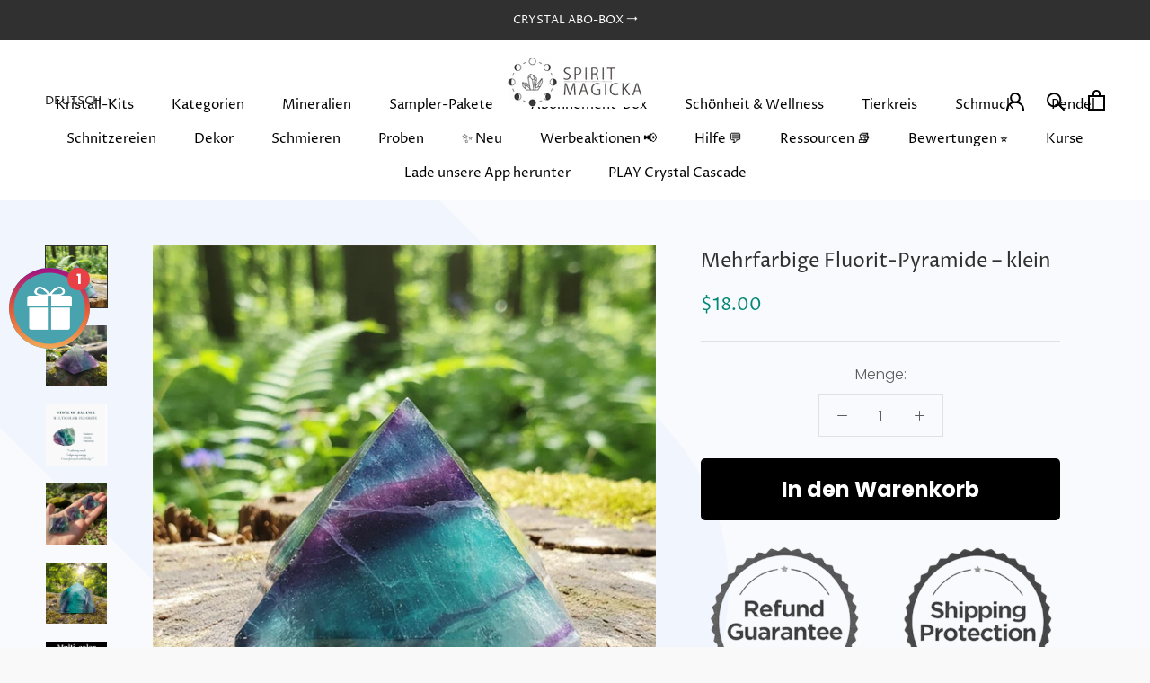

--- FILE ---
content_type: text/html; charset=utf-8
request_url: https://www.spiritmagicka.net/de/products/multicolor-fluorite-pyramid
body_size: 85324
content:
<!doctype html>

<html class="no-js" lang="de">
  <head>
<!-- Start of Shoplift scripts -->
<!-- 2024-07-02T19:56:52.2296334Z -->
<style>.shoplift-hide { opacity: 0 !important; }</style>
<script type="text/javascript">(function(rootPath, template, themeRole, themeId, isThemePreview){ /* Generated on 2024-07-09T07:19:22.5768468Z */var x=Object.defineProperty;var R=(g,d,l)=>d in g?x(g,d,{enumerable:!0,configurable:!0,writable:!0,value:l}):g[d]=l;var p=(g,d,l)=>R(g,typeof d!="symbol"?d+"":d,l);(function(){"use strict";var g=" daum[ /]| deusu/| yadirectfetcher|(?:^|[^g])news|(?<! (?:channel/|google/))google(?!(app|/google| pixel))|(?<! cu)bot(?:[^\\w]|_|$)|(?<! ya(?:yandex)?)search|(?<!(?:lib))http|(?<![hg]m)score|@|\\(\\)|\\.com|^12345|^<|^[\\w \\.\\-\\(?:\\):]+(?:/v?\\d+(?:\\.\\d+)?(?:\\.\\d{1,10})*?)?(?:,|$)|^[^ ]{50,}$|^\\w+/[\\w\\(\\)]*$|^active|^ad muncher|^amaya|^avsdevicesdk/|^biglotron|^bot|^clamav[ /]|^client/|^cobweb/|^custom|^ddg[_-]android|^discourse|^dispatch/\\d|^downcast/|^duckduckgo|^facebook|^getright/|^gozilla/|^hatena|^hobbit|^hotzonu|^hwcdn/|^jeode/|^jetty/|^jigsaw|^microsoft bits|^movabletype|^mozilla/\\d\\.\\d \\(compatible;?\\)$|^mozilla/\\d\\.\\d \\w*$|^navermailapp|^netsurf|^offline explorer|^postman|^python|^rank|^read|^reed|^rest|^serf|^snapchat|^space bison|^svn|^swcd |^taringa|^thumbor/|^track|^valid|^w3c|^webbandit/|^webcopier|^wget|^whatsapp|^wordpress|^xenu link sleuth|^yahoo|^yandex|^zdm/\\d|^zoom marketplace/|^{{.*}}$|archive|ask jeeves/teoma|bit\\.ly/|bluecoat drtr|browsex|burpcollaborator|capture|catch|check|chrome-lighthouse|chromeframe|classifier|cloud|crawl|dareboost|datanyze|dejaclick|dmbrowser|download|evc-batch/|feed|firephp|gomezagent|headless|httrack|hubspot marketing grader|hydra|ibisbrowser|images|insight|inspect|iplabel|ips-agent|java(?!;)|library|mail\\.ru/|manager|neustar wpm|node|nutch|offbyone|optimize|pageburst|parser|perl|phantom|pingdom|powermarks|preview|proxy|ptst[ /]\\d|reputation|resolver|retriever|rexx;|rigor|robot|rss|scan|scrape|server|sogou|sparkler/|speedcurve|spider|splash|statuscake|supercleaner|synapse|synthetic|tools|torrent|trace|transcoder|url|virtuoso|wappalyzer|webglance|webkit2png|whatcms/|zgrab",d=/bot|spider|crawl|http|lighthouse/i,l;function V(){if(l instanceof RegExp)return l;try{l=new RegExp(g,"i")}catch{l=d}return l}function S(y){return!!y&&V().test(y)}class b extends Error{constructor(){super();p(this,"isBot");this.isBot=!0}}class C{constructor(o,e,t,s){p(this,"shop");p(this,"storageSessionKey");p(this,"host");p(this,"cssHideClass");p(this,"testConfigs");this.shop=o,this.storageSessionKey=`SHOPLIFT_SESSION_${this.shop}`,this.host=e,this.cssHideClass=t,this.testConfigs=s}testsForUrl(o){const e=new URL(window.location.href),t=this.typeFromTemplate();return o.filter(s=>s.hypotheses.some(i=>i.isControl&&i.type===t&&i.affix===template.suffix||i.type==="theme")&&(!e.searchParams.has("view")||s.hypotheses.filter(i=>!i.isControl).map(i=>i.affix).includes(e.searchParams.get("view")??"")))}typeFromTemplate(){switch(template.type){case"collection-list":return"collectionList";case"page":return"landing";case"article":case"blog":case"cart":case"collection":case"index":case"product":case"search":return template.type;default:return null}}flagProcessing(o){const e=this.getLocalVisitor();e&&(e.isProcessing=o,this.updateLocalVisitor(e))}async getRemoteVisitor(o){return(await this.makeRequest({method:"get",url:`${this.host}/api/v0/visitors/${o}`})).data}getUTMValue(o){const t=decodeURIComponent(window.location.search.substring(1)).split("&");for(let s=0;s<t.length;s++){const i=t[s].split("=");if(i[0]===o)return i[1]||null}return null}hidePage(){this.cssHideClass&&!window.document.documentElement.classList.contains(this.cssHideClass)&&(window.document.documentElement.classList.add(this.cssHideClass),setTimeout(this.removeAsyncHide(this.cssHideClass),2e3))}showPage(){this.cssHideClass&&this.removeAsyncHide(this.cssHideClass)()}getDeviceType(){function o(){let t=!1;return function(s){(/(android|bb\d+|meego).+mobile|avantgo|bada\/|blackberry|blazer|compal|elaine|fennec|hiptop|iemobile|ip(hone|od)|iris|kindle|lge |maemo|midp|mmp|mobile.+firefox|netfront|opera m(ob|in)i|palm( os)?|phone|p(ixi|re)\/|plucker|pocket|psp|series(4|6)0|symbian|treo|up\.(browser|link)|vodafone|wap|windows ce|xda|xiino/i.test(s)||/1207|6310|6590|3gso|4thp|50[1-6]i|770s|802s|a wa|abac|ac(er|oo|s\-)|ai(ko|rn)|al(av|ca|co)|amoi|an(ex|ny|yw)|aptu|ar(ch|go)|as(te|us)|attw|au(di|\-m|r |s )|avan|be(ck|ll|nq)|bi(lb|rd)|bl(ac|az)|br(e|v)w|bumb|bw\-(n|u)|c55\/|capi|ccwa|cdm\-|cell|chtm|cldc|cmd\-|co(mp|nd)|craw|da(it|ll|ng)|dbte|dc\-s|devi|dica|dmob|do(c|p)o|ds(12|\-d)|el(49|ai)|em(l2|ul)|er(ic|k0)|esl8|ez([4-7]0|os|wa|ze)|fetc|fly(\-|_)|g1 u|g560|gene|gf\-5|g\-mo|go(\.w|od)|gr(ad|un)|haie|hcit|hd\-(m|p|t)|hei\-|hi(pt|ta)|hp( i|ip)|hs\-c|ht(c(\-| |_|a|g|p|s|t)|tp)|hu(aw|tc)|i\-(20|go|ma)|i230|iac( |\-|\/)|ibro|idea|ig01|ikom|im1k|inno|ipaq|iris|ja(t|v)a|jbro|jemu|jigs|kddi|keji|kgt( |\/)|klon|kpt |kwc\-|kyo(c|k)|le(no|xi)|lg( g|\/(k|l|u)|50|54|\-[a-w])|libw|lynx|m1\-w|m3ga|m50\/|ma(te|ui|xo)|mc(01|21|ca)|m\-cr|me(rc|ri)|mi(o8|oa|ts)|mmef|mo(01|02|bi|de|do|t(\-| |o|v)|zz)|mt(50|p1|v )|mwbp|mywa|n10[0-2]|n20[2-3]|n30(0|2)|n50(0|2|5)|n7(0(0|1)|10)|ne((c|m)\-|on|tf|wf|wg|wt)|nok(6|i)|nzph|o2im|op(ti|wv)|oran|owg1|p800|pan(a|d|t)|pdxg|pg(13|\-([1-8]|c))|phil|pire|pl(ay|uc)|pn\-2|po(ck|rt|se)|prox|psio|pt\-g|qa\-a|qc(07|12|21|32|60|\-[2-7]|i\-)|qtek|r380|r600|raks|rim9|ro(ve|zo)|s55\/|sa(ge|ma|mm|ms|ny|va)|sc(01|h\-|oo|p\-)|sdk\/|se(c(\-|0|1)|47|mc|nd|ri)|sgh\-|shar|sie(\-|m)|sk\-0|sl(45|id)|sm(al|ar|b3|it|t5)|so(ft|ny)|sp(01|h\-|v\-|v )|sy(01|mb)|t2(18|50)|t6(00|10|18)|ta(gt|lk)|tcl\-|tdg\-|tel(i|m)|tim\-|t\-mo|to(pl|sh)|ts(70|m\-|m3|m5)|tx\-9|up(\.b|g1|si)|utst|v400|v750|veri|vi(rg|te)|vk(40|5[0-3]|\-v)|vm40|voda|vulc|vx(52|53|60|61|70|80|81|83|85|98)|w3c(\-| )|webc|whit|wi(g |nc|nw)|wmlb|wonu|x700|yas\-|your|zeto|zte\-/i.test(s.substr(0,4)))&&(t=!0)}(navigator.userAgent||navigator.vendor),t}function e(){let t=!1;return function(s){(/android|ipad|playbook|silk/i.test(s)||/1207|6310|6590|3gso|4thp|50[1-6]i|770s|802s|a wa|abac|ac(er|oo|s\-)|ai(ko|rn)|al(av|ca|co)|amoi|an(ex|ny|yw)|aptu|ar(ch|go)|as(te|us)|attw|au(di|\-m|r |s )|avan|be(ck|ll|nq)|bi(lb|rd)|bl(ac|az)|br(e|v)w|bumb|bw\-(n|u)|c55\/|capi|ccwa|cdm\-|cell|chtm|cldc|cmd\-|co(mp|nd)|craw|da(it|ll|ng)|dbte|dc\-s|devi|dica|dmob|do(c|p)o|ds(12|\-d)|el(49|ai)|em(l2|ul)|er(ic|k0)|esl8|ez([4-7]0|os|wa|ze)|fetc|fly(\-|_)|g1 u|g560|gene|gf\-5|g\-mo|go(\.w|od)|gr(ad|un)|haie|hcit|hd\-(m|p|t)|hei\-|hi(pt|ta)|hp( i|ip)|hs\-c|ht(c(\-| |_|a|g|p|s|t)|tp)|hu(aw|tc)|i\-(20|go|ma)|i230|iac( |\-|\/)|ibro|idea|ig01|ikom|im1k|inno|ipaq|iris|ja(t|v)a|jbro|jemu|jigs|kddi|keji|kgt( |\/)|klon|kpt |kwc\-|kyo(c|k)|le(no|xi)|lg( g|\/(k|l|u)|50|54|\-[a-w])|libw|lynx|m1\-w|m3ga|m50\/|ma(te|ui|xo)|mc(01|21|ca)|m\-cr|me(rc|ri)|mi(o8|oa|ts)|mmef|mo(01|02|bi|de|do|t(\-| |o|v)|zz)|mt(50|p1|v )|mwbp|mywa|n10[0-2]|n20[2-3]|n30(0|2)|n50(0|2|5)|n7(0(0|1)|10)|ne((c|m)\-|on|tf|wf|wg|wt)|nok(6|i)|nzph|o2im|op(ti|wv)|oran|owg1|p800|pan(a|d|t)|pdxg|pg(13|\-([1-8]|c))|phil|pire|pl(ay|uc)|pn\-2|po(ck|rt|se)|prox|psio|pt\-g|qa\-a|qc(07|12|21|32|60|\-[2-7]|i\-)|qtek|r380|r600|raks|rim9|ro(ve|zo)|s55\/|sa(ge|ma|mm|ms|ny|va)|sc(01|h\-|oo|p\-)|sdk\/|se(c(\-|0|1)|47|mc|nd|ri)|sgh\-|shar|sie(\-|m)|sk\-0|sl(45|id)|sm(al|ar|b3|it|t5)|so(ft|ny)|sp(01|h\-|v\-|v )|sy(01|mb)|t2(18|50)|t6(00|10|18)|ta(gt|lk)|tcl\-|tdg\-|tel(i|m)|tim\-|t\-mo|to(pl|sh)|ts(70|m\-|m3|m5)|tx\-9|up(\.b|g1|si)|utst|v400|v750|veri|vi(rg|te)|vk(40|5[0-3]|\-v)|vm40|voda|vulc|vx(52|53|60|61|70|80|81|83|85|98)|w3c(\-| )|webc|whit|wi(g |nc|nw)|wmlb|wonu|x700|yas\-|your|zeto|zte\-/i.test(s.substr(0,4)))&&(t=!0)}(navigator.userAgent||navigator.vendor),t}return o()?"mobile":e()?"tablet":"desktop"}removeAsyncHide(o){return()=>{o&&window.document.documentElement.classList.remove(o)}}async sendCartEvent(o){let e=await this.makeRequest({method:"get",url:`${window.location.origin}/cart.js`});e.data.note===null&&(e=await this.makeRequest({method:"post",url:`${window.location.origin}/cart/update.js`,data:JSON.stringify({note:""})}));const t={session_id:o,...e.data};await this.makeRequest({method:"post",url:`${this.host}/api/events/cart`,data:JSON.stringify(t)})}async makeRequest(o){const{url:e,method:t,headers:s}=o;return await new Promise((i,r)=>{const n=new XMLHttpRequest;if(n.open(t.toUpperCase(),e,!0),(!s||!s.Accept)&&n.setRequestHeader("Accept","application/json"),(!s||!s["Content-Type"])&&n.setRequestHeader("Content-Type","application/json"),s)for(const a in s)n.setRequestHeader(a,s[a]);(this.host.includes("ngrok.io")||this.host.includes("ngrok-free.app"))&&n.setRequestHeader("ngrok-skip-browser-warning","1234"),n.send(o.data),n.onreadystatechange=function(){if(this.readyState===XMLHttpRequest.DONE)if(this.status>=200&&this.status<400){const a={text:n.responseText,data:{}};try{a.data=JSON.parse(n.responseText)}catch{}i(a)}else if(this.status==422){const a=JSON.parse(n.responseText);typeof a<"u"&&a.isBot?r(new b):r()}else r()}})}getLocalVisitor(){const o=this.getLocalStorageVisitor(),e=this.getCookieVisitor();return e!==null&&o!==null&&e.storedAt===o.storedAt?e:e!==null&&(o===null||o.storedAt<e.storedAt)?(this.updateLocalStorageVisitor(e),e):o!==null&&(e===null||e.storedAt<o.storedAt)?(this.setCookieVisitor(o),o):null}getLocalStorageVisitor(){const o=window.localStorage.getItem(this.storageSessionKey);if(o)try{return JSON.parse(o)}catch{}return null}updateLocalVisitor(o){o.storedAt=new Date,this.updateLocalStorageVisitor(o),this.setCookieVisitor(o)}updateLocalStorageVisitor(o){const e=window.localStorage.getItem(this.storageSessionKey),t=e===null?null:JSON.parse(e);for(const s of(t==null?void 0:t.visitorTests)??[])o.visitorTests.find(r=>r.hypothesisId==s.hypothesisId)===void 0&&s.needsPersistence&&o.visitorTests.push(s);window.localStorage.setItem(this.storageSessionKey,JSON.stringify(o))}getChannel(o){var t;return((t=[{"name":"cross-network","test":(v) => new RegExp(".*cross-network.*", "i").test(v.utmCampaign)},{"name":"direct","test":(v) => v.utmSource === "" && v.utmMedium === ""},{"name":"paid-shopping","test":(v) => (new RegExp("^(?:Google|IGShopping|aax-us-east\.amazon-adsystem\.com|aax\.amazon-adsystem\.com|alibaba|alibaba\.com|amazon|amazon\.co\.uk|amazon\.com|apps\.shopify\.com|checkout\.shopify\.com|checkout\.stripe\.com|cr\.shopping\.naver\.com|cr2\.shopping\.naver\.com|ebay|ebay\.co\.uk|ebay\.com|ebay\.com\.au|ebay\.de|etsy|etsy\.com|m\.alibaba\.com|m\.shopping\.naver\.com|mercadolibre|mercadolibre\.com|mercadolibre\.com\.ar|mercadolibre\.com\.mx|message\.alibaba\.com|msearch\.shopping\.naver\.com|nl\.shopping\.net|no\.shopping\.net|offer\.alibaba\.com|one\.walmart\.com|order\.shopping\.yahoo\.co\.jp|partners\.shopify\.com|s3\.amazonaws\.com|se\.shopping\.net|shop\.app|shopify|shopify\.com|shopping\.naver\.com|shopping\.yahoo\.co\.jp|shopping\.yahoo\.com|shopzilla|shopzilla\.com|simplycodes\.com|store\.shopping\.yahoo\.co\.jp|stripe|stripe\.com|uk\.shopping\.net|walmart|walmart\.com)$", "i").test(v.utmSource) || new RegExp("^(.*(([^a-df-z]|^)shop|shopping).*)$", "i").test(v.utmCampaign)) && new RegExp("^(.*cp.*|ppc|retargeting|paid.*)$", "i").test(v.utmMedium)},{"name":"paid-search","test":(v) => new RegExp("^(?:360\.cn|alice|aol|ar\.search\.yahoo\.com|ask|at\.search\.yahoo\.com|au\.search\.yahoo\.com|auone|avg|babylon|baidu|biglobe|biglobe\.co\.jp|biglobe\.ne\.jp|bing|br\.search\.yahoo\.com|ca\.search\.yahoo\.com|centrum\.cz|ch\.search\.yahoo\.com|cl\.search\.yahoo\.com|cn\.bing\.com|cnn|co\.search\.yahoo\.com|comcast|conduit|daum|daum\.net|de\.search\.yahoo\.com|dk\.search\.yahoo\.com|dogpile|dogpile\.com|duckduckgo|ecosia\.org|email\.seznam\.cz|eniro|es\.search\.yahoo\.com|espanol\.search\.yahoo\.com|exalead\.com|excite\.com|fi\.search\.yahoo\.com|firmy\.cz|fr\.search\.yahoo\.com|globo|go\.mail\.ru|google|google-play|hk\.search\.yahoo\.com|id\.search\.yahoo\.com|in\.search\.yahoo\.com|incredimail|it\.search\.yahoo\.com|kvasir|lens\.google\.com|lite\.qwant\.com|lycos|m\.baidu\.com|m\.naver\.com|m\.search\.naver\.com|m\.sogou\.com|mail\.rambler\.ru|mail\.yandex\.ru|malaysia\.search\.yahoo\.com|msn|msn\.com|mx\.search\.yahoo\.com|najdi|naver|naver\.com|news\.google\.com|nl\.search\.yahoo\.com|no\.search\.yahoo\.com|ntp\.msn\.com|nz\.search\.yahoo\.com|onet|onet\.pl|pe\.search\.yahoo\.com|ph\.search\.yahoo\.com|pl\.search\.yahoo\.com|play\.google\.com|qwant|qwant\.com|rakuten|rakuten\.co\.jp|rambler|rambler\.ru|se\.search\.yahoo\.com|search-results|search\.aol\.co\.uk|search\.aol\.com|search\.google\.com|search\.smt\.docomo\.ne\.jp|search\.ukr\.net|secureurl\.ukr\.net|seznam|seznam\.cz|sg\.search\.yahoo\.com|so\.com|sogou|sogou\.com|sp-web\.search\.auone\.jp|startsiden|startsiden\.no|suche\.aol\.de|terra|th\.search\.yahoo\.com|tr\.search\.yahoo\.com|tut\.by|tw\.search\.yahoo\.com|uk\.search\.yahoo\.com|ukr|us\.search\.yahoo\.com|virgilio|vn\.search\.yahoo\.com|wap\.sogou\.com|webmaster\.yandex\.ru|websearch\.rakuten\.co\.jp|yahoo|yahoo\.co\.jp|yahoo\.com|yandex|yandex\.by|yandex\.com|yandex\.com\.tr|yandex\.fr|yandex\.kz|yandex\.ru|yandex\.ua|yandex\.uz|zen\.yandex\.ru)$", "i").test(v.utmSource) && new RegExp("^(.*cp.*|ppc|retargeting|paid.*)$", "i").test(v.utmMedium)},{"name":"paid-social","test":(v) => new RegExp("^(?:43things|43things\.com|51\.com|5ch\.net|Hatena|ImageShack|academia\.edu|activerain|activerain\.com|activeworlds|activeworlds\.com|addthis|addthis\.com|airg\.ca|allnurses\.com|allrecipes\.com|alumniclass|alumniclass\.com|ameba\.jp|ameblo\.jp|americantowns|americantowns\.com|amp\.reddit\.com|ancestry\.com|anobii|anobii\.com|answerbag|answerbag\.com|answers\.yahoo\.com|aolanswers|aolanswers\.com|apps\.facebook\.com|ar\.pinterest\.com|artstation\.com|askubuntu|askubuntu\.com|asmallworld\.com|athlinks|athlinks\.com|away\.vk\.com|awe\.sm|b\.hatena\.ne\.jp|baby-gaga|baby-gaga\.com|babyblog\.ru|badoo|badoo\.com|bebo|bebo\.com|beforeitsnews|beforeitsnews\.com|bharatstudent|bharatstudent\.com|biip\.no|biswap\.org|bit\.ly|blackcareernetwork\.com|blackplanet|blackplanet\.com|blip\.fm|blog\.com|blog\.feedspot\.com|blog\.goo\.ne\.jp|blog\.naver\.com|blog\.yahoo\.co\.jp|blogg\.no|bloggang\.com|blogger|blogger\.com|blogher|blogher\.com|bloglines|bloglines\.com|blogs\.com|blogsome|blogsome\.com|blogspot|blogspot\.com|blogster|blogster\.com|blurtit|blurtit\.com|bookmarks\.yahoo\.co\.jp|bookmarks\.yahoo\.com|br\.pinterest\.com|brightkite|brightkite\.com|brizzly|brizzly\.com|business\.facebook\.com|buzzfeed|buzzfeed\.com|buzznet|buzznet\.com|cafe\.naver\.com|cafemom|cafemom\.com|camospace|camospace\.com|canalblog\.com|care\.com|care2|care2\.com|caringbridge\.org|catster|catster\.com|cbnt\.io|cellufun|cellufun\.com|centerblog\.net|chat\.zalo\.me|chegg\.com|chicagonow|chicagonow\.com|chiebukuro\.yahoo\.co\.jp|classmates|classmates\.com|classquest|classquest\.com|co\.pinterest\.com|cocolog-nifty|cocolog-nifty\.com|copainsdavant\.linternaute\.com|couchsurfing\.org|cozycot|cozycot\.com|cross\.tv|crunchyroll|crunchyroll\.com|cyworld|cyworld\.com|cz\.pinterest\.com|d\.hatena\.ne\.jp|dailystrength\.org|deluxe\.com|deviantart|deviantart\.com|dianping|dianping\.com|digg|digg\.com|diigo|diigo\.com|discover\.hubpages\.com|disqus|disqus\.com|dogster|dogster\.com|dol2day|dol2day\.com|doostang|doostang\.com|dopplr|dopplr\.com|douban|douban\.com|draft\.blogger\.com|draugiem\.lv|drugs-forum|drugs-forum\.com|dzone|dzone\.com|edublogs\.org|elftown|elftown\.com|epicurious\.com|everforo\.com|exblog\.jp|extole|extole\.com|facebook|facebook\.com|faceparty|faceparty\.com|fandom\.com|fanpop|fanpop\.com|fark|fark\.com|fb|fb\.me|fc2|fc2\.com|feedspot|feministing|feministing\.com|filmaffinity|filmaffinity\.com|flickr|flickr\.com|flipboard|flipboard\.com|folkdirect|folkdirect\.com|foodservice|foodservice\.com|forums\.androidcentral\.com|forums\.crackberry\.com|forums\.imore\.com|forums\.nexopia\.com|forums\.webosnation\.com|forums\.wpcentral\.com|fotki|fotki\.com|fotolog|fotolog\.com|foursquare|foursquare\.com|free\.facebook\.com|friendfeed|friendfeed\.com|fruehstueckstreff\.org|fubar|fubar\.com|gaiaonline|gaiaonline\.com|gamerdna|gamerdna\.com|gather\.com|geni\.com|getpocket\.com|glassboard|glassboard\.com|glassdoor|glassdoor\.com|godtube|godtube\.com|goldenline\.pl|goldstar|goldstar\.com|goo\.gl|gooblog|goodreads|goodreads\.com|google\+|googlegroups\.com|googleplus|govloop|govloop\.com|gowalla|gowalla\.com|gree\.jp|groups\.google\.com|gulli\.com|gutefrage\.net|habbo|habbo\.com|hi5|hi5\.com|hootsuite|hootsuite\.com|houzz|houzz\.com|hoverspot|hoverspot\.com|hr\.com|hu\.pinterest\.com|hubculture|hubculture\.com|hubpages\.com|hyves\.net|hyves\.nl|ibibo|ibibo\.com|id\.pinterest\.com|identi\.ca|ig|imageshack\.com|imageshack\.us|imvu|imvu\.com|in\.pinterest\.com|insanejournal|insanejournal\.com|instagram|instagram\.com|instapaper|instapaper\.com|internations\.org|interpals\.net|intherooms|intherooms\.com|irc-galleria\.net|is\.gd|italki|italki\.com|jammerdirect|jammerdirect\.com|jappy\.com|jappy\.de|kaboodle\.com|kakao|kakao\.com|kakaocorp\.com|kaneva|kaneva\.com|kin\.naver\.com|l\.facebook\.com|l\.instagram\.com|l\.messenger\.com|last\.fm|librarything|librarything\.com|lifestream\.aol\.com|line|line\.me|linkedin|linkedin\.com|listal|listal\.com|listography|listography\.com|livedoor\.com|livedoorblog|livejournal|livejournal\.com|lm\.facebook\.com|lnkd\.in|m\.blog\.naver\.com|m\.cafe\.naver\.com|m\.facebook\.com|m\.kin\.naver\.com|m\.vk\.com|m\.yelp\.com|mbga\.jp|medium\.com|meetin\.org|meetup|meetup\.com|meinvz\.net|meneame\.net|menuism\.com|messages\.google\.com|messages\.yahoo\.co\.jp|messenger|messenger\.com|mix\.com|mixi\.jp|mobile\.facebook\.com|mocospace|mocospace\.com|mouthshut|mouthshut\.com|movabletype|movabletype\.com|mubi|mubi\.com|my\.opera\.com|myanimelist\.net|myheritage|myheritage\.com|mylife|mylife\.com|mymodernmet|mymodernmet\.com|myspace|myspace\.com|netvibes|netvibes\.com|news\.ycombinator\.com|newsshowcase|nexopia|ngopost\.org|niconico|nicovideo\.jp|nightlifelink|nightlifelink\.com|ning|ning\.com|nl\.pinterest\.com|odnoklassniki\.ru|odnoklassniki\.ua|okwave\.jp|old\.reddit\.com|oneworldgroup\.org|onstartups|onstartups\.com|opendiary|opendiary\.com|oshiete\.goo\.ne\.jp|out\.reddit\.com|over-blog\.com|overblog\.com|paper\.li|partyflock\.nl|photobucket|photobucket\.com|pinboard|pinboard\.in|pingsta|pingsta\.com|pinterest|pinterest\.at|pinterest\.ca|pinterest\.ch|pinterest\.cl|pinterest\.co\.kr|pinterest\.co\.uk|pinterest\.com|pinterest\.com\.au|pinterest\.com\.mx|pinterest\.de|pinterest\.es|pinterest\.fr|pinterest\.it|pinterest\.jp|pinterest\.nz|pinterest\.ph|pinterest\.pt|pinterest\.ru|pinterest\.se|pixiv\.net|pl\.pinterest\.com|playahead\.se|plurk|plurk\.com|plus\.google\.com|plus\.url\.google\.com|pocket\.co|posterous|posterous\.com|pro\.homeadvisor\.com|pulse\.yahoo\.com|qapacity|qapacity\.com|quechup|quechup\.com|quora|quora\.com|qzone\.qq\.com|ravelry|ravelry\.com|reddit|reddit\.com|redux|redux\.com|renren|renren\.com|researchgate\.net|reunion|reunion\.com|reverbnation|reverbnation\.com|rtl\.de|ryze|ryze\.com|salespider|salespider\.com|scoop\.it|screenrant|screenrant\.com|scribd|scribd\.com|scvngr|scvngr\.com|secondlife|secondlife\.com|serverfault|serverfault\.com|shareit|sharethis|sharethis\.com|shvoong\.com|sites\.google\.com|skype|skyrock|skyrock\.com|slashdot\.org|slideshare\.net|smartnews\.com|snapchat|snapchat\.com|social|sociallife\.com\.br|socialvibe|socialvibe\.com|spaces\.live\.com|spoke|spoke\.com|spruz|spruz\.com|ssense\.com|stackapps|stackapps\.com|stackexchange|stackexchange\.com|stackoverflow|stackoverflow\.com|stardoll\.com|stickam|stickam\.com|studivz\.net|suomi24\.fi|superuser|superuser\.com|sweeva|sweeva\.com|t\.co|t\.me|tagged|tagged\.com|taggedmail|taggedmail\.com|talkbiznow|talkbiznow\.com|taringa\.net|techmeme|techmeme\.com|tencent|tencent\.com|tiktok|tiktok\.com|tinyurl|tinyurl\.com|toolbox|toolbox\.com|touch\.facebook\.com|tr\.pinterest\.com|travellerspoint|travellerspoint\.com|tripadvisor|tripadvisor\.com|trombi|trombi\.com|trustpilot|tudou|tudou\.com|tuenti|tuenti\.com|tumblr|tumblr\.com|tweetdeck|tweetdeck\.com|twitter|twitter\.com|twoo\.com|typepad|typepad\.com|unblog\.fr|urbanspoon\.com|ushareit\.com|ushi\.cn|vampirefreaks|vampirefreaks\.com|vampirerave|vampirerave\.com|vg\.no|video\.ibm\.com|vk\.com|vkontakte\.ru|wakoopa|wakoopa\.com|wattpad|wattpad\.com|web\.facebook\.com|web\.skype\.com|webshots|webshots\.com|wechat|wechat\.com|weebly|weebly\.com|weibo|weibo\.com|wer-weiss-was\.de|weread|weread\.com|whatsapp|whatsapp\.com|wiki\.answers\.com|wikihow\.com|wikitravel\.org|woot\.com|wordpress|wordpress\.com|wordpress\.org|xanga|xanga\.com|xing|xing\.com|yahoo-mbga\.jp|yammer|yammer\.com|yelp|yelp\.co\.uk|yelp\.com|youroom\.in|za\.pinterest\.com|zalo|zoo\.gr|zooppa|zooppa\.com)$", "i").test(v.utmSource) && new RegExp("^(.*cp.*|ppc|retargeting|paid.*)$", "i").test(v.utmMedium)},{"name":"paid-video","test":(v) => new RegExp("^(?:blog\.twitch\.tv|crackle|crackle\.com|curiositystream|curiositystream\.com|d\.tube|dailymotion|dailymotion\.com|dashboard\.twitch\.tv|disneyplus|disneyplus\.com|fast\.wistia\.net|help\.hulu\.com|help\.netflix\.com|hulu|hulu\.com|id\.twitch\.tv|iq\.com|iqiyi|iqiyi\.com|jobs\.netflix\.com|justin\.tv|m\.twitch\.tv|m\.youtube\.com|music\.youtube\.com|netflix|netflix\.com|player\.twitch\.tv|player\.vimeo\.com|ted|ted\.com|twitch|twitch\.tv|utreon|utreon\.com|veoh|veoh\.com|viadeo\.journaldunet\.com|vimeo|vimeo\.com|wistia|wistia\.com|youku|youku\.com|youtube|youtube\.com)$", "i").test(v.utmSource) && new RegExp("^(.*cp.*|ppc|retargeting|paid.*)$", "i").test(v.utmMedium)},{"name":"display","test":(v) => new RegExp("^(?:display|banner|expandable|interstitial|cpm)$", "i").test(v.utmMedium)},{"name":"paid-other","test":(v) => new RegExp("^(.*cp.*|ppc|retargeting|paid.*)$", "i").test(v.utmMedium)},{"name":"organic-shopping","test":(v) => new RegExp("^(?:360\.cn|alice|aol|ar\.search\.yahoo\.com|ask|at\.search\.yahoo\.com|au\.search\.yahoo\.com|auone|avg|babylon|baidu|biglobe|biglobe\.co\.jp|biglobe\.ne\.jp|bing|br\.search\.yahoo\.com|ca\.search\.yahoo\.com|centrum\.cz|ch\.search\.yahoo\.com|cl\.search\.yahoo\.com|cn\.bing\.com|cnn|co\.search\.yahoo\.com|comcast|conduit|daum|daum\.net|de\.search\.yahoo\.com|dk\.search\.yahoo\.com|dogpile|dogpile\.com|duckduckgo|ecosia\.org|email\.seznam\.cz|eniro|es\.search\.yahoo\.com|espanol\.search\.yahoo\.com|exalead\.com|excite\.com|fi\.search\.yahoo\.com|firmy\.cz|fr\.search\.yahoo\.com|globo|go\.mail\.ru|google|google-play|hk\.search\.yahoo\.com|id\.search\.yahoo\.com|in\.search\.yahoo\.com|incredimail|it\.search\.yahoo\.com|kvasir|lens\.google\.com|lite\.qwant\.com|lycos|m\.baidu\.com|m\.naver\.com|m\.search\.naver\.com|m\.sogou\.com|mail\.rambler\.ru|mail\.yandex\.ru|malaysia\.search\.yahoo\.com|msn|msn\.com|mx\.search\.yahoo\.com|najdi|naver|naver\.com|news\.google\.com|nl\.search\.yahoo\.com|no\.search\.yahoo\.com|ntp\.msn\.com|nz\.search\.yahoo\.com|onet|onet\.pl|pe\.search\.yahoo\.com|ph\.search\.yahoo\.com|pl\.search\.yahoo\.com|play\.google\.com|qwant|qwant\.com|rakuten|rakuten\.co\.jp|rambler|rambler\.ru|se\.search\.yahoo\.com|search-results|search\.aol\.co\.uk|search\.aol\.com|search\.google\.com|search\.smt\.docomo\.ne\.jp|search\.ukr\.net|secureurl\.ukr\.net|seznam|seznam\.cz|sg\.search\.yahoo\.com|so\.com|sogou|sogou\.com|sp-web\.search\.auone\.jp|startsiden|startsiden\.no|suche\.aol\.de|terra|th\.search\.yahoo\.com|tr\.search\.yahoo\.com|tut\.by|tw\.search\.yahoo\.com|uk\.search\.yahoo\.com|ukr|us\.search\.yahoo\.com|virgilio|vn\.search\.yahoo\.com|wap\.sogou\.com|webmaster\.yandex\.ru|websearch\.rakuten\.co\.jp|yahoo|yahoo\.co\.jp|yahoo\.com|yandex|yandex\.by|yandex\.com|yandex\.com\.tr|yandex\.fr|yandex\.kz|yandex\.ru|yandex\.ua|yandex\.uz|zen\.yandex\.ru)$", "i").test(v.utmSource) || new RegExp("^(.*(([^a-df-z]|^)shop|shopping).*)$", "i").test(v.utmCampaign)},{"name":"organic-social","test":(v) => new RegExp("^(?:43things|43things\.com|51\.com|5ch\.net|Hatena|ImageShack|academia\.edu|activerain|activerain\.com|activeworlds|activeworlds\.com|addthis|addthis\.com|airg\.ca|allnurses\.com|allrecipes\.com|alumniclass|alumniclass\.com|ameba\.jp|ameblo\.jp|americantowns|americantowns\.com|amp\.reddit\.com|ancestry\.com|anobii|anobii\.com|answerbag|answerbag\.com|answers\.yahoo\.com|aolanswers|aolanswers\.com|apps\.facebook\.com|ar\.pinterest\.com|artstation\.com|askubuntu|askubuntu\.com|asmallworld\.com|athlinks|athlinks\.com|away\.vk\.com|awe\.sm|b\.hatena\.ne\.jp|baby-gaga|baby-gaga\.com|babyblog\.ru|badoo|badoo\.com|bebo|bebo\.com|beforeitsnews|beforeitsnews\.com|bharatstudent|bharatstudent\.com|biip\.no|biswap\.org|bit\.ly|blackcareernetwork\.com|blackplanet|blackplanet\.com|blip\.fm|blog\.com|blog\.feedspot\.com|blog\.goo\.ne\.jp|blog\.naver\.com|blog\.yahoo\.co\.jp|blogg\.no|bloggang\.com|blogger|blogger\.com|blogher|blogher\.com|bloglines|bloglines\.com|blogs\.com|blogsome|blogsome\.com|blogspot|blogspot\.com|blogster|blogster\.com|blurtit|blurtit\.com|bookmarks\.yahoo\.co\.jp|bookmarks\.yahoo\.com|br\.pinterest\.com|brightkite|brightkite\.com|brizzly|brizzly\.com|business\.facebook\.com|buzzfeed|buzzfeed\.com|buzznet|buzznet\.com|cafe\.naver\.com|cafemom|cafemom\.com|camospace|camospace\.com|canalblog\.com|care\.com|care2|care2\.com|caringbridge\.org|catster|catster\.com|cbnt\.io|cellufun|cellufun\.com|centerblog\.net|chat\.zalo\.me|chegg\.com|chicagonow|chicagonow\.com|chiebukuro\.yahoo\.co\.jp|classmates|classmates\.com|classquest|classquest\.com|co\.pinterest\.com|cocolog-nifty|cocolog-nifty\.com|copainsdavant\.linternaute\.com|couchsurfing\.org|cozycot|cozycot\.com|cross\.tv|crunchyroll|crunchyroll\.com|cyworld|cyworld\.com|cz\.pinterest\.com|d\.hatena\.ne\.jp|dailystrength\.org|deluxe\.com|deviantart|deviantart\.com|dianping|dianping\.com|digg|digg\.com|diigo|diigo\.com|discover\.hubpages\.com|disqus|disqus\.com|dogster|dogster\.com|dol2day|dol2day\.com|doostang|doostang\.com|dopplr|dopplr\.com|douban|douban\.com|draft\.blogger\.com|draugiem\.lv|drugs-forum|drugs-forum\.com|dzone|dzone\.com|edublogs\.org|elftown|elftown\.com|epicurious\.com|everforo\.com|exblog\.jp|extole|extole\.com|facebook|facebook\.com|faceparty|faceparty\.com|fandom\.com|fanpop|fanpop\.com|fark|fark\.com|fb|fb\.me|fc2|fc2\.com|feedspot|feministing|feministing\.com|filmaffinity|filmaffinity\.com|flickr|flickr\.com|flipboard|flipboard\.com|folkdirect|folkdirect\.com|foodservice|foodservice\.com|forums\.androidcentral\.com|forums\.crackberry\.com|forums\.imore\.com|forums\.nexopia\.com|forums\.webosnation\.com|forums\.wpcentral\.com|fotki|fotki\.com|fotolog|fotolog\.com|foursquare|foursquare\.com|free\.facebook\.com|friendfeed|friendfeed\.com|fruehstueckstreff\.org|fubar|fubar\.com|gaiaonline|gaiaonline\.com|gamerdna|gamerdna\.com|gather\.com|geni\.com|getpocket\.com|glassboard|glassboard\.com|glassdoor|glassdoor\.com|godtube|godtube\.com|goldenline\.pl|goldstar|goldstar\.com|goo\.gl|gooblog|goodreads|goodreads\.com|google\+|googlegroups\.com|googleplus|govloop|govloop\.com|gowalla|gowalla\.com|gree\.jp|groups\.google\.com|gulli\.com|gutefrage\.net|habbo|habbo\.com|hi5|hi5\.com|hootsuite|hootsuite\.com|houzz|houzz\.com|hoverspot|hoverspot\.com|hr\.com|hu\.pinterest\.com|hubculture|hubculture\.com|hubpages\.com|hyves\.net|hyves\.nl|ibibo|ibibo\.com|id\.pinterest\.com|identi\.ca|ig|imageshack\.com|imageshack\.us|imvu|imvu\.com|in\.pinterest\.com|insanejournal|insanejournal\.com|instagram|instagram\.com|instapaper|instapaper\.com|internations\.org|interpals\.net|intherooms|intherooms\.com|irc-galleria\.net|is\.gd|italki|italki\.com|jammerdirect|jammerdirect\.com|jappy\.com|jappy\.de|kaboodle\.com|kakao|kakao\.com|kakaocorp\.com|kaneva|kaneva\.com|kin\.naver\.com|l\.facebook\.com|l\.instagram\.com|l\.messenger\.com|last\.fm|librarything|librarything\.com|lifestream\.aol\.com|line|line\.me|linkedin|linkedin\.com|listal|listal\.com|listography|listography\.com|livedoor\.com|livedoorblog|livejournal|livejournal\.com|lm\.facebook\.com|lnkd\.in|m\.blog\.naver\.com|m\.cafe\.naver\.com|m\.facebook\.com|m\.kin\.naver\.com|m\.vk\.com|m\.yelp\.com|mbga\.jp|medium\.com|meetin\.org|meetup|meetup\.com|meinvz\.net|meneame\.net|menuism\.com|messages\.google\.com|messages\.yahoo\.co\.jp|messenger|messenger\.com|mix\.com|mixi\.jp|mobile\.facebook\.com|mocospace|mocospace\.com|mouthshut|mouthshut\.com|movabletype|movabletype\.com|mubi|mubi\.com|my\.opera\.com|myanimelist\.net|myheritage|myheritage\.com|mylife|mylife\.com|mymodernmet|mymodernmet\.com|myspace|myspace\.com|netvibes|netvibes\.com|news\.ycombinator\.com|newsshowcase|nexopia|ngopost\.org|niconico|nicovideo\.jp|nightlifelink|nightlifelink\.com|ning|ning\.com|nl\.pinterest\.com|odnoklassniki\.ru|odnoklassniki\.ua|okwave\.jp|old\.reddit\.com|oneworldgroup\.org|onstartups|onstartups\.com|opendiary|opendiary\.com|oshiete\.goo\.ne\.jp|out\.reddit\.com|over-blog\.com|overblog\.com|paper\.li|partyflock\.nl|photobucket|photobucket\.com|pinboard|pinboard\.in|pingsta|pingsta\.com|pinterest|pinterest\.at|pinterest\.ca|pinterest\.ch|pinterest\.cl|pinterest\.co\.kr|pinterest\.co\.uk|pinterest\.com|pinterest\.com\.au|pinterest\.com\.mx|pinterest\.de|pinterest\.es|pinterest\.fr|pinterest\.it|pinterest\.jp|pinterest\.nz|pinterest\.ph|pinterest\.pt|pinterest\.ru|pinterest\.se|pixiv\.net|pl\.pinterest\.com|playahead\.se|plurk|plurk\.com|plus\.google\.com|plus\.url\.google\.com|pocket\.co|posterous|posterous\.com|pro\.homeadvisor\.com|pulse\.yahoo\.com|qapacity|qapacity\.com|quechup|quechup\.com|quora|quora\.com|qzone\.qq\.com|ravelry|ravelry\.com|reddit|reddit\.com|redux|redux\.com|renren|renren\.com|researchgate\.net|reunion|reunion\.com|reverbnation|reverbnation\.com|rtl\.de|ryze|ryze\.com|salespider|salespider\.com|scoop\.it|screenrant|screenrant\.com|scribd|scribd\.com|scvngr|scvngr\.com|secondlife|secondlife\.com|serverfault|serverfault\.com|shareit|sharethis|sharethis\.com|shvoong\.com|sites\.google\.com|skype|skyrock|skyrock\.com|slashdot\.org|slideshare\.net|smartnews\.com|snapchat|snapchat\.com|social|sociallife\.com\.br|socialvibe|socialvibe\.com|spaces\.live\.com|spoke|spoke\.com|spruz|spruz\.com|ssense\.com|stackapps|stackapps\.com|stackexchange|stackexchange\.com|stackoverflow|stackoverflow\.com|stardoll\.com|stickam|stickam\.com|studivz\.net|suomi24\.fi|superuser|superuser\.com|sweeva|sweeva\.com|t\.co|t\.me|tagged|tagged\.com|taggedmail|taggedmail\.com|talkbiznow|talkbiznow\.com|taringa\.net|techmeme|techmeme\.com|tencent|tencent\.com|tiktok|tiktok\.com|tinyurl|tinyurl\.com|toolbox|toolbox\.com|touch\.facebook\.com|tr\.pinterest\.com|travellerspoint|travellerspoint\.com|tripadvisor|tripadvisor\.com|trombi|trombi\.com|trustpilot|tudou|tudou\.com|tuenti|tuenti\.com|tumblr|tumblr\.com|tweetdeck|tweetdeck\.com|twitter|twitter\.com|twoo\.com|typepad|typepad\.com|unblog\.fr|urbanspoon\.com|ushareit\.com|ushi\.cn|vampirefreaks|vampirefreaks\.com|vampirerave|vampirerave\.com|vg\.no|video\.ibm\.com|vk\.com|vkontakte\.ru|wakoopa|wakoopa\.com|wattpad|wattpad\.com|web\.facebook\.com|web\.skype\.com|webshots|webshots\.com|wechat|wechat\.com|weebly|weebly\.com|weibo|weibo\.com|wer-weiss-was\.de|weread|weread\.com|whatsapp|whatsapp\.com|wiki\.answers\.com|wikihow\.com|wikitravel\.org|woot\.com|wordpress|wordpress\.com|wordpress\.org|xanga|xanga\.com|xing|xing\.com|yahoo-mbga\.jp|yammer|yammer\.com|yelp|yelp\.co\.uk|yelp\.com|youroom\.in|za\.pinterest\.com|zalo|zoo\.gr|zooppa|zooppa\.com)$", "i").test(v.utmSource) || new RegExp("^(?:social|social-network|social-media|sm|social network|social media)$", "i").test(v.utmMedium)},{"name":"organic-video","test":(v) => new RegExp("^(?:blog\.twitch\.tv|crackle|crackle\.com|curiositystream|curiositystream\.com|d\.tube|dailymotion|dailymotion\.com|dashboard\.twitch\.tv|disneyplus|disneyplus\.com|fast\.wistia\.net|help\.hulu\.com|help\.netflix\.com|hulu|hulu\.com|id\.twitch\.tv|iq\.com|iqiyi|iqiyi\.com|jobs\.netflix\.com|justin\.tv|m\.twitch\.tv|m\.youtube\.com|music\.youtube\.com|netflix|netflix\.com|player\.twitch\.tv|player\.vimeo\.com|ted|ted\.com|twitch|twitch\.tv|utreon|utreon\.com|veoh|veoh\.com|viadeo\.journaldunet\.com|vimeo|vimeo\.com|wistia|wistia\.com|youku|youku\.com|youtube|youtube\.com)$", "i").test(v.utmSource) || new RegExp("^(.*video.*)$", "i").test(v.utmMedium)},{"name":"organic-search","test":(v) => new RegExp("^(?:360\.cn|alice|aol|ar\.search\.yahoo\.com|ask|at\.search\.yahoo\.com|au\.search\.yahoo\.com|auone|avg|babylon|baidu|biglobe|biglobe\.co\.jp|biglobe\.ne\.jp|bing|br\.search\.yahoo\.com|ca\.search\.yahoo\.com|centrum\.cz|ch\.search\.yahoo\.com|cl\.search\.yahoo\.com|cn\.bing\.com|cnn|co\.search\.yahoo\.com|comcast|conduit|daum|daum\.net|de\.search\.yahoo\.com|dk\.search\.yahoo\.com|dogpile|dogpile\.com|duckduckgo|ecosia\.org|email\.seznam\.cz|eniro|es\.search\.yahoo\.com|espanol\.search\.yahoo\.com|exalead\.com|excite\.com|fi\.search\.yahoo\.com|firmy\.cz|fr\.search\.yahoo\.com|globo|go\.mail\.ru|google|google-play|hk\.search\.yahoo\.com|id\.search\.yahoo\.com|in\.search\.yahoo\.com|incredimail|it\.search\.yahoo\.com|kvasir|lens\.google\.com|lite\.qwant\.com|lycos|m\.baidu\.com|m\.naver\.com|m\.search\.naver\.com|m\.sogou\.com|mail\.rambler\.ru|mail\.yandex\.ru|malaysia\.search\.yahoo\.com|msn|msn\.com|mx\.search\.yahoo\.com|najdi|naver|naver\.com|news\.google\.com|nl\.search\.yahoo\.com|no\.search\.yahoo\.com|ntp\.msn\.com|nz\.search\.yahoo\.com|onet|onet\.pl|pe\.search\.yahoo\.com|ph\.search\.yahoo\.com|pl\.search\.yahoo\.com|play\.google\.com|qwant|qwant\.com|rakuten|rakuten\.co\.jp|rambler|rambler\.ru|se\.search\.yahoo\.com|search-results|search\.aol\.co\.uk|search\.aol\.com|search\.google\.com|search\.smt\.docomo\.ne\.jp|search\.ukr\.net|secureurl\.ukr\.net|seznam|seznam\.cz|sg\.search\.yahoo\.com|so\.com|sogou|sogou\.com|sp-web\.search\.auone\.jp|startsiden|startsiden\.no|suche\.aol\.de|terra|th\.search\.yahoo\.com|tr\.search\.yahoo\.com|tut\.by|tw\.search\.yahoo\.com|uk\.search\.yahoo\.com|ukr|us\.search\.yahoo\.com|virgilio|vn\.search\.yahoo\.com|wap\.sogou\.com|webmaster\.yandex\.ru|websearch\.rakuten\.co\.jp|yahoo|yahoo\.co\.jp|yahoo\.com|yandex|yandex\.by|yandex\.com|yandex\.com\.tr|yandex\.fr|yandex\.kz|yandex\.ru|yandex\.ua|yandex\.uz|zen\.yandex\.ru)$", "i").test(v.utmSource) || v.utmMedium.toLowerCase() === "organic"},{"name":"referral","test":(v) => new RegExp("^(?:referral|app|link)$", "i").test(v.utmMedium)},{"name":"email","test":(v) => new RegExp("^(?:email|e-mail|e_mail|e mail)$", "i").test(v.utmMedium) || new RegExp("^(?:email|e-mail|e_mail|e mail)$", "i").test(v.utmSource)},{"name":"affiliate","test":(v) => v.utmMedium.toLowerCase() === "affiliate"},{"name":"audio","test":(v) => v.utmMedium.toLowerCase() === "audio"},{"name":"sms","test":(v) => v.utmSource.toLowerCase() === "sms" || v.utmMedium.toLowerCase() === "sms"},{"name":"mobile-push-notification","test":(v) => v.utmSource.toLowerCase() === "firebase" || new RegExp("(?:.*mobile.*|.*notification.*|push$)", "i").test(v.utmMedium)}].find(s=>s.test(o)))==null?void 0:t.name)??"other"}setCookieVisitor(o){const e=JSON.stringify(o);document.cookie=`SHOPLIFT=${e};domain=.${window.location.hostname};path=/`}getCookieVisitor(){const o=document.cookie.split("; ").filter(e=>e.split("=").at(0)==="SHOPLIFT").at(0);return o===void 0?null:JSON.parse(o.split("=").slice(1).join("="))}}class I extends C{constructor(e,t,s,i,r){super(e,t,s?"shoplift-hide":"",r);p(this,"sendPageView",!1);this.testConfigs=r,this.sendPageView=!!i}async init(){if(window.Shopify&&window.Shopify.designMode||window.location.href.includes("slScreenshot=true")||S(navigator.userAgent))return;const e=this.getDeviceType(),t=this.getUTMValue("utm_source")??"",s=this.getUTMValue("utm_medium")??"",i=this.getUTMValue("utm_campaign")??"",r=this.getUTMValue("utm_content")??"",n=window.document.referrer;this.flagProcessing(!0);try{const a=this.syncWithServer();let c=this.getVisitor();if(this.checkForThemePreview(c)||await this.handleVisitorTest(c,e,t,s,i,r,n))return;this.showPage(),await a,await this.syncWithServer(),c=this.getVisitor(),this.flagProcessing(!1),console.log("SHOPLIFT SCRIPT INITIALIZED!"),c&&(this.sendPageView&&await this.createPageView(c),await this.sendCartEvent(c.id))}catch(a){if(a instanceof b)return;throw a}finally{this.flagProcessing(!1),window.shoplift=!0}}async handleVisitorTest(e,t,s,i,r,n,a){const c={device:t!=="tablet"?t:"mobile",utmSource:s,utmMedium:i,utmCampaign:r,utmContent:n,referrer:a},f=await this.filterTestsByAudience(this.testConfigs,e,c);let h=this.testsForUrl(f);const k=h.length>0;if(k&&e){const w=this.getVisitorHypothesis(e,h);if(w){const m=this.considerRedirect(w);return m&&this.redirect(w),m}}if(k){if(this.hasThemeAndTemplateTests(f)){const v=e?this.visitorActiveTestType(e):null;let T;switch(v){case"template":T=u=>u!=="theme";break;case"theme":T=u=>u==="theme";break;case null:T=Math.random()>.5?u=>u==="theme":u=>u!=="theme";break}h=h.filter(u=>u.hypotheses.some(P=>P.isControl&&T(P.type)))}if(h.length===0)return e??(e=this.createLocalVisitor(c)),!1;const w=h[Math.floor(Math.random()*h.length)],m=this.pickHypothesis(w);if(m){e===null?e=this.createLocalVisitorInTest(c,w.id,m):e=this.addLocalVisitorToTest(e,w.id,m);const v=this.considerRedirect(m);return v&&this.redirect(m),v}}return e===null&&(e=this.createLocalVisitor(c)),!1}getVisitorHypothesis(e,t){return t.reduce((s,i)=>s.concat(i.hypotheses),[]).find(s=>e.visitorTests.some(i=>i.hypothesisId===s.id))}async createVisitor(e,t){const s={shop:e,...t};return(await this.makeRequest({method:"post",url:`${this.host}/api/v0/visitors`,data:JSON.stringify(s)})).data}async createPageView(e){const t={path:window.location.href,visitorId:e.id,cart:null,customer:null};return(await this.makeRequest({method:"post",url:`${this.host}/api/events/page-view`,headers:{"Content-Type":"text/plain"},data:JSON.stringify(t)})).data}async createVisitorInTest(e,t,s,i){const r={shop:e,testId:t,referrer:s.referrer,device:s.device,utmSource:s.utmSource,utmMedium:s.utmMedium,utmContent:s.utmContent,utmCampaign:s.utmCampaign,isControl:i};return(await this.makeRequest({method:"post",url:`${this.host}/api/v0/visitors/create-in-test`,data:JSON.stringify(r)})).data}async includeInTest(e,t,s){return(await this.makeRequest({method:"post",url:`${this.host}/api/v0/visitors/${e.id}/add-to-test`,data:JSON.stringify({testId:t,isControl:s})})).data}createLocalVisitor(e){const t={...e,id:"",createdAt:new Date,storedAt:new Date,needsPersistence:!0,isProcessing:!0,visitorTests:[]};return this.updateLocalVisitor(t),t}createLocalVisitorInTest(e,t,s){const i={...e,id:"",createdAt:new Date,storedAt:new Date,needsPersistence:!0,isProcessing:!0,visitorTests:[{testId:t,hypothesisId:s.id,isThemeTest:s.type==="theme",themeId:s.themeId,needsPersistence:!0}]};return this.updateLocalVisitor(i),i}addLocalVisitorToTest(e,t,s){return e.visitorTests.push({testId:t,hypothesisId:s.id,isThemeTest:s.type==="theme",themeId:s.themeId,needsPersistence:!0}),this.updateLocalVisitor(e),e}getVisitorHypotheses(e){return e.visitorTests.map(t=>{var s;return(s=this.testConfigs.find(i=>i.hypotheses.some(r=>r.id===t.hypothesisId)))==null?void 0:s.hypotheses.find(i=>i.id==t.hypothesisId)}).filter(t=>!!t)}getHypothesis(e){return this.testConfigs.filter(t=>t.hypotheses.some(s=>s.id===e)).map(t=>t.hypotheses.find(s=>s.id===e))[0]}async filterTestsByAudience(e,t,s){const i=[];for(const r of e)((t==null?void 0:t.visitorTests.some(a=>a.testId===r.id))||await this.isTargetAudience(r,t||s,t===null||t.createdAt>=r.startAt))&&i.push(r);return i}async isTargetAudience(e,t,s){let i=null;e.requiresCountry&&(this.hidePage(),i=(await this.makeRequest({method:"get",url:`${this.host}/api/v0/visitors/get-country`})).data);const r=this.getChannel(t);return(e.device==="all"||e.device===t.device)&&(e.visitorOption==="all"||e.visitorOption==="new"&&s||e.visitorOption==="returning"&&!s)&&(e.targetAudiences.length===0||e.targetAudiences.reduce((n,a)=>n||a.reduce((c,f)=>c&&f(t,s,r,i),!0),!1))}pickHypothesis(e){let t=Math.random();const s=e.hypotheses.reduce((r,n)=>r+n.visitorCount,0);return e.hypotheses.sort((r,n)=>r.isControl?n.isControl?0:-1:n.isControl?1:0).reduce((r,n)=>{if(r!==null)return r;const c=e.hypotheses.reduce((f,h)=>f&&h.visitorCount>20,!0)?n.visitorCount/s-n.trafficPercentage:0;return t<=n.trafficPercentage-c?n:(t-=n.trafficPercentage,null)},null)}checkForThemePreview(e){if(this.isThemePreview()){try{themeId.toString()}catch(t){if(!(t instanceof ReferenceError))throw t;return this.checkForThemePreviewWithoutThemeId(e)}if(e!=null&&e.visitorTests.some(t=>{var s;return t.isThemeTest&&((s=this.getHypothesis(t.hypothesisId))==null?void 0:s.themeId)===themeId}))return this.clearThemeBar(),!1;if(e!=null&&e.visitorTests.some(t=>t.isThemeTest&&!this.getHypothesis(t.hypothesisId)&&(t.themeId==null||t.themeId===themeId))){this.hidePage();const t=new URL(window.location.toString());return t.searchParams.set("preview_theme_id",""),window.location.assign(t),!0}if(!(e!=null&&e.visitorTests.some(t=>t.themeId===themeId)))return!0;this.clearThemeBar()}return!1}checkForThemePreviewWithoutThemeId(e){const t=this.testConfigs.some(s=>s.hypotheses.some(i=>i.type==="theme"));if(e===null&&!t||e&&!t&&!e.visitorTests.some(s=>s.isThemeTest))return!0;if(e&&!t&&e.visitorTests.some(s=>s.isThemeTest)){this.hidePage();const s=new URL(window.location.toString());return s.searchParams.set("preview_theme_id",""),window.location.assign(s),!0}return this.clearThemeBar(),!1}considerRedirect(e){if(e!==null){let t;try{t=e.themeId===themeId}catch(i){if(i instanceof ReferenceError)t=!1;else throw i}const s=new URL(window.location.toString());if(!e.isControl&&(e.type!=="theme"&&e.affix!==s.searchParams.get("view")||e.type!=="theme"&&e.redirectPath&&!s.pathname.endsWith(e.redirectPath)||e.type==="theme"&&!this.isThemePreview()&&!t))return this.hidePage(),!0}return!1}redirect(e){if(e.isControl)return;const t=new URL(window.location.toString());if(e.redirectPath){const s=RegExp("^(/w{2}-w{2})/").exec(t.pathname);if(s&&s.length>1){const i=s[1];t.pathname=`${i}${e.redirectPath}`}else t.pathname=e.redirectPath}else e.type==="theme"?(t.searchParams.set("_ab","0"),t.searchParams.set("_fd","0"),t.searchParams.set("_sc","1"),t.searchParams.set("preview_theme_id",e.themeId.toString())):t.searchParams.set("view",e.affix);window.location.assign(t)}clearThemeBar(){this.waitForElement("#preview-bar-iframe").then(e=>e.remove()).catch(e=>console.error(e))}waitForElement(e){return new Promise(t=>{const s=document.querySelector(e);if(s){t(s);return}const i=new MutationObserver(r=>{const n=document.querySelector(e);if(n){i.disconnect(),t(n);return}});i.observe(document.documentElement,{childList:!0,subtree:!0})})}async syncWithServer(){try{const e=this.getLocalVisitor();if(e===null)return;const t=typeof e.visitorTests<"u"?e.visitorTests.filter(i=>i.needsPersistence):[];let s=null;for(const i of t){const r=this.getHypothesis(i.hypothesisId);r&&(e.needsPersistence?(s=await this.createVisitorInTest(this.shop,i.testId,e,r.isControl),e.needsPersistence=!1):s=await this.includeInTest(e,i.testId,r.isControl))}if(e.needsPersistence&&s===null&&(s=await this.createVisitor(this.shop,e)),s!==null){this.updateLocalVisitor(s);return}if(typeof e.visitorTests<"u")return;s=await this.getRemoteVisitor(e.id),s&&this.updateLocalVisitor(s)}catch(e){if(e instanceof b)throw e}}getVisitor(){const e=this.getLocalVisitor();if(e===null)return null;if(typeof e.device>"u"){const t=this.getDeviceType();e.device=t=="tablet"?"mobile":t}return typeof e.utmSource>"u"&&(e.utmSource=this.getUTMValue("utm_source")??""),typeof e.utmMedium>"u"&&(e.utmMedium=this.getUTMValue("utm_medium")??""),typeof e.utmCampaign>"u"&&(e.utmCampaign=this.getUTMValue("utm_campaign")??""),typeof e.utmContent>"u"&&(e.utmContent=this.getUTMValue("utm_content")??""),typeof e.visitorTests>"u"&&(e.visitorTests=[]),e}isThemePreview(){try{return isThemePreview}catch(e){if(e instanceof ReferenceError)try{return themeRole!=="main"}catch(t){if(t instanceof ReferenceError)return window.document.cookie.includes("preview_theme=1");throw t}else throw e}}hasThemeAndTemplateTests(e){return e.some(t=>t.hypotheses.some(s=>s.type==="theme"))&&e.some(t=>t.hypotheses.some(s=>s.type!=="theme"))}visitorActiveTestType(e){const t=e.visitorTests.filter(s=>this.testConfigs.some(i=>i.hypotheses.some(r=>r.id==s.hypothesisId)));return t.length===0?null:t.some(s=>s.isThemeTest)?"theme":"template"}}(async function(){window.shopliftInstance||(window.shopliftInstance=new I("spirit-magicka.myshopify.com","https://app.shoplift.ai",false,false,[]),await window.shopliftInstance.init())})()})(); })("/de", { suffix: "", type: "product" }, "main", 121418842147, false)</script>
<!-- End of Shoplift scripts -->

<link rel='preconnect dns-prefetch' href='https://api.config-security.com/' crossorigin />
<link rel='preconnect dns-prefetch' href='https://conf.config-security.com/' crossorigin />
<link rel='preconnect dns-prefetch' href='https://whale.camera/' crossorigin />
<script>
/* >> TriplePixel :: start*/
window.TriplePixelData={TripleName:"spirit-magicka.myshopify.com",ver:"2.11",plat:"SHOPIFY",isHeadless:false},function(W,H,A,L,E,_,B,N){function O(U,T,P,H,R){void 0===R&&(R=!1),H=new XMLHttpRequest,P?(H.open("POST",U,!0),H.setRequestHeader("Content-Type","application/json")):H.open("GET",U,!0),H.send(JSON.stringify(P||{})),H.onreadystatechange=function(){4===H.readyState&&200===H.status?(R=H.responseText,U.includes(".txt")?eval(R):P||(N[B]=R)):(299<H.status||H.status<200)&&T&&!R&&(R=!0,O(U,T-1,P))}}if(N=window,!N[H+"sn"]){N[H+"sn"]=1,L=function(){return Date.now().toString(36)+"_"+Math.random().toString(36)};try{A.setItem(H,1+(0|A.getItem(H)||0)),(E=JSON.parse(A.getItem(H+"U")||"[]")).push({u:location.href,r:document.referrer,t:Date.now(),id:L()}),A.setItem(H+"U",JSON.stringify(E))}catch(e){}var i,m,p;A.getItem('"!nC`')||(_=A,A=N,A[H]||(E=A[H]=function(t,e,a){return void 0===a&&(a=[]),"State"==t?E.s:(W=L(),(E._q=E._q||[]).push([W,t,e].concat(a)),W)},E.s="Installed",E._q=[],E.ch=W,B="configSecurityConfModel",N[B]=1,O("https://conf.config-security.com/model",5),i=L(),m=A[atob("c2NyZWVu")],_.setItem("di_pmt_wt",i),p={id:i,action:"profile",avatar:_.getItem("auth-security_rand_salt_"),time:m[atob("d2lkdGg=")]+":"+m[atob("aGVpZ2h0")],host:A.TriplePixelData.TripleName,plat:A.TriplePixelData.plat,url:window.location.href,ref:document.referrer,ver:A.TriplePixelData.ver},O("https://api.config-security.com/event",5,p),O("https://whale.camera/live/dot.txt",5)))}}("","TriplePixel",localStorage);
/* << TriplePixel :: end*/
</script>
<link rel='preconnect dns-prefetch' href='https://triplewhale-pixel.web.app/' crossorigin />
<link rel='preconnect dns-prefetch' href='https://triplewhale-pixel.web.app/' crossorigin />
<script>
/* >> TriplePixel :: start*/
window.TriplePixelData={TripleName:"spirit-magicka.myshopify.com",ver:"1.9.0"},function(W,H,A,L,E,_,B,N){function O(U,T,P,H,R){void 0===R&&(R=!1),H=new XMLHttpRequest,P?(H.open("POST",U,!0),H.setRequestHeader("Content-Type","application/json")):H.open("GET",U,!0),H.send(JSON.stringify(P||{})),H.onreadystatechange=function(){4===H.readyState&&200===H.status?(R=H.responseText,U.includes(".txt")?eval(R):P||(N[B]=R)):(299<H.status||H.status<200)&&T&&!R&&(R=!0,O(U,T-1))}}if(N=window,!N[H+"sn"]){N[H+"sn"]=1;try{A.setItem(H,1+(0|A.getItem(H)||0)),(E=JSON.parse(A.getItem(H+"U")||"[]")).push(location.href),A.setItem(H+"U",JSON.stringify(E))}catch(e){}var i,m,p;A.getItem('"!nC`')||(_=A,A=N,A[H]||(L=function(){return Date.now().toString(36)+"_"+Math.random().toString(36)},E=A[H]=function(t,e){return"State"==t?E.s:(W=L(),(E._q=E._q||[]).push([W,t,e]),W)},E.s="Installed",E._q=[],E.ch=W,B="configSecurityConfModel",N[B]=1,O("//conf.config-security.com/model",5),i=L(),m=A[atob("c2NyZWVu")],_.setItem("di_pmt_wt",i),p={id:i,action:"profile",avatar:_.getItem("auth-security_rand_salt_"),time:m[atob("d2lkdGg=")]+":"+m[atob("aGVpZ2h0")],host:A.TriplePixelData.TripleName,url:window.location.href,ref:document.referrer,ver:window.TriplePixelData.ver},O("//api.config-security.com/",5,p),O("//triplewhale-pixel.web.app/dot1.9.txt",5)))}}("","TriplePixel",localStorage);
/* << TriplePixel :: end*/
</script><script>
var parser = new DOMParser;
var $ShopVariables = window.$ShopVariables || {};
$ShopVariables.cart = {
    variant_ids: [  ],
    product_ids: [  ],
    item_count: 0,
    total_price: 0.00,
    items: [
        
    ]
};

$ShopVariables.currency = "USD";
$ShopVariables.email = null;



function load () {
    (function(w,d,s,v){var f=d.getElementsByTagName(s)[0],j=d.createElement(s);
        j.async=true;j.src='https://tags.rvere.com/tags/tagmanager.spirit-magicka.myshopify.com.js?v='+v;f.parentNode.insertBefore(j,f);
    })(window,document,'script','2')    
}

window.addEventListener("load", function () {
    window.Shopify && window.Shopify.loadFeatures && window.Shopify.loadFeatures(
        [
        {
            name: 'consent-tracking-api',
            version: '0.1',
        },
        ]
    );

    var trackingAllowed = !window.Shopify.customerPrivacy || window.Shopify.customerPrivacy.userCanBeTracked();

    if (!trackingAllowed) {
        document.addEventListener('trackingConsentAccepted', function() {
            load();
        });
    } else {
        load();
    }    
  }
);</script>

    <!-- Google tag (gtag.js) -->
<script async src="https://www.googletagmanager.com/gtag/js?id=G-Y060HGFN0J"></script>
<script>
  window.dataLayer = window.dataLayer || [];
  function gtag(){dataLayer.push(arguments);}
  gtag('js', new Date());

  gtag('config', 'G-Y060HGFN0J');
</script><!--Content in content_for_header -->
<!--LayoutHub-Embed--><link rel="stylesheet" type="text/css" href="data:text/css;base64," media="all">
<!--LH--><!--/LayoutHub-Embed-->




    
    <meta charset="utf-8"> 
    <meta http-equiv="X-UA-Compatible" content="IE=edge,chrome=1">
    <meta name="viewport" content="width=device-width, initial-scale=1.0, height=device-height, minimum-scale=1.0, maximum-scale=1.0">
    <meta name="theme-color" content="">

    <title>
      Mehrfarbige Fluorit-Pyramide – klein &ndash; Spirit Magicka
    </title><meta name="description" content="Steigern Sie Ihre spirituelle Energie mit unserer mehrfarbigen Fluoritpyramide. Seine kraftvolle Pyramidenform verstärkt und konzentriert die Heilenergie des Fluorits und fördert so geistige Klarheit und emotionale Stabilität. Perfekt für Ihre Kristallsammlung oder Meditationspraxis."><link rel="canonical" href="https://www.spiritmagicka.net/de/products/multicolor-fluorite-pyramid"><link rel="shortcut icon" href="//www.spiritmagicka.net/cdn/shop/files/favicon-16x16_96x.png?v=1692851490" type="image/png"><meta property="og:type" content="product">
  <meta property="og:title" content="Mehrfarbige Fluorit-Pyramide – klein"><meta property="og:image" content="http://www.spiritmagicka.net/cdn/shop/files/3_multicolor_pyramid_good.png?v=1767825825">
    <meta property="og:image:secure_url" content="https://www.spiritmagicka.net/cdn/shop/files/3_multicolor_pyramid_good.png?v=1767825825">
    <meta property="og:image:width" content="1000">
    <meta property="og:image:height" content="1000"><meta property="product:price:amount" content="18.00">
  <meta property="product:price:currency" content="USD"><meta property="og:description" content="Steigern Sie Ihre spirituelle Energie mit unserer mehrfarbigen Fluoritpyramide. Seine kraftvolle Pyramidenform verstärkt und konzentriert die Heilenergie des Fluorits und fördert so geistige Klarheit und emotionale Stabilität. Perfekt für Ihre Kristallsammlung oder Meditationspraxis."><meta property="og:url" content="https://www.spiritmagicka.net/de/products/multicolor-fluorite-pyramid">
<meta property="og:site_name" content="Spirit Magicka"><meta name="twitter:card" content="summary"><meta name="twitter:title" content="Mehrfarbige Fluorit-Pyramide – klein">
  <meta name="twitter:description" content="💚Mehrfarbiger Fluorit - Kristall des Gleichgewichts, der Harmonie und des spirituellen Erwachens Vorteile der Pyramide: In vielen Kulturen gilt die Pyramide als einer der stärksten Talismane der Erde.  Es symbolisiert ewiges Leben, Spiritualität und kosmische Energie. Mit ihrer quadratischen Grundfläche und den dreieckigen Seiten verkörpert die Pyramide den physischen Körper, den Lebensweg und die Verbindung zu einer höheren Macht. 💚Mehrfarbiger Fluorit ist ein kraftvoller Kristall, der das spirituelle Wachstum fördert, das Bewusstsein erweitert und intuitive Fähigkeiten fördert. Es unterstützt die innere Erkundung und Verbindung mit höheren Bereichen. 💚Dieser bemerkenswerte Kristall fungiert als energetischer Schutzschild und schützt vor negativen Energien und psychischen Angriffen. Es reinigt die Aura und fördert Gleichgewicht, Harmonie und emotionale Stabilität. 💚Mehrfarbiger Fluorit stimuliert bekanntermaßen die geistige Klarheit und verbessert den Fokus, die Konzentration und die Entscheidungsfähigkeit. Es hilft dabei, Gedanken zu ordnen, Ordnung ins Chaos zu bringen und die allgemeine">
  <meta name="twitter:image" content="https://www.spiritmagicka.net/cdn/shop/files/3_multicolor_pyramid_good_600x600_crop_center.png?v=1767825825">
    <style>
  @font-face {
  font-family: "Proza Libre";
  font-weight: 400;
  font-style: normal;
  font-display: fallback;
  src: url("//www.spiritmagicka.net/cdn/fonts/proza_libre/prozalibre_n4.f0507b32b728d57643b7359f19cd41165a2ba3ad.woff2") format("woff2"),
       url("//www.spiritmagicka.net/cdn/fonts/proza_libre/prozalibre_n4.11ea93e06205ad0e376283cb5b58368f304c1fe5.woff") format("woff");
}

  @font-face {
  font-family: Poppins;
  font-weight: 300;
  font-style: normal;
  font-display: fallback;
  src: url("//www.spiritmagicka.net/cdn/fonts/poppins/poppins_n3.05f58335c3209cce17da4f1f1ab324ebe2982441.woff2") format("woff2"),
       url("//www.spiritmagicka.net/cdn/fonts/poppins/poppins_n3.6971368e1f131d2c8ff8e3a44a36b577fdda3ff5.woff") format("woff");
}


  @font-face {
  font-family: Poppins;
  font-weight: 400;
  font-style: normal;
  font-display: fallback;
  src: url("//www.spiritmagicka.net/cdn/fonts/poppins/poppins_n4.0ba78fa5af9b0e1a374041b3ceaadf0a43b41362.woff2") format("woff2"),
       url("//www.spiritmagicka.net/cdn/fonts/poppins/poppins_n4.214741a72ff2596839fc9760ee7a770386cf16ca.woff") format("woff");
}

  @font-face {
  font-family: Poppins;
  font-weight: 300;
  font-style: italic;
  font-display: fallback;
  src: url("//www.spiritmagicka.net/cdn/fonts/poppins/poppins_i3.8536b4423050219f608e17f134fe9ea3b01ed890.woff2") format("woff2"),
       url("//www.spiritmagicka.net/cdn/fonts/poppins/poppins_i3.0f4433ada196bcabf726ed78f8e37e0995762f7f.woff") format("woff");
}

  @font-face {
  font-family: Poppins;
  font-weight: 400;
  font-style: italic;
  font-display: fallback;
  src: url("//www.spiritmagicka.net/cdn/fonts/poppins/poppins_i4.846ad1e22474f856bd6b81ba4585a60799a9f5d2.woff2") format("woff2"),
       url("//www.spiritmagicka.net/cdn/fonts/poppins/poppins_i4.56b43284e8b52fc64c1fd271f289a39e8477e9ec.woff") format("woff");
}


  :root {
    --heading-font-family : "Proza Libre", sans-serif;
    --heading-font-weight : 400;
    --heading-font-style  : normal;

    --text-font-family : Poppins, sans-serif;
    --text-font-weight : 300;
    --text-font-style  : normal;

    --base-text-font-size   : 16px;
    --default-text-font-size: 14px;--background          : #f9f9f9;
    --background-rgb      : 249, 249, 249;
    --light-background    : #ffffff;
    --light-background-rgb: 255, 255, 255;
    --heading-color       : #303030;
    --text-color          : #5c5c5c;
    --text-color-rgb      : 92, 92, 92;
    --text-color-light    : #008775;
    --text-color-light-rgb: 0, 135, 117;
    --link-color          : #0094d7;
    --link-color-rgb      : 0, 148, 215;
    --border-color        : #e1e1e1;
    --border-color-rgb    : 225, 225, 225;

    --button-background    : #0094d7;
    --button-background-rgb: 0, 148, 215;
    --button-text-color    : #ffffff;

    --header-background       : #ffffff;
    --header-heading-color    : #000000;
    --header-light-text-color : #1d1d1d;
    --header-border-color     : #d9d9d9;

    --footer-background    : #414141;
    --footer-text-color    : #dcdcdc;
    --footer-heading-color : #ededed;
    --footer-border-color  : #585858;

    --navigation-background      : #ffffff;
    --navigation-background-rgb  : 255, 255, 255;
    --navigation-text-color      : #5c5c5c;
    --navigation-text-color-light: rgba(92, 92, 92, 0.5);
    --navigation-border-color    : rgba(92, 92, 92, 0.25);

    --newsletter-popup-background     : #ffffff;
    --newsletter-popup-text-color     : #1c1b1b;
    --newsletter-popup-text-color-rgb : 28, 27, 27;

    --secondary-elements-background       : #5c5c5c;
    --secondary-elements-background-rgb   : 92, 92, 92;
    --secondary-elements-text-color       : #ffffff;
    --secondary-elements-text-color-light : rgba(255, 255, 255, 0.5);
    --secondary-elements-border-color     : rgba(255, 255, 255, 0.25);

    --product-sale-price-color    : #e22120;
    --product-sale-price-color-rgb: 226, 33, 32;
    --product-star-rating: #f6a429;

    /* Shopify related variables */
    --payment-terms-background-color: #f9f9f9;

    /* Products */

    --horizontal-spacing-four-products-per-row: 40px;
        --horizontal-spacing-two-products-per-row : 40px;

    --vertical-spacing-four-products-per-row: 60px;
        --vertical-spacing-two-products-per-row : 75px;

    /* Animation */
    --drawer-transition-timing: cubic-bezier(0.645, 0.045, 0.355, 1);
    --header-base-height: 80px; /* We set a default for browsers that do not support CSS variables */

    /* Cursors */
    --cursor-zoom-in-svg    : url(//www.spiritmagicka.net/cdn/shop/t/13/assets/cursor-zoom-in.svg?v=169337020044000511451719388517);
    --cursor-zoom-in-2x-svg : url(//www.spiritmagicka.net/cdn/shop/t/13/assets/cursor-zoom-in-2x.svg?v=163885027072013793871719388518);
  }
</style>

<script>
  // IE11 does not have support for CSS variables, so we have to polyfill them
  if (!(((window || {}).CSS || {}).supports && window.CSS.supports('(--a: 0)'))) {
    const script = document.createElement('script');
    script.type = 'text/javascript';
    script.src = 'https://cdn.jsdelivr.net/npm/css-vars-ponyfill@2';
    script.onload = function() {
      cssVars({});
    };

    document.getElementsByTagName('head')[0].appendChild(script);
  }
</script>

    <script>window.performance && window.performance.mark && window.performance.mark('shopify.content_for_header.start');</script><meta name="google-site-verification" content="e_Egtu1VaYJToGdXPnIOkvE0-ZXVLhdzVB6jE6mTnJM">
<meta name="google-site-verification" content="KZsjFdZTtXqGIlXHAyFbZLxz6npTuz6z21sAO6oGBHw">
<meta name="facebook-domain-verification" content="6odo5ak29p0dsgh2ad7wbtjy9jl1oy">
<meta id="shopify-digital-wallet" name="shopify-digital-wallet" content="/17799610432/digital_wallets/dialog">
<meta name="shopify-checkout-api-token" content="dcff4fd9bd96b1b12fa7d58f3a348d11">
<meta id="in-context-paypal-metadata" data-shop-id="17799610432" data-venmo-supported="false" data-environment="production" data-locale="de_DE" data-paypal-v4="true" data-currency="USD">
<link rel="alternate" hreflang="x-default" href="https://www.spiritmagicka.net/products/multicolor-fluorite-pyramid">
<link rel="alternate" hreflang="en" href="https://www.spiritmagicka.net/products/multicolor-fluorite-pyramid">
<link rel="alternate" hreflang="tr" href="https://www.spiritmagicka.net/tr/products/multicolor-fluorite-pyramid">
<link rel="alternate" hreflang="nb" href="https://www.spiritmagicka.net/nb/products/multicolor-fluorite-pyramid">
<link rel="alternate" hreflang="da" href="https://www.spiritmagicka.net/da/products/multicolor-fluorite-pyramid">
<link rel="alternate" hreflang="es" href="https://www.spiritmagicka.net/es/products/multicolor-fluorite-pyramid">
<link rel="alternate" hreflang="nl" href="https://www.spiritmagicka.net/nl/products/multicolor-fluorite-pyramid">
<link rel="alternate" hreflang="fr" href="https://www.spiritmagicka.net/fr/products/multicolor-fluorite-pyramid">
<link rel="alternate" hreflang="de" href="https://www.spiritmagicka.net/de/products/multicolor-fluorite-pyramid">
<link rel="alternate" hreflang="it" href="https://www.spiritmagicka.net/it/products/multicolor-fluorite-pyramid">
<link rel="alternate" hreflang="pt" href="https://www.spiritmagicka.net/pt/products/multicolor-fluorite-pyramid">
<link rel="alternate" hreflang="en-AU" href="https://www.spiritmagicka.net/en-au/products/multicolor-fluorite-pyramid">
<link rel="alternate" type="application/json+oembed" href="https://www.spiritmagicka.net/de/products/multicolor-fluorite-pyramid.oembed">
<script async="async" src="/checkouts/internal/preloads.js?locale=de-US"></script>
<link rel="preconnect" href="https://shop.app" crossorigin="anonymous">
<script async="async" src="https://shop.app/checkouts/internal/preloads.js?locale=de-US&shop_id=17799610432" crossorigin="anonymous"></script>
<script id="apple-pay-shop-capabilities" type="application/json">{"shopId":17799610432,"countryCode":"HK","currencyCode":"USD","merchantCapabilities":["supports3DS"],"merchantId":"gid:\/\/shopify\/Shop\/17799610432","merchantName":"Spirit Magicka","requiredBillingContactFields":["postalAddress","email","phone"],"requiredShippingContactFields":["postalAddress","email","phone"],"shippingType":"shipping","supportedNetworks":["visa","masterCard","amex"],"total":{"type":"pending","label":"Spirit Magicka","amount":"1.00"},"shopifyPaymentsEnabled":true,"supportsSubscriptions":true}</script>
<script id="shopify-features" type="application/json">{"accessToken":"dcff4fd9bd96b1b12fa7d58f3a348d11","betas":["rich-media-storefront-analytics"],"domain":"www.spiritmagicka.net","predictiveSearch":true,"shopId":17799610432,"locale":"de"}</script>
<script>var Shopify = Shopify || {};
Shopify.shop = "spirit-magicka.myshopify.com";
Shopify.locale = "de";
Shopify.currency = {"active":"USD","rate":"1.0"};
Shopify.country = "US";
Shopify.theme = {"name":"Prestige","id":121418842147,"schema_name":"Prestige","schema_version":"5.7.0","theme_store_id":855,"role":"main"};
Shopify.theme.handle = "null";
Shopify.theme.style = {"id":null,"handle":null};
Shopify.cdnHost = "www.spiritmagicka.net/cdn";
Shopify.routes = Shopify.routes || {};
Shopify.routes.root = "/de/";</script>
<script type="module">!function(o){(o.Shopify=o.Shopify||{}).modules=!0}(window);</script>
<script>!function(o){function n(){var o=[];function n(){o.push(Array.prototype.slice.apply(arguments))}return n.q=o,n}var t=o.Shopify=o.Shopify||{};t.loadFeatures=n(),t.autoloadFeatures=n()}(window);</script>
<script>
  window.ShopifyPay = window.ShopifyPay || {};
  window.ShopifyPay.apiHost = "shop.app\/pay";
  window.ShopifyPay.redirectState = null;
</script>
<script id="shop-js-analytics" type="application/json">{"pageType":"product"}</script>
<script defer="defer" async type="module" src="//www.spiritmagicka.net/cdn/shopifycloud/shop-js/modules/v2/client.init-shop-cart-sync_e98Ab_XN.de.esm.js"></script>
<script defer="defer" async type="module" src="//www.spiritmagicka.net/cdn/shopifycloud/shop-js/modules/v2/chunk.common_Pcw9EP95.esm.js"></script>
<script defer="defer" async type="module" src="//www.spiritmagicka.net/cdn/shopifycloud/shop-js/modules/v2/chunk.modal_CzmY4ZhL.esm.js"></script>
<script type="module">
  await import("//www.spiritmagicka.net/cdn/shopifycloud/shop-js/modules/v2/client.init-shop-cart-sync_e98Ab_XN.de.esm.js");
await import("//www.spiritmagicka.net/cdn/shopifycloud/shop-js/modules/v2/chunk.common_Pcw9EP95.esm.js");
await import("//www.spiritmagicka.net/cdn/shopifycloud/shop-js/modules/v2/chunk.modal_CzmY4ZhL.esm.js");

  window.Shopify.SignInWithShop?.initShopCartSync?.({"fedCMEnabled":true,"windoidEnabled":true});

</script>
<script>
  window.Shopify = window.Shopify || {};
  if (!window.Shopify.featureAssets) window.Shopify.featureAssets = {};
  window.Shopify.featureAssets['shop-js'] = {"shop-cart-sync":["modules/v2/client.shop-cart-sync_DazCVyJ3.de.esm.js","modules/v2/chunk.common_Pcw9EP95.esm.js","modules/v2/chunk.modal_CzmY4ZhL.esm.js"],"init-fed-cm":["modules/v2/client.init-fed-cm_D0AulfmK.de.esm.js","modules/v2/chunk.common_Pcw9EP95.esm.js","modules/v2/chunk.modal_CzmY4ZhL.esm.js"],"shop-cash-offers":["modules/v2/client.shop-cash-offers_BISyWFEA.de.esm.js","modules/v2/chunk.common_Pcw9EP95.esm.js","modules/v2/chunk.modal_CzmY4ZhL.esm.js"],"shop-login-button":["modules/v2/client.shop-login-button_D_c1vx_E.de.esm.js","modules/v2/chunk.common_Pcw9EP95.esm.js","modules/v2/chunk.modal_CzmY4ZhL.esm.js"],"pay-button":["modules/v2/client.pay-button_CHADzJ4g.de.esm.js","modules/v2/chunk.common_Pcw9EP95.esm.js","modules/v2/chunk.modal_CzmY4ZhL.esm.js"],"shop-button":["modules/v2/client.shop-button_CQnD2U3v.de.esm.js","modules/v2/chunk.common_Pcw9EP95.esm.js","modules/v2/chunk.modal_CzmY4ZhL.esm.js"],"avatar":["modules/v2/client.avatar_BTnouDA3.de.esm.js"],"init-windoid":["modules/v2/client.init-windoid_CmA0-hrC.de.esm.js","modules/v2/chunk.common_Pcw9EP95.esm.js","modules/v2/chunk.modal_CzmY4ZhL.esm.js"],"init-shop-for-new-customer-accounts":["modules/v2/client.init-shop-for-new-customer-accounts_BCzC_Mib.de.esm.js","modules/v2/client.shop-login-button_D_c1vx_E.de.esm.js","modules/v2/chunk.common_Pcw9EP95.esm.js","modules/v2/chunk.modal_CzmY4ZhL.esm.js"],"init-shop-email-lookup-coordinator":["modules/v2/client.init-shop-email-lookup-coordinator_DYzOit4u.de.esm.js","modules/v2/chunk.common_Pcw9EP95.esm.js","modules/v2/chunk.modal_CzmY4ZhL.esm.js"],"init-shop-cart-sync":["modules/v2/client.init-shop-cart-sync_e98Ab_XN.de.esm.js","modules/v2/chunk.common_Pcw9EP95.esm.js","modules/v2/chunk.modal_CzmY4ZhL.esm.js"],"shop-toast-manager":["modules/v2/client.shop-toast-manager_Bc-1elH8.de.esm.js","modules/v2/chunk.common_Pcw9EP95.esm.js","modules/v2/chunk.modal_CzmY4ZhL.esm.js"],"init-customer-accounts":["modules/v2/client.init-customer-accounts_CqlRHmZs.de.esm.js","modules/v2/client.shop-login-button_D_c1vx_E.de.esm.js","modules/v2/chunk.common_Pcw9EP95.esm.js","modules/v2/chunk.modal_CzmY4ZhL.esm.js"],"init-customer-accounts-sign-up":["modules/v2/client.init-customer-accounts-sign-up_DZmBw6yB.de.esm.js","modules/v2/client.shop-login-button_D_c1vx_E.de.esm.js","modules/v2/chunk.common_Pcw9EP95.esm.js","modules/v2/chunk.modal_CzmY4ZhL.esm.js"],"shop-follow-button":["modules/v2/client.shop-follow-button_Cx-w7rSq.de.esm.js","modules/v2/chunk.common_Pcw9EP95.esm.js","modules/v2/chunk.modal_CzmY4ZhL.esm.js"],"checkout-modal":["modules/v2/client.checkout-modal_Djjmh8qM.de.esm.js","modules/v2/chunk.common_Pcw9EP95.esm.js","modules/v2/chunk.modal_CzmY4ZhL.esm.js"],"shop-login":["modules/v2/client.shop-login_DMZMgoZf.de.esm.js","modules/v2/chunk.common_Pcw9EP95.esm.js","modules/v2/chunk.modal_CzmY4ZhL.esm.js"],"lead-capture":["modules/v2/client.lead-capture_SqejaEd8.de.esm.js","modules/v2/chunk.common_Pcw9EP95.esm.js","modules/v2/chunk.modal_CzmY4ZhL.esm.js"],"payment-terms":["modules/v2/client.payment-terms_DUeEqFTJ.de.esm.js","modules/v2/chunk.common_Pcw9EP95.esm.js","modules/v2/chunk.modal_CzmY4ZhL.esm.js"]};
</script>
<script>(function() {
  var isLoaded = false;
  function asyncLoad() {
    if (isLoaded) return;
    isLoaded = true;
    var urls = ["https:\/\/loox.io\/widget\/NkWjM9kM5U\/loox.1555626746707.js?shop=spirit-magicka.myshopify.com","https:\/\/cdn.logbase.io\/lb-upsell-wrapper.js?shop=spirit-magicka.myshopify.com","https:\/\/d18eg7dreypte5.cloudfront.net\/browse-abandonment\/smsbump_timer.js?shop=spirit-magicka.myshopify.com","https:\/\/cdnicart.identixweb.com\/assets\/js\/editor_popup_modal.min.js?shop=spirit-magicka.myshopify.com","\/\/cdn.shopify.com\/proxy\/ec6cf1975a8424fdcca7b32aa0cb200dfa1383fce665e7e7b5dd722eb2cb12b7\/api.goaffpro.com\/loader.js?shop=spirit-magicka.myshopify.com\u0026sp-cache-control=cHVibGljLCBtYXgtYWdlPTkwMA","https:\/\/cdn.pushowl.com\/latest\/sdks\/pushowl-shopify.js?subdomain=spirit-magicka\u0026environment=production\u0026guid=1e0ef324-21e7-4d6d-af8e-a08f5cf75688\u0026shop=spirit-magicka.myshopify.com","https:\/\/sdk.postscript.io\/sdk-script-loader.bundle.js?shopId=752484\u0026shop=spirit-magicka.myshopify.com"];
    for (var i = 0; i < urls.length; i++) {
      var s = document.createElement('script');
      s.type = 'text/javascript';
      s.async = true;
      s.src = urls[i];
      var x = document.getElementsByTagName('script')[0];
      x.parentNode.insertBefore(s, x);
    }
  };
  if(window.attachEvent) {
    window.attachEvent('onload', asyncLoad);
  } else {
    window.addEventListener('load', asyncLoad, false);
  }
})();</script>
<script id="__st">var __st={"a":17799610432,"offset":-28800,"reqid":"fe865c91-932a-4191-8c00-9a84c9731fd2-1769108261","pageurl":"www.spiritmagicka.net\/de\/products\/multicolor-fluorite-pyramid","u":"6a07ee2fb9a5","p":"product","rtyp":"product","rid":4335605612579};</script>
<script>window.ShopifyPaypalV4VisibilityTracking = true;</script>
<script id="captcha-bootstrap">!function(){'use strict';const t='contact',e='account',n='new_comment',o=[[t,t],['blogs',n],['comments',n],[t,'customer']],c=[[e,'customer_login'],[e,'guest_login'],[e,'recover_customer_password'],[e,'create_customer']],r=t=>t.map((([t,e])=>`form[action*='/${t}']:not([data-nocaptcha='true']) input[name='form_type'][value='${e}']`)).join(','),a=t=>()=>t?[...document.querySelectorAll(t)].map((t=>t.form)):[];function s(){const t=[...o],e=r(t);return a(e)}const i='password',u='form_key',d=['recaptcha-v3-token','g-recaptcha-response','h-captcha-response',i],f=()=>{try{return window.sessionStorage}catch{return}},m='__shopify_v',_=t=>t.elements[u];function p(t,e,n=!1){try{const o=window.sessionStorage,c=JSON.parse(o.getItem(e)),{data:r}=function(t){const{data:e,action:n}=t;return t[m]||n?{data:e,action:n}:{data:t,action:n}}(c);for(const[e,n]of Object.entries(r))t.elements[e]&&(t.elements[e].value=n);n&&o.removeItem(e)}catch(o){console.error('form repopulation failed',{error:o})}}const l='form_type',E='cptcha';function T(t){t.dataset[E]=!0}const w=window,h=w.document,L='Shopify',v='ce_forms',y='captcha';let A=!1;((t,e)=>{const n=(g='f06e6c50-85a8-45c8-87d0-21a2b65856fe',I='https://cdn.shopify.com/shopifycloud/storefront-forms-hcaptcha/ce_storefront_forms_captcha_hcaptcha.v1.5.2.iife.js',D={infoText:'Durch hCaptcha geschützt',privacyText:'Datenschutz',termsText:'Allgemeine Geschäftsbedingungen'},(t,e,n)=>{const o=w[L][v],c=o.bindForm;if(c)return c(t,g,e,D).then(n);var r;o.q.push([[t,g,e,D],n]),r=I,A||(h.body.append(Object.assign(h.createElement('script'),{id:'captcha-provider',async:!0,src:r})),A=!0)});var g,I,D;w[L]=w[L]||{},w[L][v]=w[L][v]||{},w[L][v].q=[],w[L][y]=w[L][y]||{},w[L][y].protect=function(t,e){n(t,void 0,e),T(t)},Object.freeze(w[L][y]),function(t,e,n,w,h,L){const[v,y,A,g]=function(t,e,n){const i=e?o:[],u=t?c:[],d=[...i,...u],f=r(d),m=r(i),_=r(d.filter((([t,e])=>n.includes(e))));return[a(f),a(m),a(_),s()]}(w,h,L),I=t=>{const e=t.target;return e instanceof HTMLFormElement?e:e&&e.form},D=t=>v().includes(t);t.addEventListener('submit',(t=>{const e=I(t);if(!e)return;const n=D(e)&&!e.dataset.hcaptchaBound&&!e.dataset.recaptchaBound,o=_(e),c=g().includes(e)&&(!o||!o.value);(n||c)&&t.preventDefault(),c&&!n&&(function(t){try{if(!f())return;!function(t){const e=f();if(!e)return;const n=_(t);if(!n)return;const o=n.value;o&&e.removeItem(o)}(t);const e=Array.from(Array(32),(()=>Math.random().toString(36)[2])).join('');!function(t,e){_(t)||t.append(Object.assign(document.createElement('input'),{type:'hidden',name:u})),t.elements[u].value=e}(t,e),function(t,e){const n=f();if(!n)return;const o=[...t.querySelectorAll(`input[type='${i}']`)].map((({name:t})=>t)),c=[...d,...o],r={};for(const[a,s]of new FormData(t).entries())c.includes(a)||(r[a]=s);n.setItem(e,JSON.stringify({[m]:1,action:t.action,data:r}))}(t,e)}catch(e){console.error('failed to persist form',e)}}(e),e.submit())}));const S=(t,e)=>{t&&!t.dataset[E]&&(n(t,e.some((e=>e===t))),T(t))};for(const o of['focusin','change'])t.addEventListener(o,(t=>{const e=I(t);D(e)&&S(e,y())}));const B=e.get('form_key'),M=e.get(l),P=B&&M;t.addEventListener('DOMContentLoaded',(()=>{const t=y();if(P)for(const e of t)e.elements[l].value===M&&p(e,B);[...new Set([...A(),...v().filter((t=>'true'===t.dataset.shopifyCaptcha))])].forEach((e=>S(e,t)))}))}(h,new URLSearchParams(w.location.search),n,t,e,['guest_login'])})(!0,!1)}();</script>
<script integrity="sha256-4kQ18oKyAcykRKYeNunJcIwy7WH5gtpwJnB7kiuLZ1E=" data-source-attribution="shopify.loadfeatures" defer="defer" src="//www.spiritmagicka.net/cdn/shopifycloud/storefront/assets/storefront/load_feature-a0a9edcb.js" crossorigin="anonymous"></script>
<script crossorigin="anonymous" defer="defer" src="//www.spiritmagicka.net/cdn/shopifycloud/storefront/assets/shopify_pay/storefront-65b4c6d7.js?v=20250812"></script>
<script data-source-attribution="shopify.dynamic_checkout.dynamic.init">var Shopify=Shopify||{};Shopify.PaymentButton=Shopify.PaymentButton||{isStorefrontPortableWallets:!0,init:function(){window.Shopify.PaymentButton.init=function(){};var t=document.createElement("script");t.src="https://www.spiritmagicka.net/cdn/shopifycloud/portable-wallets/latest/portable-wallets.de.js",t.type="module",document.head.appendChild(t)}};
</script>
<script data-source-attribution="shopify.dynamic_checkout.buyer_consent">
  function portableWalletsHideBuyerConsent(e){var t=document.getElementById("shopify-buyer-consent"),n=document.getElementById("shopify-subscription-policy-button");t&&n&&(t.classList.add("hidden"),t.setAttribute("aria-hidden","true"),n.removeEventListener("click",e))}function portableWalletsShowBuyerConsent(e){var t=document.getElementById("shopify-buyer-consent"),n=document.getElementById("shopify-subscription-policy-button");t&&n&&(t.classList.remove("hidden"),t.removeAttribute("aria-hidden"),n.addEventListener("click",e))}window.Shopify?.PaymentButton&&(window.Shopify.PaymentButton.hideBuyerConsent=portableWalletsHideBuyerConsent,window.Shopify.PaymentButton.showBuyerConsent=portableWalletsShowBuyerConsent);
</script>
<script data-source-attribution="shopify.dynamic_checkout.cart.bootstrap">document.addEventListener("DOMContentLoaded",(function(){function t(){return document.querySelector("shopify-accelerated-checkout-cart, shopify-accelerated-checkout")}if(t())Shopify.PaymentButton.init();else{new MutationObserver((function(e,n){t()&&(Shopify.PaymentButton.init(),n.disconnect())})).observe(document.body,{childList:!0,subtree:!0})}}));
</script>
<link id="shopify-accelerated-checkout-styles" rel="stylesheet" media="screen" href="https://www.spiritmagicka.net/cdn/shopifycloud/portable-wallets/latest/accelerated-checkout-backwards-compat.css" crossorigin="anonymous">
<style id="shopify-accelerated-checkout-cart">
        #shopify-buyer-consent {
  margin-top: 1em;
  display: inline-block;
  width: 100%;
}

#shopify-buyer-consent.hidden {
  display: none;
}

#shopify-subscription-policy-button {
  background: none;
  border: none;
  padding: 0;
  text-decoration: underline;
  font-size: inherit;
  cursor: pointer;
}

#shopify-subscription-policy-button::before {
  box-shadow: none;
}

      </style>

<script>window.performance && window.performance.mark && window.performance.mark('shopify.content_for_header.end');</script>

    <link rel="stylesheet" href="//www.spiritmagicka.net/cdn/shop/t/13/assets/theme.css?v=134188322910551754231720691171">

    <script>// This allows to expose several variables to the global scope, to be used in scripts
      window.theme = {
        pageType: "product",
        moneyFormat: "${{amount}}",
        moneyWithCurrencyFormat: "${{amount}} USD",
        currencyCodeEnabled: false,
        productImageSize: "natural",
        searchMode: "product",
        showPageTransition: false,
        showElementStaggering: false,
        showImageZooming: false
      };

      window.routes = {
        rootUrl: "\/de",
        rootUrlWithoutSlash: "\/de",
        cartUrl: "\/de\/cart",
        cartAddUrl: "\/de\/cart\/add",
        cartChangeUrl: "\/de\/cart\/change",
        searchUrl: "\/de\/search",
        productRecommendationsUrl: "\/de\/recommendations\/products"
      };

      window.languages = {
        cartAddNote: "Bestellnotiz hinzufügen",
        cartEditNote: "Bestellnotiz bearbeiten",
        productImageLoadingError: "Dieses Bild konnte nicht geladen werden. Bitte versuche die Seite neu zu laden.",
        productFormAddToCart: "In den Warenkorb",
        productFormUnavailable: "Nicht verfügbar",
        productFormSoldOut: "Ausverkauft",
        shippingEstimatorOneResult: "1 Option verfügbar:",
        shippingEstimatorMoreResults: "{{count}} Optionen verfügbar:",
        shippingEstimatorNoResults: "Es konnte kein Versand gefunden werden"
      };

      window.lazySizesConfig = {
        loadHidden: false,
        hFac: 0.5,
        expFactor: 2,
        ricTimeout: 150,
        lazyClass: 'Image--lazyLoad',
        loadingClass: 'Image--lazyLoading',
        loadedClass: 'Image--lazyLoaded'
      };

      document.documentElement.className = document.documentElement.className.replace('no-js', 'js');
      document.documentElement.style.setProperty('--window-height', window.innerHeight + 'px');

      // We do a quick detection of some features (we could use Modernizr but for so little...)
      (function() {
        document.documentElement.className += ((window.CSS && window.CSS.supports('(position: sticky) or (position: -webkit-sticky)')) ? ' supports-sticky' : ' no-supports-sticky');
        document.documentElement.className += (window.matchMedia('(-moz-touch-enabled: 1), (hover: none)')).matches ? ' no-supports-hover' : ' supports-hover';
      }());

      
    </script>

    <script src="//www.spiritmagicka.net/cdn/shop/t/13/assets/lazysizes.min.js?v=174358363404432586981661567975" async></script><script src="//www.spiritmagicka.net/cdn/shop/t/13/assets/libs.min.js?v=26178543184394469741661567975" defer></script>
    <script src="//www.spiritmagicka.net/cdn/shop/t/13/assets/theme.js?v=29859006749372188081757653702" defer></script>
    <script src="//www.spiritmagicka.net/cdn/shop/t/13/assets/custom.js?v=62517401864391756191674029772" defer></script>

    <script>
      (function () {
        window.onpageshow = function() {
          if (window.theme.showPageTransition) {
            var pageTransition = document.querySelector('.PageTransition');

            if (pageTransition) {
              pageTransition.style.visibility = 'visible';
              pageTransition.style.opacity = '0';
            }
          }

          // When the page is loaded from the cache, we have to reload the cart content
          document.documentElement.dispatchEvent(new CustomEvent('cart:refresh', {
            bubbles: true
          }));
        };
      })();
    </script>

    
  <script type="application/ld+json">
  {
    "@context": "http://schema.org",
    "@type": "Product",
    "offers": [{
          "@type": "Offer",
          "name": "Default Title",
          "availability":"https://schema.org/InStock",
          "price": 18.0,
          "priceCurrency": "USD",
          "priceValidUntil": "2026-02-01","sku": "Multicolor-Fluorite-Pyramid-Small","url": "/de/products/multicolor-fluorite-pyramid?variant=31153957503011"
        }
],
    "brand": {
      "name": "Spirit Magicka Shoppe"
    },
    "name": "Mehrfarbige Fluorit-Pyramide – klein",
    "description": "💚Mehrfarbiger Fluorit - Kristall des Gleichgewichts, der Harmonie und des spirituellen Erwachens\nVorteile der Pyramide: In vielen Kulturen gilt die Pyramide als einer der stärksten Talismane der Erde.  Es symbolisiert ewiges Leben, Spiritualität und kosmische Energie. Mit ihrer quadratischen Grundfläche und den dreieckigen Seiten verkörpert die Pyramide den physischen Körper, den Lebensweg und die Verbindung zu einer höheren Macht.\n💚Mehrfarbiger Fluorit ist ein kraftvoller Kristall, der das spirituelle Wachstum fördert, das Bewusstsein erweitert und intuitive Fähigkeiten fördert. Es unterstützt die innere Erkundung und Verbindung mit höheren Bereichen.\n💚Dieser bemerkenswerte Kristall fungiert als energetischer Schutzschild und schützt vor negativen Energien und psychischen Angriffen. Es reinigt die Aura und fördert Gleichgewicht, Harmonie und emotionale Stabilität.\n💚Mehrfarbiger Fluorit stimuliert bekanntermaßen die geistige Klarheit und verbessert den Fokus, die Konzentration und die Entscheidungsfähigkeit. Es hilft dabei, Gedanken zu ordnen, Ordnung ins Chaos zu bringen und die allgemeine geistige Schärfe zu verbessern.💚In der Kristallenergiearbeit wird mehrfarbiger Fluorit aufgrund seiner Vielfarbigkeit mit dem Ausgleich aller Chakren in Verbindung gebracht.\nGröße *Alle Maßangaben sind ungefähre Angaben. *Jeder einzelne Kristall variiert leicht.Kleine Pyramidenseite📏 1\"-1.5\"📏 2,5–3,8 cm \nWARUM IST ES FANTASTISCH? Mehrfarbiger Fluorit besitzt eine zeitlose Anziehungskraft, die von chinesischen Kunsthandwerkern gefeiert wird, die ihn seit Jahrhunderten zu Gefäßen verarbeiten. Der Folklore zufolge beherbergte es Regenbögen, die Ruhe inmitten der Herausforderungen des Lebens verkörperten. Dieser verehrte Kristall, der als schützendes Amulett getragen wird, harmonisiert und verbindet die Bereiche der Magie und der Menschheit. Die faszinierende Schönheit des mehrfarbigen Fluorits, die die göttliche Essenz widerspiegelt, wird von metaphysischen Eigenschaften begleitet, die Klarheit, Konzentration und Intuition fördern. \nWAS IST MEHRFARBIGER FLUORIT?Mehrfarbiger Fluorit ist ein bemerkenswerter Kristall aus Kalziumfluorid, der eine faszinierende Vielfalt an natürlichen Farbtönen aufweist. Von farblos bis grün, von blau bis violett, von rosa bis orange und sogar gelb, schwarz und braun verzaubert seine vielfältige Palette den Betrachter. Während seine Weichheit seine Verwendung als Edelstein einschränkt, offenbart mehrfarbiger Fluorit seine wahre Pracht, wenn er zu Stäben, Spitzen oder Generatoren geformt wird. Eine besondere Variante, Rainbow Fluorite, zeichnet sich durch deutliche Streifen leuchtender Farben aus. Es ist wichtig, diesen bezaubernden Stein vor längerer direkter Sonneneinstrahlung zu schützen, da alle Fluoritsorten anfällig für das Ausbleichen sind, obwohl bestimmte Farben langsamer ausbleichen können als andere. Lassen Sie die vielfarbige Brillanz von Fluorit Ihre Entdeckungsreise erhellen.WO IST ES ZU FINDEN? Brasilien, China, Europa und Mexiko. \nMystische Überlieferung, Legende und Haftungsausschluss: Im Laufe der Jahrhunderte wurden Kristalle und Steine ​​wegen ihrer zeitlosen Schönheit, ihrer reichen Geschichte und sogar ihrer potenziellen spirituellen und metaphysischen Eigenschaften gesammelt und geschätzt! Wir lieben die Idee, dass Kristalle mystische Eigenschaften haben könnten, aber bitte seien Sie sich bewusst, dass nichts, was wir verkaufen, mit irgendeiner mystischen Garantie ausgestattet ist! 😉\n ",
    "category": "Pyramiden",
    "url": "/de/products/multicolor-fluorite-pyramid",
    "sku": "Multicolor-Fluorite-Pyramid-Small",
    "image": {
      "@type": "ImageObject",
      "url": "https://www.spiritmagicka.net/cdn/shop/files/3_multicolor_pyramid_good_1024x.png?v=1767825825",
      "image": "https://www.spiritmagicka.net/cdn/shop/files/3_multicolor_pyramid_good_1024x.png?v=1767825825",
      "name": "Mehrfarbige Fluorit-Pyramide – klein",
      "width": "1024",
      "height": "1024"
    }
  }
  </script>



  <script type="application/ld+json">
  {
    "@context": "http://schema.org",
    "@type": "BreadcrumbList",
  "itemListElement": [{
      "@type": "ListItem",
      "position": 1,
      "name": "Home",
      "item": "https://www.spiritmagicka.net"
    },{
          "@type": "ListItem",
          "position": 2,
          "name": "Mehrfarbige Fluorit-Pyramide – klein",
          "item": "https://www.spiritmagicka.net/de/products/multicolor-fluorite-pyramid"
        }]
  }
  </script>

  
	<script>var loox_global_hash = '1769065860211';</script><style>.loox-reviews-default { max-width: 1200px; margin: 0 auto; }.loox-rating .loox-icon { color:#333333; }
:root { --lxs-rating-icon-color: #333333; }</style>






<!--Gem_Page_Header_Script-->
<!-- "snippets/gem-app-header-scripts.liquid" was not rendered, the associated app was uninstalled -->
<!--End_Gem_Page_Header_Script-->

  





<!-- DO NOT REMOVE Effective Apps TiXel Code Start--><link id="eaManualTPI" /><script> !function (w, d, t) { w.TiktokAnalyticsObject=t;var ttq=w[t]=w[t]||[];ttq.methods=["page","track","identify","instances","debug","on","off","once","ready","alias","group","enableCookie","disableCookie"],ttq.setAndDefer=function(t,e){t[e]=function(){t.push([e].concat(Array.prototype.slice.call(arguments,0)))}};for(var i=0;i<ttq.methods.length;i++)ttq.setAndDefer(ttq,ttq.methods[i]);ttq.instance=function(t){for(var e=ttq._i[t]||[],n=0;n<ttq.methods.length;n++ )ttq.setAndDefer(e,ttq.methods[n]);return e},ttq.load=function(e,n){var i="https://analytics.tiktok.com/i18n/pixel/events.js";ttq._i=ttq._i||{},ttq._i[e]=[],ttq._i[e]._u=i,ttq._t=ttq._t||{},ttq._t[e]=+new Date,ttq._o=ttq._o||{},ttq._o[e]=n||{};n=document.createElement("script");n.type="text/javascript",n.async=!0,n.src=i+"?sdkid="+e+"&lib="+t;e=document.getElementsByTagName("script")[0];e.parentNode.insertBefore(n,e)}; ttq.load('C2N2ECSQTD9EQVJR2990'); ttq.page(); }(window, document, 'ttq'); </script><!-- DO NOT REMOVE Effective Apps TiXel Code End-->
<div class="ot-twitter-multi-pixel"></div>

  <meta property="omega:tags" content="ICTQD_ALL_10_30P, ICTQD_ALL_2_10P, ICTQD_ALL_3_15P, ICTQD_ALL_5_20P, nonsubscription, ">
  <meta property="omega:product" content="4335605612579">
  <meta property="omega:product_type" content="Pyramiden">
  <meta property="omega:collections" content="264700198947, 459162419235, 174774452259, 266798366755, 137275932695, 155228209187, ">






  <script>
    var arrayTwitterPixelTrack = [];
    var listTwitterPixelByType = [];
  </script>
    
    
      <script>
        var otArrayTwitterPixelWithType = 'tw-ocbop-olje5'.trim().split(",");
        var otTwitterPixelEventType = 'event_Add to cart'.trim().split("_")[1];
        listTwitterPixelByType[otTwitterPixelEventType] = otArrayTwitterPixelWithType;
      </script>
    

    
    
      <script>
        var otArrayTwitterPixelWithType = 'tw-ocbop-olje7'.trim().split(",");
        var otTwitterPixelEventType = 'event_Checkout Initiated'.trim().split("_")[1];
        listTwitterPixelByType[otTwitterPixelEventType] = otArrayTwitterPixelWithType;
      </script>
    

    
    
      <script>
        var otArrayTwitterPixelWithType = 'tw-ocbop-olje8'.trim().split(",");
        var otTwitterPixelEventType = 'event_Content view'.trim().split("_")[1];
        listTwitterPixelByType[otTwitterPixelEventType] = otArrayTwitterPixelWithType;
      </script>
    

    
    
      <script>
        var otArrayTwitterPixelWithType = 'tw-ocbop-olje2'.trim().split(",");
        var otTwitterPixelEventType = 'event_Page view (formerly site visit)'.trim().split("_")[1];
        listTwitterPixelByType[otTwitterPixelEventType] = otArrayTwitterPixelWithType;
      </script>
    

    
    
      <script>
        var otArrayTwitterPixelWithType = 'ID: tw-ocbop-ocy5r'.trim().split(",");
        var otTwitterPixelEventType = 'event_Purchase'.trim().split("_")[1];
        listTwitterPixelByType[otTwitterPixelEventType] = otArrayTwitterPixelWithType;
      </script>
    

    
    

    
    

    
    

    
    

    
    

    
    

    
    
    


    
    
    


    
    
    

    
    
    

    
    

    
    
    


    
    
    


    
    
    

    
    
    

    
    

    
    
    


    
    
    


    
    
    

    
    
    

    
    

    
    
    


    
    
    


    
    
    

    
    
    

    
    

    
    
    


    
    
    


    
    
    

    
    
    

    
    

    
    
    


    
    
    


    
    
    

    
    
    
      
      <script>
        if (! arrayTwitterPixelTrack.includes('ID: tw-ocbop-ocy5r')) {
          arrayTwitterPixelTrack.push('ID: tw-ocbop-ocy5r');
        }
      </script>
    

    
    

    
    
    


    
    
    


    
    
    

    
    
    
      
      <script>
        if (! arrayTwitterPixelTrack.includes('tw-ocbop-olje2')) {
          arrayTwitterPixelTrack.push('tw-ocbop-olje2');
        }
      </script>
    

    
    

    
    
    


    
    
    


    
    
    

    
    
    
      
      <script>
        if (! arrayTwitterPixelTrack.includes('tw-ocbop-olje5')) {
          arrayTwitterPixelTrack.push('tw-ocbop-olje5');
        }
      </script>
    

    
    

    
    
    


    
    
    


    
    
    

    
    
    
      
      <script>
        if (! arrayTwitterPixelTrack.includes('tw-ocbop-olje7')) {
          arrayTwitterPixelTrack.push('tw-ocbop-olje7');
        }
      </script>
    

    
    

    
    
    


    
    
    


    
    
    

    
    
    
      
      <script>
        if (! arrayTwitterPixelTrack.includes('tw-ocbop-olje8')) {
          arrayTwitterPixelTrack.push('tw-ocbop-olje8');
        }
      </script>
    
<!-- BEGIN app block: shopify://apps/nabu-for-google-pixel/blocks/script-block/1bff1da5-e804-4d5d-ad9c-7c3540bdf531 --><script async src="https://storage.googleapis.com/adnabu-shopify/app-embed-block/adwords-pixel/spirit-magicka.myshopify.com.min.js"></script>

<!-- END app block --><!-- BEGIN app block: shopify://apps/triplewhale/blocks/triple_pixel_snippet/483d496b-3f1a-4609-aea7-8eee3b6b7a2a --><link rel='preconnect dns-prefetch' href='https://api.config-security.com/' crossorigin />
<link rel='preconnect dns-prefetch' href='https://conf.config-security.com/' crossorigin />
<script>
/* >> TriplePixel :: start*/
window.TriplePixelData={TripleName:"spirit-magicka.myshopify.com",ver:"2.16",plat:"SHOPIFY",isHeadless:false,src:'SHOPIFY_EXT',product:{id:"4335605612579",name:`Mehrfarbige Fluorit-Pyramide – klein`,price:"18.00",variant:"31153957503011"},search:"",collection:"",cart:"page",template:"product",curr:"USD" || "USD"},function(W,H,A,L,E,_,B,N){function O(U,T,P,H,R){void 0===R&&(R=!1),H=new XMLHttpRequest,P?(H.open("POST",U,!0),H.setRequestHeader("Content-Type","text/plain")):H.open("GET",U,!0),H.send(JSON.stringify(P||{})),H.onreadystatechange=function(){4===H.readyState&&200===H.status?(R=H.responseText,U.includes("/first")?eval(R):P||(N[B]=R)):(299<H.status||H.status<200)&&T&&!R&&(R=!0,O(U,T-1,P))}}if(N=window,!N[H+"sn"]){N[H+"sn"]=1,L=function(){return Date.now().toString(36)+"_"+Math.random().toString(36)};try{A.setItem(H,1+(0|A.getItem(H)||0)),(E=JSON.parse(A.getItem(H+"U")||"[]")).push({u:location.href,r:document.referrer,t:Date.now(),id:L()}),A.setItem(H+"U",JSON.stringify(E))}catch(e){}var i,m,p;A.getItem('"!nC`')||(_=A,A=N,A[H]||(E=A[H]=function(t,e,i){return void 0===i&&(i=[]),"State"==t?E.s:(W=L(),(E._q=E._q||[]).push([W,t,e].concat(i)),W)},E.s="Installed",E._q=[],E.ch=W,B="configSecurityConfModel",N[B]=1,O("https://conf.config-security.com/model",5),i=L(),m=A[atob("c2NyZWVu")],_.setItem("di_pmt_wt",i),p={id:i,action:"profile",avatar:_.getItem("auth-security_rand_salt_"),time:m[atob("d2lkdGg=")]+":"+m[atob("aGVpZ2h0")],host:A.TriplePixelData.TripleName,plat:A.TriplePixelData.plat,url:window.location.href.slice(0,500),ref:document.referrer,ver:A.TriplePixelData.ver},O("https://api.config-security.com/event",5,p),O("https://api.config-security.com/first?host=".concat(p.host,"&plat=").concat(p.plat),5)))}}("","TriplePixel",localStorage);
/* << TriplePixel :: end*/
</script>



<!-- END app block --><!-- BEGIN app block: shopify://apps/reamaze-live-chat-helpdesk/blocks/reamaze-config/ef7a830c-d722-47c6-883b-11db06c95733 -->

  <script type="text/javascript" async src="https://cdn.reamaze.com/assets/reamaze-loader.js"></script>

  <script type="text/javascript">
    var _support = _support || { 'ui': {}, 'user': {} };
    _support.account = 'spirit-magicka';
  </script>

  

  





<!-- END app block --><!-- BEGIN app block: shopify://apps/eg-auto-add-to-cart/blocks/app-embed/0f7d4f74-1e89-4820-aec4-6564d7e535d2 -->










  
    <script
      async
      type="text/javascript"
      src="https://cdn.506.io/eg/script.js?shop=spirit-magicka.myshopify.com&v=7"
    ></script>
  



  <meta id="easygift-shop" itemid="c2hvcF8kXzE3NjkxMDgyNjE=" content="{&quot;isInstalled&quot;:true,&quot;installedOn&quot;:&quot;2025-01-31T05:14:10.589Z&quot;,&quot;appVersion&quot;:&quot;3.0&quot;,&quot;subscriptionName&quot;:&quot;Unlimited&quot;,&quot;cartAnalytics&quot;:true,&quot;freeTrialEndsOn&quot;:null,&quot;settings&quot;:{&quot;reminderBannerStyle&quot;:{&quot;position&quot;:{&quot;horizontal&quot;:&quot;right&quot;,&quot;vertical&quot;:&quot;bottom&quot;},&quot;primaryColor&quot;:&quot;#000000&quot;,&quot;cssStyles&quot;:&quot;&quot;,&quot;headerText&quot;:&quot;Click here to reopen missed deals&quot;,&quot;subHeaderText&quot;:null,&quot;showImage&quot;:false,&quot;imageUrl&quot;:&quot;https:\/\/cdn.506.io\/eg\/eg_notification_default_512x512.png&quot;,&quot;displayAfter&quot;:5,&quot;closingMode&quot;:&quot;doNotAutoClose&quot;,&quot;selfcloseAfter&quot;:5,&quot;reshowBannerAfter&quot;:&quot;everyNewSession&quot;},&quot;addedItemIdentifier&quot;:&quot;_Gifted&quot;,&quot;ignoreOtherAppLineItems&quot;:null,&quot;customVariantsInfoLifetimeMins&quot;:1440,&quot;redirectPath&quot;:null,&quot;ignoreNonStandardCartRequests&quot;:false,&quot;bannerStyle&quot;:{&quot;position&quot;:{&quot;horizontal&quot;:&quot;right&quot;,&quot;vertical&quot;:&quot;bottom&quot;},&quot;primaryColor&quot;:&quot;#000000&quot;,&quot;cssStyles&quot;:&quot;&quot;},&quot;themePresetId&quot;:&quot;0&quot;,&quot;notificationStyle&quot;:{&quot;position&quot;:{&quot;horizontal&quot;:&quot;right&quot;,&quot;vertical&quot;:&quot;bottom&quot;},&quot;primaryColor&quot;:&quot;#3A3A3A&quot;,&quot;duration&quot;:&quot;8&quot;,&quot;cssStyles&quot;:&quot;#aca-notifications-wrapper {\n  display: block;\n  right: 0;\n  bottom: 0;\n  position: fixed;\n  z-index: 99999999;\n  max-height: 100%;\n  overflow: auto;\n}\n.aca-notification-container {\n  display: flex;\n  flex-direction: row;\n  text-align: left;\n  font-size: 16px;\n  margin: 12px;\n  padding: 8px;\n  background-color: #FFFFFF;\n  width: fit-content;\n  box-shadow: rgb(170 170 170) 0px 0px 5px;\n  border-radius: 8px;\n  opacity: 0;\n  transition: opacity 0.4s ease-in-out;\n}\n.aca-notification-container .aca-notification-image {\n  display: flex;\n  align-items: center;\n  justify-content: center;\n  min-height: 60px;\n  min-width: 60px;\n  height: 60px;\n  width: 60px;\n  background-color: #FFFFFF;\n  margin: 8px;\n}\n.aca-notification-image img {\n  display: block;\n  max-width: 100%;\n  max-height: 100%;\n  width: auto;\n  height: auto;\n  border-radius: 6px;\n  box-shadow: rgba(99, 115, 129, 0.29) 0px 0px 4px 1px;\n}\n.aca-notification-container .aca-notification-text {\n  flex-grow: 1;\n  margin: 8px;\n  max-width: 260px;\n}\n.aca-notification-heading {\n  font-size: 24px;\n  margin: 0 0 0.3em 0;\n  line-height: normal;\n  word-break: break-word;\n  line-height: 1.2;\n  max-height: 3.6em;\n  overflow: hidden;\n  color: #3A3A3A;\n}\n.aca-notification-subheading {\n  font-size: 18px;\n  margin: 0;\n  line-height: normal;\n  word-break: break-word;\n  line-height: 1.4;\n  max-height: 5.6em;\n  overflow: hidden;\n  color: #3A3A3A;\n}\n@media screen and (max-width: 450px) {\n  #aca-notifications-wrapper {\n    left: null;\n right: null;\n  }\n  .aca-notification-container {\n    width: auto;\n display: block;\n flex-wrap: wrap;\n }\n.aca-notification-container .aca-notification-text {\n    max-width: none;\n  }\n}&quot;,&quot;hasCustomizations&quot;:true},&quot;fetchCartData&quot;:false,&quot;useLocalStorage&quot;:{&quot;enabled&quot;:false,&quot;expiryMinutes&quot;:null},&quot;popupStyle&quot;:{&quot;closeModalOutsideClick&quot;:true,&quot;primaryColor&quot;:&quot;#3A3A3A&quot;,&quot;secondaryColor&quot;:&quot;#3A3A3A&quot;,&quot;cssStyles&quot;:&quot;\/* Modal Background \u0026 Wrapper *\/\n#aca-modal {\n  position: fixed;\n  left: 0;\n  top: 0;\n  width: 100%;\n  height: 100%;\n  background: rgba(0, 0, 0, 0.5);\n  z-index: 99999999;\n  overflow-x: hidden;\n  overflow-y: auto;\n  display: block;\n}\n\n#aca-modal-wrapper {\n  display: flex;\n  align-items: center;\n  width: 80%;\n  height: auto;\n  max-width: 1000px;\n  min-height: calc(100% - 60px);\n  margin: 30px auto;\n}\n\n\/* Modal Container *\/\n#aca-modal-container {\n  position: relative;\n  display: flex;\n  flex-direction: column;\n  align-items: center;\n  justify-content: center;\n  box-shadow: 0 0 1.5rem rgba(17, 17, 17, 0.7);\n  width: 100%;\n  padding: 20px;\n  background-color: #FFFFFF;\n}\n\n\/* Top Right Close Icon (hidden on larger screens) *\/\n#aca-close-icon-container {\n  position: absolute;\n  top: 12px;\n  right: 12px;\n  width: 25px;\n  display: none;\n}\n\n#aca-close-icon {\n  stroke: #333333;\n}\n\n\/* Custom Image Container *\/\n#aca-modal-custom-image-container {\n  background-color: #FFFFFF;\n  margin: 0.5em 0;\n}\n\n#aca-modal-custom-image-container img {\n  display: block;\n  min-width: 60px;\n  min-height: 60px;\n  max-width: 200px;\n  max-height: 200px;\n  width: auto;\n  height: auto;\n}\n\n\/* Headline \u0026 Subheadline *\/\n#aca-modal-headline {\n  text-align: center;\n  text-transform: none;\n  letter-spacing: normal;\n  margin: 0.5em 0;\n  font-size: 30px;\n  color: #3A3A3A;\n}\n\n#aca-modal-subheadline {\n  text-align: center;\n  font-weight: normal;\n  margin: 0 0 0.5em 0;\n  font-size: 20px;\n  color: #3A3A3A;\n}\n\n\/* Products Container \u0026 Product Items *\/\n#aca-products-container {\n  display: flex;\n  align-items: flex-start;\n  justify-content: center;\n  flex-wrap: wrap;\n  width: 85%;\n  gap: 20px; \/* Added gap for consistent spacing *\/\n}\n\n#aca-products-container .aca-product {\n  text-align: center;\n  margin: 0; \/* Removed individual margins – gap handles spacing *\/\n  width: 200px;\n}\n\n\/* Product Image *\/\n.aca-product-image {\n  display: flex;\n  align-items: center;\n  justify-content: center;\n  width: 100%;\n  height: 200px;\n  background-color: #FFFFFF;\n  margin-bottom: 1em;\n}\n\n.aca-product-image img {\n  display: block;\n  max-width: 100%;\n  max-height: 100%;\n  width: auto;\n  height: auto;\n}\n\n\/* Product Text *\/\n.aca-product-name,\n.aca-subscription-name {\n  color: #333333;\n  line-height: inherit;\n  word-break: break-word;\n  font-size: 16px;\n}\n\n.aca-product-variant-name {\n  margin-top: 1em;\n  color: #333333;\n  line-height: inherit;\n  word-break: break-word;\n  font-size: 16px;\n}\n\n.aca-product-price {\n  color: #333333;\n  line-height: inherit;\n  font-size: 16px;\n}\n\n.aca-subscription-label {\n  color: #333333;\n  line-height: inherit;\n  word-break: break-word;\n  font-weight: 600;\n  font-size: 16px;\n}\n\n\/* Product Dropdown *\/\n.aca-product-dropdown {\n  position: relative;\n  display: flex;\n  align-items: center;\n  cursor: pointer;\n  width: 100%;\n  height: 42px;\n  background-color: #FFFFFF;\n  line-height: inherit;\n  margin-bottom: 1em;\n}\n\n.aca-product-dropdown .dropdown-icon {\n  position: absolute;\n  right: 8px;\n  height: 12px;\n  width: 12px;\n  fill: #E1E3E4;\n}\n\n.aca-product-dropdown select::before,\n.aca-product-dropdown select::after {\n  box-sizing: border-box;\n}\n\nselect.aca-product-dropdown::-ms-expand {\n  display: none;\n}\n\n.aca-product-dropdown select {\n  box-sizing: border-box;\n  background-color: transparent;\n  border: none;\n  margin: 0;\n  cursor: inherit;\n  line-height: inherit;\n  outline: none;\n  -moz-appearance: none;\n  -webkit-appearance: none;\n  appearance: none;\n  background-image: none;\n  border-top-left-radius: 0;\n  border-top-right-radius: 0;\n  border-bottom-right-radius: 0;\n  border-bottom-left-radius: 0;\n  z-index: 1;\n  width: 100%;\n  height: 100%;\n  cursor: pointer;\n  border: 1px solid #E1E3E4;\n  border-radius: 2px;\n  color: #333333;\n  padding: 0 30px 0 10px;\n  font-size: 15px;\n}\n\n\/* Product Button *\/\n.aca-product-button {\n  border: none;\n  cursor: pointer;\n  width: 100%;\n  min-height: 42px;\n  word-break: break-word;\n  padding: 8px 14px;\n  background-color: #3A3A3A;\n  text-transform: uppercase;\n  line-height: inherit;\n  border: 1px solid transparent;\n  border-radius: 2px;\n  font-size: 14px;\n  color: #FFFFFF;\n  font-weight: bold;\n  letter-spacing: 1.039px;\n}\n\n.aca-product-button.aca-product-out-of-stock-button {\n  cursor: default;\n  border: 1px solid #3A3A3A;\n  background-color: #FFFFFF;\n  color: #3A3A3A;\n}\n\n\/* Loader \u0026 Tick\/Cross Icons *\/\n.aca-button-loader {\n  display: block;\n  border: 3px solid transparent;\n  border-radius: 50%;\n  border-top: 3px solid #FFFFFF;\n  width: 20px;\n  height: 20px;\n  background: transparent;\n  margin: 0 auto;\n  -webkit-animation: aca-loader 0.5s linear infinite;\n  animation: aca-loader 0.5s linear infinite;\n}\n\n@-webkit-keyframes aca-loader {\n  0% {\n    -webkit-transform: rotate(0deg);\n  }\n  100% {\n    -webkit-transform: rotate(360deg);\n  }\n}\n\n@keyframes aca-loader {\n  0% {\n    transform: rotate(0deg);\n  }\n  100% {\n    transform: rotate(360deg);\n  }\n}\n\n.aca-button-tick {\n  display: block;\n  transform: rotate(45deg);\n  -webkit-transform: rotate(45deg);\n  height: 19px;\n  width: 9px;\n  margin: 0 auto;\n  border-bottom: 3px solid #FFFFFF;\n  border-right: 3px solid #FFFFFF;\n}\n\n.aca-button-cross \u003e svg {\n  width: 22px;\n  margin-bottom: -6px;\n}\n\n.aca-button-cross .button-cross-icon {\n  stroke: #FFFFFF;\n}\n\n\/* Modified Close Link Styled as a Button (Friendly Blue) *\/\n#aca-bottom-close {\n  cursor: pointer;\n  display: inline-block;\n  padding: 8px 16px;\n  background-color: #2196F3;  \/* Friendly blue background *\/\n  color: #FFFFFF;\n  border: 1px solid #2196F3;  \/* Blue border *\/\n  border-radius: 4px;\n  text-align: center;\n  font-size: 16px;\n  text-decoration: none;\n  margin-top: 10px;\n}\n\n#aca-bottom-close:hover {\n  background-color: #1976D2; \/* Darker blue on hover *\/\n  border-color: #1976D2;\n}\n\n\/* Responsive Adjustments *\/\n@media screen and (min-width: 951px) and (max-width: 1200px) {\n  #aca-products-container {\n    width: 95%;\n    padding: 20px 0;\n  }\n  #aca-products-container .aca-product {\n    margin: 0; \/* Using gap property for spacing *\/\n    padding: 0;\n  }\n}\n\n@media screen and (min-width: 951px) and (max-width: 1024px) {\n  #aca-products-container .aca-product {\n    margin: 0; \/* Using gap property for spacing *\/\n  }\n}\n\n@media screen and (max-width: 950px) {\n  #aca-products-container {\n    width: 95%;\n    padding: 0;\n  }\n  #aca-products-container .aca-product {\n    width: 45%;\n    max-width: 200px;\n    margin: 0; \/* Using gap property for spacing *\/\n  }\n}\n\n@media screen and (min-width: 602px) and (max-width: 950px) {\n  #aca-products-container .aca-product {\n    margin: 0; \/* Using gap property for spacing *\/\n  }\n}\n\n@media screen and (max-width: 767px) {\n  #aca-modal-wrapper {\n    width: 90%;\n  }\n}\n\n@media screen and (max-width: 576px) {\n  #aca-modal-container {\n    padding: 23px 0 0;\n  }\n  #aca-close-icon-container {\n    display: block;\n  }\n  #aca-bottom-close {\n    margin: 10px;\n    font-size: 14px;\n  }\n  #aca-modal-headline {\n    margin: 10px 5%;\n    font-size: 20px;\n  }\n  #aca-modal-subheadline {\n    margin: 0 0 5px 0;\n    font-size: 16px;\n  }\n  .aca-product-image {\n    height: 100px;\n    margin: 0;\n  }\n  .aca-product-name,\n  .aca-subscription-name,\n  .aca-product-variant-name {\n    font-size: 12px;\n    margin: 5px 0;\n  }\n  .aca-product-dropdown select,\n  .aca-product-button,\n  .aca-subscription-label {\n    font-size: 12px;\n  }\n  .aca-product-dropdown {\n    height: 30px;\n    margin-bottom: 7px;\n  }\n  .aca-product-button {\n    min-height: 30px;\n    padding: 4px;\n    margin-bottom: 7px;\n  }\n  .aca-button-loader {\n    border: 2px solid transparent;\n    border-top: 2px solid #FFFFFF;\n    width: 12px;\n    height: 12px;\n  }\n  .aca-button-tick {\n    height: 12px;\n    width: 6px;\n    border-bottom: 2px solid #FFFFFF;\n    border-right: 2px solid #FFFFFF;\n  }\n  .aca-button-cross \u003e svg {\n    width: 15px;\n    margin-bottom: -4px;\n  }\n  .aca-button-cross .button-cross-icon {\n    stroke: #FFFFFF;\n  }\n}\n&quot;,&quot;hasCustomizations&quot;:true,&quot;addButtonText&quot;:&quot;Add&quot;,&quot;dismissButtonText&quot;:&quot;Continue to Cart ⭢&quot;,&quot;outOfStockButtonText&quot;:&quot;Out of Stock&quot;,&quot;imageUrl&quot;:null,&quot;showProductLink&quot;:false,&quot;subscriptionLabel&quot;:&quot;Subscription Plan&quot;},&quot;refreshAfterBannerClick&quot;:false,&quot;disableReapplyRules&quot;:false,&quot;disableReloadOnFailedAddition&quot;:false,&quot;autoReloadCartPage&quot;:false,&quot;ajaxRedirectPath&quot;:null,&quot;allowSimultaneousRequests&quot;:false,&quot;applyRulesOnCheckout&quot;:false,&quot;enableCartCtrlOverrides&quot;:true,&quot;scriptSettings&quot;:{&quot;branding&quot;:{&quot;removalRequestSent&quot;:null,&quot;show&quot;:false},&quot;productPageRedirection&quot;:{&quot;enabled&quot;:false,&quot;products&quot;:[],&quot;redirectionURL&quot;:&quot;\/&quot;},&quot;debugging&quot;:{&quot;enabled&quot;:false,&quot;enabledOn&quot;:null,&quot;stringifyObj&quot;:false},&quot;hideAlertsOnFrontend&quot;:false,&quot;removeEGPropertyFromSplitActionLineItems&quot;:false,&quot;fetchProductInfoFromSavedDomain&quot;:false,&quot;enableBuyNowInterceptions&quot;:false,&quot;removeProductsAddedFromExpiredRules&quot;:false,&quot;useFinalPrice&quot;:false,&quot;hideGiftedPropertyText&quot;:false,&quot;fetchCartDataBeforeRequest&quot;:false,&quot;customCSS&quot;:null,&quot;decodePayload&quot;:false,&quot;delayUpdates&quot;:2000}},&quot;translations&quot;:null,&quot;defaultLocale&quot;:&quot;en&quot;,&quot;shopDomain&quot;:&quot;www.spiritmagicka.net&quot;}">


<script defer>
  (async function() {
    try {

      const blockVersion = "v3"
      if (blockVersion != "v3") {
        return
      }

      let metaErrorFlag = false;
      if (metaErrorFlag) {
        return
      }

      // Parse metafields as JSON
      const metafields = {"easygift-rule-67a26d6e24fc5240566f7ec5":{"schedule":{"enabled":false,"starts":null,"ends":null},"trigger":{"productTags":{"targets":[],"collectionInfo":null,"sellingPlan":null},"type":"cartValue","minCartValue":1,"hasUpperCartValue":false,"upperCartValue":null,"products":[],"collections":[],"condition":null,"conditionMin":null,"conditionMax":null,"collectionSellingPlanType":null},"action":{"notification":{"enabled":false,"headerText":null,"subHeaderText":null,"showImage":false,"imageUrl":""},"discount":{"issue":null,"type":"app","id":"gid:\/\/shopify\/DiscountAutomaticNode\/1315062120483","title":"Free Gifts!","createdByEasyGift":true,"easygiftAppDiscount":true,"discountType":"percentage","value":100},"popupOptions":{"headline":null,"subHeadline":null,"showItemsPrice":false,"showVariantsSeparately":false,"popupDismissable":false,"imageUrl":null,"persistPopup":false,"rewardQuantity":1,"showDiscountedPrice":false,"hideOOSItems":false},"banner":{"enabled":false,"headerText":null,"subHeaderText":null,"showImage":false,"imageUrl":null,"displayAfter":"5","closingMode":"doNotAutoClose","selfcloseAfter":"5","reshowBannerAfter":"everyNewSession","redirectLink":null},"type":"addAutomatically","products":[{"name":"Crystal Gift Bundle - Free with Purchase! - Default Title","variantId":"41198093074467","variantGid":"gid:\/\/shopify\/ProductVariant\/41198093074467","productGid":"gid:\/\/shopify\/Product\/7168162660387","quantity":1,"handle":"free-giveaway-gift-crystal-bundle","price":"40.00","alerts":[]},{"name":"The Crystal Compendium - Default Title","variantId":"40717433798691","variantGid":"gid:\/\/shopify\/ProductVariant\/40717433798691","productGid":"gid:\/\/shopify\/Product\/7084820135971","quantity":1,"handle":"the-crystal-compendium-2","price":"19.00"}],"limit":1,"preventProductRemoval":false,"addAvailableProducts":false},"targeting":{"link":{"destination":null,"data":null,"cookieLifetime":14},"additionalCriteria":{"geo":{"include":[],"exclude":[]},"type":null,"customerTags":[],"customerTagsExcluded":[],"customerId":[],"orderCount":null,"hasOrderCountMax":false,"orderCountMax":null,"totalSpent":null,"hasTotalSpentMax":false,"totalSpentMax":null},"type":"all"},"settings":{"worksInReverse":true,"runsOncePerSession":false,"preventAddedItemPurchase":false,"showReminderBanner":false},"_id":"67a26d6e24fc5240566f7ec5","name":"Free Gift v2","store":"679c5c203c4fc765ccd4ce53","shop":"spirit-magicka","active":true,"createdAt":"2025-02-04T19:41:34.273Z","updatedAt":"2025-11-21T06:36:06.587Z","__v":0,"translations":null}};

      // Process metafields in JavaScript
      let savedRulesArray = [];
      for (const [key, value] of Object.entries(metafields)) {
        if (value) {
          for (const prop in value) {
            // avoiding Object.Keys for performance gain -- no need to make an array of keys.
            savedRulesArray.push(value);
            break;
          }
        }
      }

      const metaTag = document.createElement('meta');
      metaTag.id = 'easygift-rules';
      metaTag.content = JSON.stringify(savedRulesArray);
      metaTag.setAttribute('itemid', 'cnVsZXNfJF8xNzY5MTA4MjYx');

      document.head.appendChild(metaTag);
      } catch (err) {
        
      }
  })();
</script>


  <script
    type="text/javascript"
    defer
  >

    (function () {
      try {
        window.EG_INFO = window.EG_INFO || {};
        var shopInfo = {"isInstalled":true,"installedOn":"2025-01-31T05:14:10.589Z","appVersion":"3.0","subscriptionName":"Unlimited","cartAnalytics":true,"freeTrialEndsOn":null,"settings":{"reminderBannerStyle":{"position":{"horizontal":"right","vertical":"bottom"},"primaryColor":"#000000","cssStyles":"","headerText":"Click here to reopen missed deals","subHeaderText":null,"showImage":false,"imageUrl":"https:\/\/cdn.506.io\/eg\/eg_notification_default_512x512.png","displayAfter":5,"closingMode":"doNotAutoClose","selfcloseAfter":5,"reshowBannerAfter":"everyNewSession"},"addedItemIdentifier":"_Gifted","ignoreOtherAppLineItems":null,"customVariantsInfoLifetimeMins":1440,"redirectPath":null,"ignoreNonStandardCartRequests":false,"bannerStyle":{"position":{"horizontal":"right","vertical":"bottom"},"primaryColor":"#000000","cssStyles":""},"themePresetId":"0","notificationStyle":{"position":{"horizontal":"right","vertical":"bottom"},"primaryColor":"#3A3A3A","duration":"8","cssStyles":"#aca-notifications-wrapper {\n  display: block;\n  right: 0;\n  bottom: 0;\n  position: fixed;\n  z-index: 99999999;\n  max-height: 100%;\n  overflow: auto;\n}\n.aca-notification-container {\n  display: flex;\n  flex-direction: row;\n  text-align: left;\n  font-size: 16px;\n  margin: 12px;\n  padding: 8px;\n  background-color: #FFFFFF;\n  width: fit-content;\n  box-shadow: rgb(170 170 170) 0px 0px 5px;\n  border-radius: 8px;\n  opacity: 0;\n  transition: opacity 0.4s ease-in-out;\n}\n.aca-notification-container .aca-notification-image {\n  display: flex;\n  align-items: center;\n  justify-content: center;\n  min-height: 60px;\n  min-width: 60px;\n  height: 60px;\n  width: 60px;\n  background-color: #FFFFFF;\n  margin: 8px;\n}\n.aca-notification-image img {\n  display: block;\n  max-width: 100%;\n  max-height: 100%;\n  width: auto;\n  height: auto;\n  border-radius: 6px;\n  box-shadow: rgba(99, 115, 129, 0.29) 0px 0px 4px 1px;\n}\n.aca-notification-container .aca-notification-text {\n  flex-grow: 1;\n  margin: 8px;\n  max-width: 260px;\n}\n.aca-notification-heading {\n  font-size: 24px;\n  margin: 0 0 0.3em 0;\n  line-height: normal;\n  word-break: break-word;\n  line-height: 1.2;\n  max-height: 3.6em;\n  overflow: hidden;\n  color: #3A3A3A;\n}\n.aca-notification-subheading {\n  font-size: 18px;\n  margin: 0;\n  line-height: normal;\n  word-break: break-word;\n  line-height: 1.4;\n  max-height: 5.6em;\n  overflow: hidden;\n  color: #3A3A3A;\n}\n@media screen and (max-width: 450px) {\n  #aca-notifications-wrapper {\n    left: null;\n right: null;\n  }\n  .aca-notification-container {\n    width: auto;\n display: block;\n flex-wrap: wrap;\n }\n.aca-notification-container .aca-notification-text {\n    max-width: none;\n  }\n}","hasCustomizations":true},"fetchCartData":false,"useLocalStorage":{"enabled":false,"expiryMinutes":null},"popupStyle":{"closeModalOutsideClick":true,"primaryColor":"#3A3A3A","secondaryColor":"#3A3A3A","cssStyles":"\/* Modal Background \u0026 Wrapper *\/\n#aca-modal {\n  position: fixed;\n  left: 0;\n  top: 0;\n  width: 100%;\n  height: 100%;\n  background: rgba(0, 0, 0, 0.5);\n  z-index: 99999999;\n  overflow-x: hidden;\n  overflow-y: auto;\n  display: block;\n}\n\n#aca-modal-wrapper {\n  display: flex;\n  align-items: center;\n  width: 80%;\n  height: auto;\n  max-width: 1000px;\n  min-height: calc(100% - 60px);\n  margin: 30px auto;\n}\n\n\/* Modal Container *\/\n#aca-modal-container {\n  position: relative;\n  display: flex;\n  flex-direction: column;\n  align-items: center;\n  justify-content: center;\n  box-shadow: 0 0 1.5rem rgba(17, 17, 17, 0.7);\n  width: 100%;\n  padding: 20px;\n  background-color: #FFFFFF;\n}\n\n\/* Top Right Close Icon (hidden on larger screens) *\/\n#aca-close-icon-container {\n  position: absolute;\n  top: 12px;\n  right: 12px;\n  width: 25px;\n  display: none;\n}\n\n#aca-close-icon {\n  stroke: #333333;\n}\n\n\/* Custom Image Container *\/\n#aca-modal-custom-image-container {\n  background-color: #FFFFFF;\n  margin: 0.5em 0;\n}\n\n#aca-modal-custom-image-container img {\n  display: block;\n  min-width: 60px;\n  min-height: 60px;\n  max-width: 200px;\n  max-height: 200px;\n  width: auto;\n  height: auto;\n}\n\n\/* Headline \u0026 Subheadline *\/\n#aca-modal-headline {\n  text-align: center;\n  text-transform: none;\n  letter-spacing: normal;\n  margin: 0.5em 0;\n  font-size: 30px;\n  color: #3A3A3A;\n}\n\n#aca-modal-subheadline {\n  text-align: center;\n  font-weight: normal;\n  margin: 0 0 0.5em 0;\n  font-size: 20px;\n  color: #3A3A3A;\n}\n\n\/* Products Container \u0026 Product Items *\/\n#aca-products-container {\n  display: flex;\n  align-items: flex-start;\n  justify-content: center;\n  flex-wrap: wrap;\n  width: 85%;\n  gap: 20px; \/* Added gap for consistent spacing *\/\n}\n\n#aca-products-container .aca-product {\n  text-align: center;\n  margin: 0; \/* Removed individual margins – gap handles spacing *\/\n  width: 200px;\n}\n\n\/* Product Image *\/\n.aca-product-image {\n  display: flex;\n  align-items: center;\n  justify-content: center;\n  width: 100%;\n  height: 200px;\n  background-color: #FFFFFF;\n  margin-bottom: 1em;\n}\n\n.aca-product-image img {\n  display: block;\n  max-width: 100%;\n  max-height: 100%;\n  width: auto;\n  height: auto;\n}\n\n\/* Product Text *\/\n.aca-product-name,\n.aca-subscription-name {\n  color: #333333;\n  line-height: inherit;\n  word-break: break-word;\n  font-size: 16px;\n}\n\n.aca-product-variant-name {\n  margin-top: 1em;\n  color: #333333;\n  line-height: inherit;\n  word-break: break-word;\n  font-size: 16px;\n}\n\n.aca-product-price {\n  color: #333333;\n  line-height: inherit;\n  font-size: 16px;\n}\n\n.aca-subscription-label {\n  color: #333333;\n  line-height: inherit;\n  word-break: break-word;\n  font-weight: 600;\n  font-size: 16px;\n}\n\n\/* Product Dropdown *\/\n.aca-product-dropdown {\n  position: relative;\n  display: flex;\n  align-items: center;\n  cursor: pointer;\n  width: 100%;\n  height: 42px;\n  background-color: #FFFFFF;\n  line-height: inherit;\n  margin-bottom: 1em;\n}\n\n.aca-product-dropdown .dropdown-icon {\n  position: absolute;\n  right: 8px;\n  height: 12px;\n  width: 12px;\n  fill: #E1E3E4;\n}\n\n.aca-product-dropdown select::before,\n.aca-product-dropdown select::after {\n  box-sizing: border-box;\n}\n\nselect.aca-product-dropdown::-ms-expand {\n  display: none;\n}\n\n.aca-product-dropdown select {\n  box-sizing: border-box;\n  background-color: transparent;\n  border: none;\n  margin: 0;\n  cursor: inherit;\n  line-height: inherit;\n  outline: none;\n  -moz-appearance: none;\n  -webkit-appearance: none;\n  appearance: none;\n  background-image: none;\n  border-top-left-radius: 0;\n  border-top-right-radius: 0;\n  border-bottom-right-radius: 0;\n  border-bottom-left-radius: 0;\n  z-index: 1;\n  width: 100%;\n  height: 100%;\n  cursor: pointer;\n  border: 1px solid #E1E3E4;\n  border-radius: 2px;\n  color: #333333;\n  padding: 0 30px 0 10px;\n  font-size: 15px;\n}\n\n\/* Product Button *\/\n.aca-product-button {\n  border: none;\n  cursor: pointer;\n  width: 100%;\n  min-height: 42px;\n  word-break: break-word;\n  padding: 8px 14px;\n  background-color: #3A3A3A;\n  text-transform: uppercase;\n  line-height: inherit;\n  border: 1px solid transparent;\n  border-radius: 2px;\n  font-size: 14px;\n  color: #FFFFFF;\n  font-weight: bold;\n  letter-spacing: 1.039px;\n}\n\n.aca-product-button.aca-product-out-of-stock-button {\n  cursor: default;\n  border: 1px solid #3A3A3A;\n  background-color: #FFFFFF;\n  color: #3A3A3A;\n}\n\n\/* Loader \u0026 Tick\/Cross Icons *\/\n.aca-button-loader {\n  display: block;\n  border: 3px solid transparent;\n  border-radius: 50%;\n  border-top: 3px solid #FFFFFF;\n  width: 20px;\n  height: 20px;\n  background: transparent;\n  margin: 0 auto;\n  -webkit-animation: aca-loader 0.5s linear infinite;\n  animation: aca-loader 0.5s linear infinite;\n}\n\n@-webkit-keyframes aca-loader {\n  0% {\n    -webkit-transform: rotate(0deg);\n  }\n  100% {\n    -webkit-transform: rotate(360deg);\n  }\n}\n\n@keyframes aca-loader {\n  0% {\n    transform: rotate(0deg);\n  }\n  100% {\n    transform: rotate(360deg);\n  }\n}\n\n.aca-button-tick {\n  display: block;\n  transform: rotate(45deg);\n  -webkit-transform: rotate(45deg);\n  height: 19px;\n  width: 9px;\n  margin: 0 auto;\n  border-bottom: 3px solid #FFFFFF;\n  border-right: 3px solid #FFFFFF;\n}\n\n.aca-button-cross \u003e svg {\n  width: 22px;\n  margin-bottom: -6px;\n}\n\n.aca-button-cross .button-cross-icon {\n  stroke: #FFFFFF;\n}\n\n\/* Modified Close Link Styled as a Button (Friendly Blue) *\/\n#aca-bottom-close {\n  cursor: pointer;\n  display: inline-block;\n  padding: 8px 16px;\n  background-color: #2196F3;  \/* Friendly blue background *\/\n  color: #FFFFFF;\n  border: 1px solid #2196F3;  \/* Blue border *\/\n  border-radius: 4px;\n  text-align: center;\n  font-size: 16px;\n  text-decoration: none;\n  margin-top: 10px;\n}\n\n#aca-bottom-close:hover {\n  background-color: #1976D2; \/* Darker blue on hover *\/\n  border-color: #1976D2;\n}\n\n\/* Responsive Adjustments *\/\n@media screen and (min-width: 951px) and (max-width: 1200px) {\n  #aca-products-container {\n    width: 95%;\n    padding: 20px 0;\n  }\n  #aca-products-container .aca-product {\n    margin: 0; \/* Using gap property for spacing *\/\n    padding: 0;\n  }\n}\n\n@media screen and (min-width: 951px) and (max-width: 1024px) {\n  #aca-products-container .aca-product {\n    margin: 0; \/* Using gap property for spacing *\/\n  }\n}\n\n@media screen and (max-width: 950px) {\n  #aca-products-container {\n    width: 95%;\n    padding: 0;\n  }\n  #aca-products-container .aca-product {\n    width: 45%;\n    max-width: 200px;\n    margin: 0; \/* Using gap property for spacing *\/\n  }\n}\n\n@media screen and (min-width: 602px) and (max-width: 950px) {\n  #aca-products-container .aca-product {\n    margin: 0; \/* Using gap property for spacing *\/\n  }\n}\n\n@media screen and (max-width: 767px) {\n  #aca-modal-wrapper {\n    width: 90%;\n  }\n}\n\n@media screen and (max-width: 576px) {\n  #aca-modal-container {\n    padding: 23px 0 0;\n  }\n  #aca-close-icon-container {\n    display: block;\n  }\n  #aca-bottom-close {\n    margin: 10px;\n    font-size: 14px;\n  }\n  #aca-modal-headline {\n    margin: 10px 5%;\n    font-size: 20px;\n  }\n  #aca-modal-subheadline {\n    margin: 0 0 5px 0;\n    font-size: 16px;\n  }\n  .aca-product-image {\n    height: 100px;\n    margin: 0;\n  }\n  .aca-product-name,\n  .aca-subscription-name,\n  .aca-product-variant-name {\n    font-size: 12px;\n    margin: 5px 0;\n  }\n  .aca-product-dropdown select,\n  .aca-product-button,\n  .aca-subscription-label {\n    font-size: 12px;\n  }\n  .aca-product-dropdown {\n    height: 30px;\n    margin-bottom: 7px;\n  }\n  .aca-product-button {\n    min-height: 30px;\n    padding: 4px;\n    margin-bottom: 7px;\n  }\n  .aca-button-loader {\n    border: 2px solid transparent;\n    border-top: 2px solid #FFFFFF;\n    width: 12px;\n    height: 12px;\n  }\n  .aca-button-tick {\n    height: 12px;\n    width: 6px;\n    border-bottom: 2px solid #FFFFFF;\n    border-right: 2px solid #FFFFFF;\n  }\n  .aca-button-cross \u003e svg {\n    width: 15px;\n    margin-bottom: -4px;\n  }\n  .aca-button-cross .button-cross-icon {\n    stroke: #FFFFFF;\n  }\n}\n","hasCustomizations":true,"addButtonText":"Add","dismissButtonText":"Continue to Cart ⭢","outOfStockButtonText":"Out of Stock","imageUrl":null,"showProductLink":false,"subscriptionLabel":"Subscription Plan"},"refreshAfterBannerClick":false,"disableReapplyRules":false,"disableReloadOnFailedAddition":false,"autoReloadCartPage":false,"ajaxRedirectPath":null,"allowSimultaneousRequests":false,"applyRulesOnCheckout":false,"enableCartCtrlOverrides":true,"scriptSettings":{"branding":{"removalRequestSent":null,"show":false},"productPageRedirection":{"enabled":false,"products":[],"redirectionURL":"\/"},"debugging":{"enabled":false,"enabledOn":null,"stringifyObj":false},"hideAlertsOnFrontend":false,"removeEGPropertyFromSplitActionLineItems":false,"fetchProductInfoFromSavedDomain":false,"enableBuyNowInterceptions":false,"removeProductsAddedFromExpiredRules":false,"useFinalPrice":false,"hideGiftedPropertyText":false,"fetchCartDataBeforeRequest":false,"customCSS":null,"decodePayload":false,"delayUpdates":2000}},"translations":null,"defaultLocale":"en","shopDomain":"www.spiritmagicka.net"};
        var productRedirectionEnabled = shopInfo.settings.scriptSettings.productPageRedirection.enabled;
        if (["Unlimited", "Enterprise"].includes(shopInfo.subscriptionName) && productRedirectionEnabled) {
          var products = shopInfo.settings.scriptSettings.productPageRedirection.products;
          if (products.length > 0) {
            var productIds = products.map(function(prod) {
              var productGid = prod.id;
              var productIdNumber = parseInt(productGid.split('/').pop());
              return productIdNumber;
            });
            var productInfo = {"id":4335605612579,"title":"Mehrfarbige Fluorit-Pyramide – klein","handle":"multicolor-fluorite-pyramid","description":"\u003cp\u003e\u003cstrong\u003e\u003cspan\u003e💚\u003c\/span\u003eMehrfarbiger Fluorit -\u003cspan\u003e \u003c\/span\u003e\u003c\/strong\u003e\u003cem\u003eKristall des Gleichgewichts, der Harmonie und des spirituellen Erwachens\u003c\/em\u003e\u003c\/p\u003e\n\u003cp\u003e\u003cstrong\u003eVorteile der Pyramide:\u003c\/strong\u003e\u003cspan\u003e \u003c\/span\u003e\u003cspan\u003eIn vielen Kulturen gilt die Pyramide als einer der stärksten Talismane der Erde.  \u003c\/span\u003e\u003cspan\u003eEs symbolisiert ewiges Leben, Spiritualität und kosmische Energie. Mit ihrer quadratischen Grundfläche und den dreieckigen Seiten verkörpert die Pyramide den physischen Körper, den Lebensweg und die Verbindung zu einer höheren Macht.\u003c\/span\u003e\u003c\/p\u003e\n\u003cp\u003e\u003cstrong\u003e\u003cspan\u003e💚\u003c\/span\u003e\u003c\/strong\u003eMehrfarbiger Fluorit ist ein kraftvoller Kristall, der das spirituelle Wachstum fördert, das Bewusstsein erweitert und intuitive Fähigkeiten fördert. Es unterstützt die innere Erkundung und Verbindung mit höheren Bereichen.\u003c\/p\u003e\n\u003cp\u003e\u003cspan\u003e\u003cstrong\u003e💚\u003c\/strong\u003eDieser bemerkenswerte Kristall fungiert als energetischer Schutzschild und schützt vor negativen Energien und psychischen Angriffen. Es reinigt die Aura und fördert Gleichgewicht, Harmonie und emotionale Stabilität.\u003c\/span\u003e\u003c\/p\u003e\n\u003cp\u003e\u003cspan\u003e\u003cstrong\u003e💚\u003c\/strong\u003eMehrfarbiger Fluorit stimuliert bekanntermaßen die geistige Klarheit und verbessert den Fokus, die Konzentration und die Entscheidungsfähigkeit. Es hilft dabei, Gedanken zu ordnen, Ordnung ins Chaos zu bringen und die allgemeine geistige Schärfe zu verbessern.\u003c\/span\u003e\u003cbr\u003e\u003cbr\u003e\u003cstrong\u003e\u003cspan\u003e💚\u003c\/span\u003e\u003c\/strong\u003eIn der Kristallenergiearbeit wird mehrfarbiger Fluorit aufgrund seiner Vielfarbigkeit mit dem Ausgleich aller Chakren in Verbindung gebracht.\u003cbr\u003e\u003c\/p\u003e\n\u003cp\u003e\u003cstrong\u003eGröße\u003c\/strong\u003e\u003cem\u003e \u003c\/em\u003e\u003cem\u003e*Alle Maßangaben sind ungefähre Angaben. \u003c\/em\u003e\u003cem\u003e*Jeder einzelne Kristall variiert leicht.\u003cbr\u003e\u003c\/em\u003e\u003cstrong\u003eKleine Pyramidenseite\u003cbr\u003e📏 1\"-1.5\"\u003cbr\u003e📏 2,5–3,8 cm \u003cbr\u003e\u003c\/strong\u003e\u003c\/p\u003e\n\u003cp\u003e\u003cstrong\u003eWARUM IST ES FANTASTISCH?\u003c\/strong\u003e\u003cspan\u003e Mehrfarbiger Fluorit besitzt eine zeitlose Anziehungskraft, die von chinesischen Kunsthandwerkern gefeiert wird, die ihn seit Jahrhunderten zu Gefäßen verarbeiten. Der Folklore zufolge beherbergte es Regenbögen, die Ruhe inmitten der Herausforderungen des Lebens verkörperten. Dieser verehrte Kristall, der als schützendes Amulett getragen wird, harmonisiert und verbindet die Bereiche der Magie und der Menschheit. Die faszinierende Schönheit des mehrfarbigen Fluorits, die die göttliche Essenz widerspiegelt, wird von metaphysischen Eigenschaften begleitet, die Klarheit, Konzentration und Intuition fördern. \u003c\/span\u003e\u003c\/p\u003e\n\u003cp\u003e\u003cstrong\u003eWAS IST MEHRFARBIGER FLUORIT?\u003c\/strong\u003e\u003cspan\u003eMehrfarbiger Fluorit ist ein bemerkenswerter Kristall aus Kalziumfluorid, der eine faszinierende Vielfalt an natürlichen Farbtönen aufweist. Von farblos bis grün, von blau bis violett, von rosa bis orange und sogar gelb, schwarz und braun verzaubert seine vielfältige Palette den Betrachter. Während seine Weichheit seine Verwendung als Edelstein einschränkt, offenbart mehrfarbiger Fluorit seine wahre Pracht, wenn er zu Stäben, Spitzen oder Generatoren geformt wird. Eine besondere Variante, Rainbow Fluorite, zeichnet sich durch deutliche Streifen leuchtender Farben aus. Es ist wichtig, diesen bezaubernden Stein vor längerer direkter Sonneneinstrahlung zu schützen, da alle Fluoritsorten anfällig für das Ausbleichen sind, obwohl bestimmte Farben langsamer ausbleichen können als andere. Lassen Sie die vielfarbige Brillanz von Fluorit Ihre Entdeckungsreise erhellen.\u003c\/span\u003e\u003cbr\u003e\u003cbr\u003e\u003cstrong\u003eWO IST ES ZU FINDEN?\u003c\/strong\u003e\u003cspan\u003e \u003c\/span\u003eBrasilien, China, Europa und Mexiko. \u003c\/p\u003e\n\u003cp\u003e\u003cstrong\u003eMystische Überlieferung, Legende und Haftungsausschluss:\u003c\/strong\u003e\u003cspan\u003e Im Laufe der Jahrhunderte wurden Kristalle und Steine ​​wegen ihrer zeitlosen Schönheit, ihrer reichen Geschichte und sogar ihrer potenziellen spirituellen und metaphysischen Eigenschaften gesammelt und geschätzt! Wir lieben die Idee, dass Kristalle mystische Eigenschaften haben könnten, aber bitte seien Sie sich bewusst, dass nichts, was wir verkaufen, mit irgendeiner mystischen Garantie ausgestattet ist! 😉\u003c\/span\u003e\u003c\/p\u003e\n\u003cp\u003e \u003c\/p\u003e","published_at":"2019-11-07T08:50:32-08:00","created_at":"2019-11-07T08:50:32-08:00","vendor":"Spirit Magicka Shoppe","type":"Pyramiden","tags":["ICTQD_ALL_10_30P","ICTQD_ALL_2_10P","ICTQD_ALL_3_15P","ICTQD_ALL_5_20P","nonsubscription"],"price":1800,"price_min":1800,"price_max":1800,"available":true,"price_varies":false,"compare_at_price":0,"compare_at_price_min":0,"compare_at_price_max":0,"compare_at_price_varies":false,"variants":[{"id":31153957503011,"title":"Default Title","option1":"Default Title","option2":null,"option3":null,"sku":"Multicolor-Fluorite-Pyramid-Small","requires_shipping":true,"taxable":false,"featured_image":null,"available":true,"name":"Mehrfarbige Fluorit-Pyramide – klein","public_title":null,"options":["Default Title"],"price":1800,"weight":30,"compare_at_price":0,"inventory_management":"shopify","barcode":"","requires_selling_plan":false,"selling_plan_allocations":[]}],"images":["\/\/www.spiritmagicka.net\/cdn\/shop\/files\/3_multicolor_pyramid_good.png?v=1767825825","\/\/www.spiritmagicka.net\/cdn\/shop\/files\/4_multicolor_pyramid_good.png?v=1767825825","\/\/www.spiritmagicka.net\/cdn\/shop\/files\/I_radiate_joy_and_attract_abundance_vibrating_at_the_highest_potential._-_2026-01-07T140831.950.png?v=1767825825","\/\/www.spiritmagicka.net\/cdn\/shop\/files\/1_multicolor_pyramids_in_hand_good.png?v=1767825825","\/\/www.spiritmagicka.net\/cdn\/shop\/files\/2_multicolor_pyramid_Good.png?v=1767825825","\/\/www.spiritmagicka.net\/cdn\/shop\/files\/multicolor-fluorite-pyramid-small-ictqd-all-2-20p-3-30p-pyramids-spirit-magicka-shoppe-multi-color-440.jpg?v=1767825825"],"featured_image":"\/\/www.spiritmagicka.net\/cdn\/shop\/files\/3_multicolor_pyramid_good.png?v=1767825825","options":["Titel"],"media":[{"alt":null,"id":27248119742499,"position":1,"preview_image":{"aspect_ratio":1.0,"height":1000,"width":1000,"src":"\/\/www.spiritmagicka.net\/cdn\/shop\/files\/3_multicolor_pyramid_good.png?v=1767825825"},"aspect_ratio":1.0,"height":1000,"media_type":"image","src":"\/\/www.spiritmagicka.net\/cdn\/shop\/files\/3_multicolor_pyramid_good.png?v=1767825825","width":1000},{"alt":null,"id":27248127279139,"position":2,"preview_image":{"aspect_ratio":1.0,"height":1000,"width":1000,"src":"\/\/www.spiritmagicka.net\/cdn\/shop\/files\/4_multicolor_pyramid_good.png?v=1767825825"},"aspect_ratio":1.0,"height":1000,"media_type":"image","src":"\/\/www.spiritmagicka.net\/cdn\/shop\/files\/4_multicolor_pyramid_good.png?v=1767825825","width":1000},{"alt":null,"id":27248127574051,"position":3,"preview_image":{"aspect_ratio":1.0,"height":3200,"width":3200,"src":"\/\/www.spiritmagicka.net\/cdn\/shop\/files\/I_radiate_joy_and_attract_abundance_vibrating_at_the_highest_potential._-_2026-01-07T140831.950.png?v=1767825825"},"aspect_ratio":1.0,"height":3200,"media_type":"image","src":"\/\/www.spiritmagicka.net\/cdn\/shop\/files\/I_radiate_joy_and_attract_abundance_vibrating_at_the_highest_potential._-_2026-01-07T140831.950.png?v=1767825825","width":3200},{"alt":null,"id":27248119709731,"position":4,"preview_image":{"aspect_ratio":1.0,"height":1024,"width":1024,"src":"\/\/www.spiritmagicka.net\/cdn\/shop\/files\/1_multicolor_pyramids_in_hand_good.png?v=1767825825"},"aspect_ratio":1.0,"height":1024,"media_type":"image","src":"\/\/www.spiritmagicka.net\/cdn\/shop\/files\/1_multicolor_pyramids_in_hand_good.png?v=1767825825","width":1024},{"alt":null,"id":27248119775267,"position":5,"preview_image":{"aspect_ratio":1.0,"height":1024,"width":1024,"src":"\/\/www.spiritmagicka.net\/cdn\/shop\/files\/2_multicolor_pyramid_Good.png?v=1767825825"},"aspect_ratio":1.0,"height":1024,"media_type":"image","src":"\/\/www.spiritmagicka.net\/cdn\/shop\/files\/2_multicolor_pyramid_Good.png?v=1767825825","width":1024},{"alt":"Multicolor Fluorite Pyramid - Small - pyramids","id":24224708853795,"position":6,"preview_image":{"aspect_ratio":1.0,"height":1000,"width":1000,"src":"\/\/www.spiritmagicka.net\/cdn\/shop\/files\/multicolor-fluorite-pyramid-small-ictqd-all-2-20p-3-30p-pyramids-spirit-magicka-shoppe-multi-color-440.jpg?v=1767825825"},"aspect_ratio":1.0,"height":1000,"media_type":"image","src":"\/\/www.spiritmagicka.net\/cdn\/shop\/files\/multicolor-fluorite-pyramid-small-ictqd-all-2-20p-3-30p-pyramids-spirit-magicka-shoppe-multi-color-440.jpg?v=1767825825","width":1000}],"requires_selling_plan":false,"selling_plan_groups":[],"content":"\u003cp\u003e\u003cstrong\u003e\u003cspan\u003e💚\u003c\/span\u003eMehrfarbiger Fluorit -\u003cspan\u003e \u003c\/span\u003e\u003c\/strong\u003e\u003cem\u003eKristall des Gleichgewichts, der Harmonie und des spirituellen Erwachens\u003c\/em\u003e\u003c\/p\u003e\n\u003cp\u003e\u003cstrong\u003eVorteile der Pyramide:\u003c\/strong\u003e\u003cspan\u003e \u003c\/span\u003e\u003cspan\u003eIn vielen Kulturen gilt die Pyramide als einer der stärksten Talismane der Erde.  \u003c\/span\u003e\u003cspan\u003eEs symbolisiert ewiges Leben, Spiritualität und kosmische Energie. Mit ihrer quadratischen Grundfläche und den dreieckigen Seiten verkörpert die Pyramide den physischen Körper, den Lebensweg und die Verbindung zu einer höheren Macht.\u003c\/span\u003e\u003c\/p\u003e\n\u003cp\u003e\u003cstrong\u003e\u003cspan\u003e💚\u003c\/span\u003e\u003c\/strong\u003eMehrfarbiger Fluorit ist ein kraftvoller Kristall, der das spirituelle Wachstum fördert, das Bewusstsein erweitert und intuitive Fähigkeiten fördert. Es unterstützt die innere Erkundung und Verbindung mit höheren Bereichen.\u003c\/p\u003e\n\u003cp\u003e\u003cspan\u003e\u003cstrong\u003e💚\u003c\/strong\u003eDieser bemerkenswerte Kristall fungiert als energetischer Schutzschild und schützt vor negativen Energien und psychischen Angriffen. Es reinigt die Aura und fördert Gleichgewicht, Harmonie und emotionale Stabilität.\u003c\/span\u003e\u003c\/p\u003e\n\u003cp\u003e\u003cspan\u003e\u003cstrong\u003e💚\u003c\/strong\u003eMehrfarbiger Fluorit stimuliert bekanntermaßen die geistige Klarheit und verbessert den Fokus, die Konzentration und die Entscheidungsfähigkeit. Es hilft dabei, Gedanken zu ordnen, Ordnung ins Chaos zu bringen und die allgemeine geistige Schärfe zu verbessern.\u003c\/span\u003e\u003cbr\u003e\u003cbr\u003e\u003cstrong\u003e\u003cspan\u003e💚\u003c\/span\u003e\u003c\/strong\u003eIn der Kristallenergiearbeit wird mehrfarbiger Fluorit aufgrund seiner Vielfarbigkeit mit dem Ausgleich aller Chakren in Verbindung gebracht.\u003cbr\u003e\u003c\/p\u003e\n\u003cp\u003e\u003cstrong\u003eGröße\u003c\/strong\u003e\u003cem\u003e \u003c\/em\u003e\u003cem\u003e*Alle Maßangaben sind ungefähre Angaben. \u003c\/em\u003e\u003cem\u003e*Jeder einzelne Kristall variiert leicht.\u003cbr\u003e\u003c\/em\u003e\u003cstrong\u003eKleine Pyramidenseite\u003cbr\u003e📏 1\"-1.5\"\u003cbr\u003e📏 2,5–3,8 cm \u003cbr\u003e\u003c\/strong\u003e\u003c\/p\u003e\n\u003cp\u003e\u003cstrong\u003eWARUM IST ES FANTASTISCH?\u003c\/strong\u003e\u003cspan\u003e Mehrfarbiger Fluorit besitzt eine zeitlose Anziehungskraft, die von chinesischen Kunsthandwerkern gefeiert wird, die ihn seit Jahrhunderten zu Gefäßen verarbeiten. Der Folklore zufolge beherbergte es Regenbögen, die Ruhe inmitten der Herausforderungen des Lebens verkörperten. Dieser verehrte Kristall, der als schützendes Amulett getragen wird, harmonisiert und verbindet die Bereiche der Magie und der Menschheit. Die faszinierende Schönheit des mehrfarbigen Fluorits, die die göttliche Essenz widerspiegelt, wird von metaphysischen Eigenschaften begleitet, die Klarheit, Konzentration und Intuition fördern. \u003c\/span\u003e\u003c\/p\u003e\n\u003cp\u003e\u003cstrong\u003eWAS IST MEHRFARBIGER FLUORIT?\u003c\/strong\u003e\u003cspan\u003eMehrfarbiger Fluorit ist ein bemerkenswerter Kristall aus Kalziumfluorid, der eine faszinierende Vielfalt an natürlichen Farbtönen aufweist. Von farblos bis grün, von blau bis violett, von rosa bis orange und sogar gelb, schwarz und braun verzaubert seine vielfältige Palette den Betrachter. Während seine Weichheit seine Verwendung als Edelstein einschränkt, offenbart mehrfarbiger Fluorit seine wahre Pracht, wenn er zu Stäben, Spitzen oder Generatoren geformt wird. Eine besondere Variante, Rainbow Fluorite, zeichnet sich durch deutliche Streifen leuchtender Farben aus. Es ist wichtig, diesen bezaubernden Stein vor längerer direkter Sonneneinstrahlung zu schützen, da alle Fluoritsorten anfällig für das Ausbleichen sind, obwohl bestimmte Farben langsamer ausbleichen können als andere. Lassen Sie die vielfarbige Brillanz von Fluorit Ihre Entdeckungsreise erhellen.\u003c\/span\u003e\u003cbr\u003e\u003cbr\u003e\u003cstrong\u003eWO IST ES ZU FINDEN?\u003c\/strong\u003e\u003cspan\u003e \u003c\/span\u003eBrasilien, China, Europa und Mexiko. \u003c\/p\u003e\n\u003cp\u003e\u003cstrong\u003eMystische Überlieferung, Legende und Haftungsausschluss:\u003c\/strong\u003e\u003cspan\u003e Im Laufe der Jahrhunderte wurden Kristalle und Steine ​​wegen ihrer zeitlosen Schönheit, ihrer reichen Geschichte und sogar ihrer potenziellen spirituellen und metaphysischen Eigenschaften gesammelt und geschätzt! Wir lieben die Idee, dass Kristalle mystische Eigenschaften haben könnten, aber bitte seien Sie sich bewusst, dass nichts, was wir verkaufen, mit irgendeiner mystischen Garantie ausgestattet ist! 😉\u003c\/span\u003e\u003c\/p\u003e\n\u003cp\u003e \u003c\/p\u003e"};
            var isProductInList = productIds.includes(productInfo.id);
            if (isProductInList) {
              var redirectionURL = shopInfo.settings.scriptSettings.productPageRedirection.redirectionURL;
              if (redirectionURL) {
                window.location = redirectionURL;
              }
            }
          }
        }

        

          var rawPriceString = "18.00";
    
          rawPriceString = rawPriceString.trim();
    
          var normalisedPrice;

          function processNumberString(str) {
            // Helper to find the rightmost index of '.', ',' or "'"
            const lastDot = str.lastIndexOf('.');
            const lastComma = str.lastIndexOf(',');
            const lastApostrophe = str.lastIndexOf("'");
            const lastIndex = Math.max(lastDot, lastComma, lastApostrophe);

            // If no punctuation, remove any stray spaces and return
            if (lastIndex === -1) {
              return str.replace(/[.,'\s]/g, '');
            }

            // Extract parts
            const before = str.slice(0, lastIndex).replace(/[.,'\s]/g, '');
            const after = str.slice(lastIndex + 1).replace(/[.,'\s]/g, '');

            // If the after part is 1 or 2 digits, treat as decimal
            if (after.length > 0 && after.length <= 2) {
              return `${before}.${after}`;
            }

            // Otherwise treat as integer with thousands separator removed
            return before + after;
          }

          normalisedPrice = processNumberString(rawPriceString)

          window.EG_INFO["31153957503011"] = {
            "price": `${normalisedPrice}`,
            "presentmentPrices": {
              "edges": [
                {
                  "node": {
                    "price": {
                      "amount": `${normalisedPrice}`,
                      "currencyCode": "USD"
                    }
                  }
                }
              ]
            },
            "sellingPlanGroups": {
              "edges": [
                
              ]
            },
            "product": {
              "id": "gid://shopify/Product/4335605612579",
              "tags": ["ICTQD_ALL_10_30P","ICTQD_ALL_2_10P","ICTQD_ALL_3_15P","ICTQD_ALL_5_20P","nonsubscription"],
              "collections": {
                "pageInfo": {
                  "hasNextPage": false
                },
                "edges": [
                  
                    {
                      "node": {
                        "id": "gid://shopify/Collection/264700198947"
                      }
                    },
                  
                    {
                      "node": {
                        "id": "gid://shopify/Collection/459162419235"
                      }
                    },
                  
                    {
                      "node": {
                        "id": "gid://shopify/Collection/174774452259"
                      }
                    },
                  
                    {
                      "node": {
                        "id": "gid://shopify/Collection/266798366755"
                      }
                    },
                  
                    {
                      "node": {
                        "id": "gid://shopify/Collection/137275932695"
                      }
                    },
                  
                    {
                      "node": {
                        "id": "gid://shopify/Collection/155228209187"
                      }
                    }
                  
                ]
              }
            },
            "id": "31153957503011",
            "timestamp": 1769108261
          };
        
      } catch(err) {
      return
    }})()
  </script>



<!-- END app block --><!-- BEGIN app block: shopify://apps/icart-cart-drawer-cart-upsell/blocks/icart-block/e651bbc2-5760-47d8-a513-2aa6ee3a9aa7 -->

<script>
  var selectorMetaValue = '';
  var page_type_new = '';
</script>

<script type="text/javascript" id="icartCommonScriptJs">
  if (Shopify.theme.id == '121418842147') {
    
      
        
        
        
        
        
    
          var icartProductObj = {};
          var icartNodeCallToken = eval({"icartNodeCallToken":"1760995540","isiCartDiscountUpdate":"1757184805"});
          var icart_cart_arr = {"note":null,"attributes":{},"original_total_price":0,"total_price":0,"total_discount":0,"total_weight":0.0,"item_count":0,"items":[],"requires_shipping":false,"currency":"USD","items_subtotal_price":0,"cart_level_discount_applications":[],"checkout_charge_amount":0};
          var icartScid = 'YWY2ODVjOTk1Yjc4ZjRlZDA3ZDUyNWViYjM4MDc2MjcuODg5Y2QxZWJmZDdlZWRmOTcxNWIwNDExOTcyYTRiMTA=';
          var icartPageType = '2';
          var icartCurrencyWihoutFormat = "${{amount}}";
          var [cart_prod_coll_id_arr, cart_prod_id_arr, cart_prod_wise_coll_id_arr, cart_prod_wise_tag_arr, icartLineItemData] = [[], [], [], [], {}];
          var rootElement;
          var icartCartRecall = ('' == 'true') ? true : false;
          var icartSelector = ''
    
          if ('false' == 'true') {
            var icartThemeCartSelector = ['[href="/cart"]', '[href="#cart"]'];
            var icartHandleThemeCartButton = false;
            var icartThemeCartLoaded = setInterval(function () {
              var icartThemeCartElement = document.querySelectorAll(icartThemeCartSelector);
              if (icartThemeCartElement.length > 0) {
                document.querySelectorAll(icartThemeCartSelector).forEach((data) => {
                  data.addEventListener('click', function(event){
                    event.preventDefault();
                    event.stopImmediatePropagation();
                    event.stopPropagation();
                    if (icartHandleThemeCartButton == false) {
                      icartHandleThemeCartButton = true;
                    }
                    typeof icartDrawerOpn == 'function' && icartDrawerOpn();
                  });
                });
                clearInterval(icartThemeCartLoaded);
              }
            }, 10);
            document.addEventListener("DOMContentLoaded", () => {
              setTimeout(function() { clearInterval(icartThemeCartLoaded); }, 60000);
            });
          }
    
          if ('false' == 'true') {
            var icartATCSelector = ["div[data-testid='GooglePay-button']", "input[value$='Add to Cart']", '#AddToCart', '.btn--secondary-accent', '.product-form__add-to-cart.button', '.product-single__cart-submit.shopify-payment-btn btn--secondary', "button[name$='add']", "form[action*='/cart/add'] .product-submit", "form[action='/cart/add'] .btn-hover", "form[action='/cart/add'].add-to-cart-btn", 'button.btn-addtocart, button.tt-btn-addtocart', '.secondary-button', '.btn.product-form__cart-submit.btn--secondary-accent', '.btn.add-to-cart', '.add-to-cart', '#AddToCart--product-template', '.btn--add-to-cart', '.product-form__submit button', "form[action*='/cart/add'] [type=submit]"];
            var icartHandleATCButton = false;
            var icartATCFormClose, icartATCHtmlData;
            var icartATCLoaded = setInterval(function () {
              var icartATCElement = document.querySelectorAll(icartATCSelector);
              if (icartATCElement.length > 0) {
                  IcartAddCustomEventListener(icartATCSelector, async function (event) {
                    icartATCHtmlData = event.target;
                    icartATCFormClose = icartATCHtmlData.closest("form[action*='/cart/add']");
                    if (icartATCFormClose) {
                      let checkSoldOutStatus = true;
                      if (Shopify.shop != 'niplux.myshopify.com') {
                        let icart_aria_disabled = icartATCFormClose.querySelector("form[action*='/cart/add'] [type=submit]");
                        if (icart_aria_disabled) {
                          if (icart_aria_disabled.getAttribute('aria-disabled') || icart_aria_disabled.getAttribute('disabled')) {
                            checkSoldOutStatus = false;
                          } else {
                            checkSoldOutStatus = true;
                          }
                        } else {
                          checkSoldOutStatus = true;
                        }
                      }
    
                      if (checkSoldOutStatus) {
                        event.preventDefault();
                        event.stopPropagation();
                        event.stopImmediatePropagation();
                        if (icartHandleATCButton == false) {
                          icartHandleATCButton = true;
                        }
                        typeof makeAddCartThemeBtnClone == 'function' && makeAddCartThemeBtnClone();
                      }
                    }
                  });
                  clearInterval(icartATCLoaded);
              }
            }, 10);
            document.addEventListener("DOMContentLoaded", () => {
              setTimeout(function() { clearInterval(icartATCLoaded); }, 60000);
            });
          }

          function icartPopupStatusUpdate(){
            if(('' == 0 || '' == 1) && ('' == 1)) {
              function icartScriptLoad(e){return new Promise(function(t,n){let r=document.createElement("script");r.src=e,r.id="icartFullCartMinJs",r.type="text/javascript",r.onError=n,r.async=false,r.onload=t,r.addEventListener("error",n),r.addEventListener("load",t),document.getElementsByTagName("head")[0].appendChild(r)})}
              icartScriptLoad("https://cdnicart.identixweb.com/assets/js/icart-custom-steps.min.js");
              localStorage.setItem('popup_status', JSON.stringify({'app_embed_tour_status': '', 'app_embed_return_appstatus': ''}));
              fetch(`https://icartapi.identixweb.com/appEmbedStatusUpdate?shop=${Shopify.shop}&key=app_embed_tour_status`, {method: 'GET', headers: {'Content-Type': 'application/json'}})
            if('' == 0 && '' == 1){ fetch(`https://icartapi.identixweb.com/appEmbedStatusUpdate?shop=${Shopify.shop}&key=app_embed_return_appstatus`, {method: 'GET', headers: {'Content-Type': 'application/json'}}) } } };

          window.IcartAddCustomEventListener = (selector, handler) => {
            rootElement = document.querySelector('body');
            rootElement.addEventListener('click', icartEventHandler, true);
            rootElement.selector = selector;
            rootElement.handler = handler;
          };
    
          function icartEventHandler(evt) {
            let targetElement = evt.target;
            while (targetElement != null) {
              if (targetElement.matches(evt.currentTarget.selector)) {
                evt.currentTarget.handler(evt);
                return;
              }
              targetElement = targetElement.parentElement;
            }
          }
        page_type_new = 2
        
        if(('product' == "index" || 'product' == "product") && '' == true && '1' == 1){
          let iCartFunnelPosition = '' ? JSON.parse('') : '';
          let icFunnelSelector = '';
          let icartFunnelInter = setInterval(()=>{
            if(iCartFunnelPosition.funnel_pos_status == 1 && iCartFunnelPosition.funnel_pos_selector != ''){
              icFunnelSelector = document.querySelector(`${iCartFunnelPosition.funnel_pos_selector}`);
            }else{
              icFunnelSelector = document.querySelector(['footer', 'footer-section']);
            }
            if(icFunnelSelector !== null) {
              icFunnelSelector.insertAdjacentHTML('beforebegin', '<div class="icart icart-datepicker icart-funnels"></div>');
              let link = document.createElement('link');
              link.rel = "stylesheet";
              link.id = "icartMinCss";
              link.type = "text/css";
              link.href = "https://cdnicart.identixweb.com/assets/css/icart-fronted-funnel.min.css";
              link.media = "all";
              document.getElementsByTagName('HEAD')[0].appendChild(link);
              clearInterval(icartFunnelInter);
            }
          },10);
        }
        if(page_type_new == '2' && ('product' == "index" || 'product' == "product" && '1' == 1)){
          let iCfunnelTimoutFlag = false;
          let iCfunnelDivCheckInt = setInterval(() => {
              let iCartFunnelPosition = '' ? JSON.parse('') : '', icFunnelSelector = '';
              iCartFunnelPosition.funnel_pos_status == 1 && iCartFunnelPosition.funnel_pos_selector != '' ? icFunnelSelector = document.querySelector(`${iCartFunnelPosition.funnel_pos_selector}`) : icFunnelSelector = document.querySelector('footer');
              if(icFunnelSelector != null || iCfunnelTimoutFlag){
                  clearInterval(iCfunnelDivCheckInt);
                  function icartScriptLoad(e){return new Promise(function(t,n){let r=document.createElement("script");r.src=e,r.id="icartSideCartMinJs",r.type="text/javascript",r.onError=n,r.async=false,r.onload=t,r.addEventListener("error",n),r.addEventListener("load",t),document.getElementsByTagName("head")[0].appendChild(r)})}
                  icartScriptLoad("https://cdnicart.identixweb.com/react_build/icart.bundle.js")
                  .then(() => {icartPopupStatusUpdate();})
                  .catch(() => {
                    if (rootElement) {
                      rootElement.removeEventListener('click', icartEventHandler, true);
                    }
                  });
              }
          },10);
          setTimeout(() => {return iCfunnelTimoutFlag = true},1500);
        }
      
    
  }
</script>
<script>
    /* To store recent view products data when only full cart */
    var icartElementExists = document.getElementById("icartSideCartMinJs"); if (!icartElementExists && __st.p && __st.p.includes("product")) { let t = new URL(window.location.href).pathname.split("/"), e = t.pop(); let productType = {"id":4335605612579,"title":"Mehrfarbige Fluorit-Pyramide – klein","handle":"multicolor-fluorite-pyramid","description":"\u003cp\u003e\u003cstrong\u003e\u003cspan\u003e💚\u003c\/span\u003eMehrfarbiger Fluorit -\u003cspan\u003e \u003c\/span\u003e\u003c\/strong\u003e\u003cem\u003eKristall des Gleichgewichts, der Harmonie und des spirituellen Erwachens\u003c\/em\u003e\u003c\/p\u003e\n\u003cp\u003e\u003cstrong\u003eVorteile der Pyramide:\u003c\/strong\u003e\u003cspan\u003e \u003c\/span\u003e\u003cspan\u003eIn vielen Kulturen gilt die Pyramide als einer der stärksten Talismane der Erde.  \u003c\/span\u003e\u003cspan\u003eEs symbolisiert ewiges Leben, Spiritualität und kosmische Energie. Mit ihrer quadratischen Grundfläche und den dreieckigen Seiten verkörpert die Pyramide den physischen Körper, den Lebensweg und die Verbindung zu einer höheren Macht.\u003c\/span\u003e\u003c\/p\u003e\n\u003cp\u003e\u003cstrong\u003e\u003cspan\u003e💚\u003c\/span\u003e\u003c\/strong\u003eMehrfarbiger Fluorit ist ein kraftvoller Kristall, der das spirituelle Wachstum fördert, das Bewusstsein erweitert und intuitive Fähigkeiten fördert. Es unterstützt die innere Erkundung und Verbindung mit höheren Bereichen.\u003c\/p\u003e\n\u003cp\u003e\u003cspan\u003e\u003cstrong\u003e💚\u003c\/strong\u003eDieser bemerkenswerte Kristall fungiert als energetischer Schutzschild und schützt vor negativen Energien und psychischen Angriffen. Es reinigt die Aura und fördert Gleichgewicht, Harmonie und emotionale Stabilität.\u003c\/span\u003e\u003c\/p\u003e\n\u003cp\u003e\u003cspan\u003e\u003cstrong\u003e💚\u003c\/strong\u003eMehrfarbiger Fluorit stimuliert bekanntermaßen die geistige Klarheit und verbessert den Fokus, die Konzentration und die Entscheidungsfähigkeit. Es hilft dabei, Gedanken zu ordnen, Ordnung ins Chaos zu bringen und die allgemeine geistige Schärfe zu verbessern.\u003c\/span\u003e\u003cbr\u003e\u003cbr\u003e\u003cstrong\u003e\u003cspan\u003e💚\u003c\/span\u003e\u003c\/strong\u003eIn der Kristallenergiearbeit wird mehrfarbiger Fluorit aufgrund seiner Vielfarbigkeit mit dem Ausgleich aller Chakren in Verbindung gebracht.\u003cbr\u003e\u003c\/p\u003e\n\u003cp\u003e\u003cstrong\u003eGröße\u003c\/strong\u003e\u003cem\u003e \u003c\/em\u003e\u003cem\u003e*Alle Maßangaben sind ungefähre Angaben. \u003c\/em\u003e\u003cem\u003e*Jeder einzelne Kristall variiert leicht.\u003cbr\u003e\u003c\/em\u003e\u003cstrong\u003eKleine Pyramidenseite\u003cbr\u003e📏 1\"-1.5\"\u003cbr\u003e📏 2,5–3,8 cm \u003cbr\u003e\u003c\/strong\u003e\u003c\/p\u003e\n\u003cp\u003e\u003cstrong\u003eWARUM IST ES FANTASTISCH?\u003c\/strong\u003e\u003cspan\u003e Mehrfarbiger Fluorit besitzt eine zeitlose Anziehungskraft, die von chinesischen Kunsthandwerkern gefeiert wird, die ihn seit Jahrhunderten zu Gefäßen verarbeiten. Der Folklore zufolge beherbergte es Regenbögen, die Ruhe inmitten der Herausforderungen des Lebens verkörperten. Dieser verehrte Kristall, der als schützendes Amulett getragen wird, harmonisiert und verbindet die Bereiche der Magie und der Menschheit. Die faszinierende Schönheit des mehrfarbigen Fluorits, die die göttliche Essenz widerspiegelt, wird von metaphysischen Eigenschaften begleitet, die Klarheit, Konzentration und Intuition fördern. \u003c\/span\u003e\u003c\/p\u003e\n\u003cp\u003e\u003cstrong\u003eWAS IST MEHRFARBIGER FLUORIT?\u003c\/strong\u003e\u003cspan\u003eMehrfarbiger Fluorit ist ein bemerkenswerter Kristall aus Kalziumfluorid, der eine faszinierende Vielfalt an natürlichen Farbtönen aufweist. Von farblos bis grün, von blau bis violett, von rosa bis orange und sogar gelb, schwarz und braun verzaubert seine vielfältige Palette den Betrachter. Während seine Weichheit seine Verwendung als Edelstein einschränkt, offenbart mehrfarbiger Fluorit seine wahre Pracht, wenn er zu Stäben, Spitzen oder Generatoren geformt wird. Eine besondere Variante, Rainbow Fluorite, zeichnet sich durch deutliche Streifen leuchtender Farben aus. Es ist wichtig, diesen bezaubernden Stein vor längerer direkter Sonneneinstrahlung zu schützen, da alle Fluoritsorten anfällig für das Ausbleichen sind, obwohl bestimmte Farben langsamer ausbleichen können als andere. Lassen Sie die vielfarbige Brillanz von Fluorit Ihre Entdeckungsreise erhellen.\u003c\/span\u003e\u003cbr\u003e\u003cbr\u003e\u003cstrong\u003eWO IST ES ZU FINDEN?\u003c\/strong\u003e\u003cspan\u003e \u003c\/span\u003eBrasilien, China, Europa und Mexiko. \u003c\/p\u003e\n\u003cp\u003e\u003cstrong\u003eMystische Überlieferung, Legende und Haftungsausschluss:\u003c\/strong\u003e\u003cspan\u003e Im Laufe der Jahrhunderte wurden Kristalle und Steine ​​wegen ihrer zeitlosen Schönheit, ihrer reichen Geschichte und sogar ihrer potenziellen spirituellen und metaphysischen Eigenschaften gesammelt und geschätzt! Wir lieben die Idee, dass Kristalle mystische Eigenschaften haben könnten, aber bitte seien Sie sich bewusst, dass nichts, was wir verkaufen, mit irgendeiner mystischen Garantie ausgestattet ist! 😉\u003c\/span\u003e\u003c\/p\u003e\n\u003cp\u003e \u003c\/p\u003e","published_at":"2019-11-07T08:50:32-08:00","created_at":"2019-11-07T08:50:32-08:00","vendor":"Spirit Magicka Shoppe","type":"Pyramiden","tags":["ICTQD_ALL_10_30P","ICTQD_ALL_2_10P","ICTQD_ALL_3_15P","ICTQD_ALL_5_20P","nonsubscription"],"price":1800,"price_min":1800,"price_max":1800,"available":true,"price_varies":false,"compare_at_price":0,"compare_at_price_min":0,"compare_at_price_max":0,"compare_at_price_varies":false,"variants":[{"id":31153957503011,"title":"Default Title","option1":"Default Title","option2":null,"option3":null,"sku":"Multicolor-Fluorite-Pyramid-Small","requires_shipping":true,"taxable":false,"featured_image":null,"available":true,"name":"Mehrfarbige Fluorit-Pyramide – klein","public_title":null,"options":["Default Title"],"price":1800,"weight":30,"compare_at_price":0,"inventory_management":"shopify","barcode":"","requires_selling_plan":false,"selling_plan_allocations":[]}],"images":["\/\/www.spiritmagicka.net\/cdn\/shop\/files\/3_multicolor_pyramid_good.png?v=1767825825","\/\/www.spiritmagicka.net\/cdn\/shop\/files\/4_multicolor_pyramid_good.png?v=1767825825","\/\/www.spiritmagicka.net\/cdn\/shop\/files\/I_radiate_joy_and_attract_abundance_vibrating_at_the_highest_potential._-_2026-01-07T140831.950.png?v=1767825825","\/\/www.spiritmagicka.net\/cdn\/shop\/files\/1_multicolor_pyramids_in_hand_good.png?v=1767825825","\/\/www.spiritmagicka.net\/cdn\/shop\/files\/2_multicolor_pyramid_Good.png?v=1767825825","\/\/www.spiritmagicka.net\/cdn\/shop\/files\/multicolor-fluorite-pyramid-small-ictqd-all-2-20p-3-30p-pyramids-spirit-magicka-shoppe-multi-color-440.jpg?v=1767825825"],"featured_image":"\/\/www.spiritmagicka.net\/cdn\/shop\/files\/3_multicolor_pyramid_good.png?v=1767825825","options":["Titel"],"media":[{"alt":null,"id":27248119742499,"position":1,"preview_image":{"aspect_ratio":1.0,"height":1000,"width":1000,"src":"\/\/www.spiritmagicka.net\/cdn\/shop\/files\/3_multicolor_pyramid_good.png?v=1767825825"},"aspect_ratio":1.0,"height":1000,"media_type":"image","src":"\/\/www.spiritmagicka.net\/cdn\/shop\/files\/3_multicolor_pyramid_good.png?v=1767825825","width":1000},{"alt":null,"id":27248127279139,"position":2,"preview_image":{"aspect_ratio":1.0,"height":1000,"width":1000,"src":"\/\/www.spiritmagicka.net\/cdn\/shop\/files\/4_multicolor_pyramid_good.png?v=1767825825"},"aspect_ratio":1.0,"height":1000,"media_type":"image","src":"\/\/www.spiritmagicka.net\/cdn\/shop\/files\/4_multicolor_pyramid_good.png?v=1767825825","width":1000},{"alt":null,"id":27248127574051,"position":3,"preview_image":{"aspect_ratio":1.0,"height":3200,"width":3200,"src":"\/\/www.spiritmagicka.net\/cdn\/shop\/files\/I_radiate_joy_and_attract_abundance_vibrating_at_the_highest_potential._-_2026-01-07T140831.950.png?v=1767825825"},"aspect_ratio":1.0,"height":3200,"media_type":"image","src":"\/\/www.spiritmagicka.net\/cdn\/shop\/files\/I_radiate_joy_and_attract_abundance_vibrating_at_the_highest_potential._-_2026-01-07T140831.950.png?v=1767825825","width":3200},{"alt":null,"id":27248119709731,"position":4,"preview_image":{"aspect_ratio":1.0,"height":1024,"width":1024,"src":"\/\/www.spiritmagicka.net\/cdn\/shop\/files\/1_multicolor_pyramids_in_hand_good.png?v=1767825825"},"aspect_ratio":1.0,"height":1024,"media_type":"image","src":"\/\/www.spiritmagicka.net\/cdn\/shop\/files\/1_multicolor_pyramids_in_hand_good.png?v=1767825825","width":1024},{"alt":null,"id":27248119775267,"position":5,"preview_image":{"aspect_ratio":1.0,"height":1024,"width":1024,"src":"\/\/www.spiritmagicka.net\/cdn\/shop\/files\/2_multicolor_pyramid_Good.png?v=1767825825"},"aspect_ratio":1.0,"height":1024,"media_type":"image","src":"\/\/www.spiritmagicka.net\/cdn\/shop\/files\/2_multicolor_pyramid_Good.png?v=1767825825","width":1024},{"alt":"Multicolor Fluorite Pyramid - Small - pyramids","id":24224708853795,"position":6,"preview_image":{"aspect_ratio":1.0,"height":1000,"width":1000,"src":"\/\/www.spiritmagicka.net\/cdn\/shop\/files\/multicolor-fluorite-pyramid-small-ictqd-all-2-20p-3-30p-pyramids-spirit-magicka-shoppe-multi-color-440.jpg?v=1767825825"},"aspect_ratio":1.0,"height":1000,"media_type":"image","src":"\/\/www.spiritmagicka.net\/cdn\/shop\/files\/multicolor-fluorite-pyramid-small-ictqd-all-2-20p-3-30p-pyramids-spirit-magicka-shoppe-multi-color-440.jpg?v=1767825825","width":1000}],"requires_selling_plan":false,"selling_plan_groups":[],"content":"\u003cp\u003e\u003cstrong\u003e\u003cspan\u003e💚\u003c\/span\u003eMehrfarbiger Fluorit -\u003cspan\u003e \u003c\/span\u003e\u003c\/strong\u003e\u003cem\u003eKristall des Gleichgewichts, der Harmonie und des spirituellen Erwachens\u003c\/em\u003e\u003c\/p\u003e\n\u003cp\u003e\u003cstrong\u003eVorteile der Pyramide:\u003c\/strong\u003e\u003cspan\u003e \u003c\/span\u003e\u003cspan\u003eIn vielen Kulturen gilt die Pyramide als einer der stärksten Talismane der Erde.  \u003c\/span\u003e\u003cspan\u003eEs symbolisiert ewiges Leben, Spiritualität und kosmische Energie. Mit ihrer quadratischen Grundfläche und den dreieckigen Seiten verkörpert die Pyramide den physischen Körper, den Lebensweg und die Verbindung zu einer höheren Macht.\u003c\/span\u003e\u003c\/p\u003e\n\u003cp\u003e\u003cstrong\u003e\u003cspan\u003e💚\u003c\/span\u003e\u003c\/strong\u003eMehrfarbiger Fluorit ist ein kraftvoller Kristall, der das spirituelle Wachstum fördert, das Bewusstsein erweitert und intuitive Fähigkeiten fördert. Es unterstützt die innere Erkundung und Verbindung mit höheren Bereichen.\u003c\/p\u003e\n\u003cp\u003e\u003cspan\u003e\u003cstrong\u003e💚\u003c\/strong\u003eDieser bemerkenswerte Kristall fungiert als energetischer Schutzschild und schützt vor negativen Energien und psychischen Angriffen. Es reinigt die Aura und fördert Gleichgewicht, Harmonie und emotionale Stabilität.\u003c\/span\u003e\u003c\/p\u003e\n\u003cp\u003e\u003cspan\u003e\u003cstrong\u003e💚\u003c\/strong\u003eMehrfarbiger Fluorit stimuliert bekanntermaßen die geistige Klarheit und verbessert den Fokus, die Konzentration und die Entscheidungsfähigkeit. Es hilft dabei, Gedanken zu ordnen, Ordnung ins Chaos zu bringen und die allgemeine geistige Schärfe zu verbessern.\u003c\/span\u003e\u003cbr\u003e\u003cbr\u003e\u003cstrong\u003e\u003cspan\u003e💚\u003c\/span\u003e\u003c\/strong\u003eIn der Kristallenergiearbeit wird mehrfarbiger Fluorit aufgrund seiner Vielfarbigkeit mit dem Ausgleich aller Chakren in Verbindung gebracht.\u003cbr\u003e\u003c\/p\u003e\n\u003cp\u003e\u003cstrong\u003eGröße\u003c\/strong\u003e\u003cem\u003e \u003c\/em\u003e\u003cem\u003e*Alle Maßangaben sind ungefähre Angaben. \u003c\/em\u003e\u003cem\u003e*Jeder einzelne Kristall variiert leicht.\u003cbr\u003e\u003c\/em\u003e\u003cstrong\u003eKleine Pyramidenseite\u003cbr\u003e📏 1\"-1.5\"\u003cbr\u003e📏 2,5–3,8 cm \u003cbr\u003e\u003c\/strong\u003e\u003c\/p\u003e\n\u003cp\u003e\u003cstrong\u003eWARUM IST ES FANTASTISCH?\u003c\/strong\u003e\u003cspan\u003e Mehrfarbiger Fluorit besitzt eine zeitlose Anziehungskraft, die von chinesischen Kunsthandwerkern gefeiert wird, die ihn seit Jahrhunderten zu Gefäßen verarbeiten. Der Folklore zufolge beherbergte es Regenbögen, die Ruhe inmitten der Herausforderungen des Lebens verkörperten. Dieser verehrte Kristall, der als schützendes Amulett getragen wird, harmonisiert und verbindet die Bereiche der Magie und der Menschheit. Die faszinierende Schönheit des mehrfarbigen Fluorits, die die göttliche Essenz widerspiegelt, wird von metaphysischen Eigenschaften begleitet, die Klarheit, Konzentration und Intuition fördern. \u003c\/span\u003e\u003c\/p\u003e\n\u003cp\u003e\u003cstrong\u003eWAS IST MEHRFARBIGER FLUORIT?\u003c\/strong\u003e\u003cspan\u003eMehrfarbiger Fluorit ist ein bemerkenswerter Kristall aus Kalziumfluorid, der eine faszinierende Vielfalt an natürlichen Farbtönen aufweist. Von farblos bis grün, von blau bis violett, von rosa bis orange und sogar gelb, schwarz und braun verzaubert seine vielfältige Palette den Betrachter. Während seine Weichheit seine Verwendung als Edelstein einschränkt, offenbart mehrfarbiger Fluorit seine wahre Pracht, wenn er zu Stäben, Spitzen oder Generatoren geformt wird. Eine besondere Variante, Rainbow Fluorite, zeichnet sich durch deutliche Streifen leuchtender Farben aus. Es ist wichtig, diesen bezaubernden Stein vor längerer direkter Sonneneinstrahlung zu schützen, da alle Fluoritsorten anfällig für das Ausbleichen sind, obwohl bestimmte Farben langsamer ausbleichen können als andere. Lassen Sie die vielfarbige Brillanz von Fluorit Ihre Entdeckungsreise erhellen.\u003c\/span\u003e\u003cbr\u003e\u003cbr\u003e\u003cstrong\u003eWO IST ES ZU FINDEN?\u003c\/strong\u003e\u003cspan\u003e \u003c\/span\u003eBrasilien, China, Europa und Mexiko. \u003c\/p\u003e\n\u003cp\u003e\u003cstrong\u003eMystische Überlieferung, Legende und Haftungsausschluss:\u003c\/strong\u003e\u003cspan\u003e Im Laufe der Jahrhunderte wurden Kristalle und Steine ​​wegen ihrer zeitlosen Schönheit, ihrer reichen Geschichte und sogar ihrer potenziellen spirituellen und metaphysischen Eigenschaften gesammelt und geschätzt! Wir lieben die Idee, dass Kristalle mystische Eigenschaften haben könnten, aber bitte seien Sie sich bewusst, dass nichts, was wir verkaufen, mit irgendeiner mystischen Garantie ausgestattet ist! 😉\u003c\/span\u003e\u003c\/p\u003e\n\u003cp\u003e \u003c\/p\u003e"}; if (productType && "Gift Cards" != productType.type && "gift cards" != productType.type) { let t = localStorage.getItem("_icartRecentProductHandle") ? JSON.parse(decodeURIComponent(escape(atob(localStorage.getItem("_icartRecentProductHandle"))))) : []; t ? (10 <= t.length && t.shift(), t = t.filter(t => t !== e), t.push(e)) : t = [e], localStorage.setItem("_icartRecentProductHandle", btoa(unescape(encodeURIComponent(JSON.stringify(t))))) } }
</script>

  
  <!-- END app block --><script src="https://cdn.shopify.com/extensions/019bd5fe-98ab-7713-adc3-6fcb13d508d5/wheelio-first-interactive-exit-intent-pop-up-68/assets/index.min.js" type="text/javascript" defer="defer"></script>
<script src="https://cdn.shopify.com/extensions/019b7cd0-6587-73c3-9937-bcc2249fa2c4/lb-upsell-227/assets/lb-selleasy.js" type="text/javascript" defer="defer"></script>
<link href="https://cdn.shopify.com/extensions/019bc7d2-e99e-75e8-a321-7ac56672ddf6/subi-subscriptions-81/assets/style.css" rel="stylesheet" type="text/css" media="all">
<script src="https://cdn.shopify.com/extensions/019b8d54-2388-79d8-becc-d32a3afe2c7a/omnisend-50/assets/omnisend-in-shop.js" type="text/javascript" defer="defer"></script>
<link href="https://monorail-edge.shopifysvc.com" rel="dns-prefetch">
<script>(function(){if ("sendBeacon" in navigator && "performance" in window) {try {var session_token_from_headers = performance.getEntriesByType('navigation')[0].serverTiming.find(x => x.name == '_s').description;} catch {var session_token_from_headers = undefined;}var session_cookie_matches = document.cookie.match(/_shopify_s=([^;]*)/);var session_token_from_cookie = session_cookie_matches && session_cookie_matches.length === 2 ? session_cookie_matches[1] : "";var session_token = session_token_from_headers || session_token_from_cookie || "";function handle_abandonment_event(e) {var entries = performance.getEntries().filter(function(entry) {return /monorail-edge.shopifysvc.com/.test(entry.name);});if (!window.abandonment_tracked && entries.length === 0) {window.abandonment_tracked = true;var currentMs = Date.now();var navigation_start = performance.timing.navigationStart;var payload = {shop_id: 17799610432,url: window.location.href,navigation_start,duration: currentMs - navigation_start,session_token,page_type: "product"};window.navigator.sendBeacon("https://monorail-edge.shopifysvc.com/v1/produce", JSON.stringify({schema_id: "online_store_buyer_site_abandonment/1.1",payload: payload,metadata: {event_created_at_ms: currentMs,event_sent_at_ms: currentMs}}));}}window.addEventListener('pagehide', handle_abandonment_event);}}());</script>
<script id="web-pixels-manager-setup">(function e(e,d,r,n,o){if(void 0===o&&(o={}),!Boolean(null===(a=null===(i=window.Shopify)||void 0===i?void 0:i.analytics)||void 0===a?void 0:a.replayQueue)){var i,a;window.Shopify=window.Shopify||{};var t=window.Shopify;t.analytics=t.analytics||{};var s=t.analytics;s.replayQueue=[],s.publish=function(e,d,r){return s.replayQueue.push([e,d,r]),!0};try{self.performance.mark("wpm:start")}catch(e){}var l=function(){var e={modern:/Edge?\/(1{2}[4-9]|1[2-9]\d|[2-9]\d{2}|\d{4,})\.\d+(\.\d+|)|Firefox\/(1{2}[4-9]|1[2-9]\d|[2-9]\d{2}|\d{4,})\.\d+(\.\d+|)|Chrom(ium|e)\/(9{2}|\d{3,})\.\d+(\.\d+|)|(Maci|X1{2}).+ Version\/(15\.\d+|(1[6-9]|[2-9]\d|\d{3,})\.\d+)([,.]\d+|)( \(\w+\)|)( Mobile\/\w+|) Safari\/|Chrome.+OPR\/(9{2}|\d{3,})\.\d+\.\d+|(CPU[ +]OS|iPhone[ +]OS|CPU[ +]iPhone|CPU IPhone OS|CPU iPad OS)[ +]+(15[._]\d+|(1[6-9]|[2-9]\d|\d{3,})[._]\d+)([._]\d+|)|Android:?[ /-](13[3-9]|1[4-9]\d|[2-9]\d{2}|\d{4,})(\.\d+|)(\.\d+|)|Android.+Firefox\/(13[5-9]|1[4-9]\d|[2-9]\d{2}|\d{4,})\.\d+(\.\d+|)|Android.+Chrom(ium|e)\/(13[3-9]|1[4-9]\d|[2-9]\d{2}|\d{4,})\.\d+(\.\d+|)|SamsungBrowser\/([2-9]\d|\d{3,})\.\d+/,legacy:/Edge?\/(1[6-9]|[2-9]\d|\d{3,})\.\d+(\.\d+|)|Firefox\/(5[4-9]|[6-9]\d|\d{3,})\.\d+(\.\d+|)|Chrom(ium|e)\/(5[1-9]|[6-9]\d|\d{3,})\.\d+(\.\d+|)([\d.]+$|.*Safari\/(?![\d.]+ Edge\/[\d.]+$))|(Maci|X1{2}).+ Version\/(10\.\d+|(1[1-9]|[2-9]\d|\d{3,})\.\d+)([,.]\d+|)( \(\w+\)|)( Mobile\/\w+|) Safari\/|Chrome.+OPR\/(3[89]|[4-9]\d|\d{3,})\.\d+\.\d+|(CPU[ +]OS|iPhone[ +]OS|CPU[ +]iPhone|CPU IPhone OS|CPU iPad OS)[ +]+(10[._]\d+|(1[1-9]|[2-9]\d|\d{3,})[._]\d+)([._]\d+|)|Android:?[ /-](13[3-9]|1[4-9]\d|[2-9]\d{2}|\d{4,})(\.\d+|)(\.\d+|)|Mobile Safari.+OPR\/([89]\d|\d{3,})\.\d+\.\d+|Android.+Firefox\/(13[5-9]|1[4-9]\d|[2-9]\d{2}|\d{4,})\.\d+(\.\d+|)|Android.+Chrom(ium|e)\/(13[3-9]|1[4-9]\d|[2-9]\d{2}|\d{4,})\.\d+(\.\d+|)|Android.+(UC? ?Browser|UCWEB|U3)[ /]?(15\.([5-9]|\d{2,})|(1[6-9]|[2-9]\d|\d{3,})\.\d+)\.\d+|SamsungBrowser\/(5\.\d+|([6-9]|\d{2,})\.\d+)|Android.+MQ{2}Browser\/(14(\.(9|\d{2,})|)|(1[5-9]|[2-9]\d|\d{3,})(\.\d+|))(\.\d+|)|K[Aa][Ii]OS\/(3\.\d+|([4-9]|\d{2,})\.\d+)(\.\d+|)/},d=e.modern,r=e.legacy,n=navigator.userAgent;return n.match(d)?"modern":n.match(r)?"legacy":"unknown"}(),u="modern"===l?"modern":"legacy",c=(null!=n?n:{modern:"",legacy:""})[u],f=function(e){return[e.baseUrl,"/wpm","/b",e.hashVersion,"modern"===e.buildTarget?"m":"l",".js"].join("")}({baseUrl:d,hashVersion:r,buildTarget:u}),m=function(e){var d=e.version,r=e.bundleTarget,n=e.surface,o=e.pageUrl,i=e.monorailEndpoint;return{emit:function(e){var a=e.status,t=e.errorMsg,s=(new Date).getTime(),l=JSON.stringify({metadata:{event_sent_at_ms:s},events:[{schema_id:"web_pixels_manager_load/3.1",payload:{version:d,bundle_target:r,page_url:o,status:a,surface:n,error_msg:t},metadata:{event_created_at_ms:s}}]});if(!i)return console&&console.warn&&console.warn("[Web Pixels Manager] No Monorail endpoint provided, skipping logging."),!1;try{return self.navigator.sendBeacon.bind(self.navigator)(i,l)}catch(e){}var u=new XMLHttpRequest;try{return u.open("POST",i,!0),u.setRequestHeader("Content-Type","text/plain"),u.send(l),!0}catch(e){return console&&console.warn&&console.warn("[Web Pixels Manager] Got an unhandled error while logging to Monorail."),!1}}}}({version:r,bundleTarget:l,surface:e.surface,pageUrl:self.location.href,monorailEndpoint:e.monorailEndpoint});try{o.browserTarget=l,function(e){var d=e.src,r=e.async,n=void 0===r||r,o=e.onload,i=e.onerror,a=e.sri,t=e.scriptDataAttributes,s=void 0===t?{}:t,l=document.createElement("script"),u=document.querySelector("head"),c=document.querySelector("body");if(l.async=n,l.src=d,a&&(l.integrity=a,l.crossOrigin="anonymous"),s)for(var f in s)if(Object.prototype.hasOwnProperty.call(s,f))try{l.dataset[f]=s[f]}catch(e){}if(o&&l.addEventListener("load",o),i&&l.addEventListener("error",i),u)u.appendChild(l);else{if(!c)throw new Error("Did not find a head or body element to append the script");c.appendChild(l)}}({src:f,async:!0,onload:function(){if(!function(){var e,d;return Boolean(null===(d=null===(e=window.Shopify)||void 0===e?void 0:e.analytics)||void 0===d?void 0:d.initialized)}()){var d=window.webPixelsManager.init(e)||void 0;if(d){var r=window.Shopify.analytics;r.replayQueue.forEach((function(e){var r=e[0],n=e[1],o=e[2];d.publishCustomEvent(r,n,o)})),r.replayQueue=[],r.publish=d.publishCustomEvent,r.visitor=d.visitor,r.initialized=!0}}},onerror:function(){return m.emit({status:"failed",errorMsg:"".concat(f," has failed to load")})},sri:function(e){var d=/^sha384-[A-Za-z0-9+/=]+$/;return"string"==typeof e&&d.test(e)}(c)?c:"",scriptDataAttributes:o}),m.emit({status:"loading"})}catch(e){m.emit({status:"failed",errorMsg:(null==e?void 0:e.message)||"Unknown error"})}}})({shopId: 17799610432,storefrontBaseUrl: "https://www.spiritmagicka.net",extensionsBaseUrl: "https://extensions.shopifycdn.com/cdn/shopifycloud/web-pixels-manager",monorailEndpoint: "https://monorail-edge.shopifysvc.com/unstable/produce_batch",surface: "storefront-renderer",enabledBetaFlags: ["2dca8a86"],webPixelsConfigList: [{"id":"741539875","configuration":"{\"shopId\":\"17799610432\",\"apiEndpoint\":\"https:\/\/pixel.api.txtcartapp.com\/event\",\"pageViewThrottleMinutes\":\"1\"}","eventPayloadVersion":"v1","runtimeContext":"STRICT","scriptVersion":"4c4dd74bfc88c29cf8f33aa0b9ba7e3b","type":"APP","apiClientId":4796291,"privacyPurposes":["ANALYTICS","MARKETING"],"dataSharingAdjustments":{"protectedCustomerApprovalScopes":["read_customer_address","read_customer_email","read_customer_name","read_customer_personal_data","read_customer_phone"]}},{"id":"718307363","configuration":"{\"shopId\":\"752484\"}","eventPayloadVersion":"v1","runtimeContext":"STRICT","scriptVersion":"e57a43765e0d230c1bcb12178c1ff13f","type":"APP","apiClientId":2328352,"privacyPurposes":[],"dataSharingAdjustments":{"protectedCustomerApprovalScopes":["read_customer_address","read_customer_email","read_customer_name","read_customer_personal_data","read_customer_phone"]}},{"id":"432799779","configuration":"{\"configuration\":\"{\\\"should_include_tax_charges\\\": false, \\\"is_visitor_consent_tracking_enabled\\\": false}\",\"pixelEvents\":\"{\\\"purchase\\\": [{\\\"conversion_id\\\": \\\"11169441168\\\", \\\"conversion_label\\\": \\\"0IvGCK6s16YZEJDLgM4p\\\", \\\"should_include_shipping_charges\\\": false, \\\"is_enhanced_conversions_enabled\\\": true}], \\\"initiate_checkout\\\": [{\\\"conversion_id\\\": \\\"11169441168\\\", \\\"conversion_label\\\": \\\"OHpECLGs16YZEJDLgM4p\\\", \\\"is_enhanced_conversions_enabled\\\": true}], \\\"add_to_cart\\\": [{\\\"conversion_id\\\": \\\"11169441168\\\", \\\"conversion_label\\\": \\\"0oBKCLSs16YZEJDLgM4p\\\"}]}\"}","eventPayloadVersion":"v1","runtimeContext":"LAX","scriptVersion":"fc773ce1cfd6b5b8959ddfad0cf8dc8c","type":"APP","apiClientId":1754643,"privacyPurposes":[],"dataSharingAdjustments":{"protectedCustomerApprovalScopes":["read_customer_address","read_customer_email","read_customer_name","read_customer_personal_data","read_customer_phone"]}},{"id":"426770467","configuration":"{\"shopId\":\"spirit-magicka.myshopify.com\"}","eventPayloadVersion":"v1","runtimeContext":"STRICT","scriptVersion":"674c31de9c131805829c42a983792da6","type":"APP","apiClientId":2753413,"privacyPurposes":["ANALYTICS","MARKETING","SALE_OF_DATA"],"dataSharingAdjustments":{"protectedCustomerApprovalScopes":["read_customer_address","read_customer_email","read_customer_name","read_customer_personal_data","read_customer_phone"]}},{"id":"346882083","configuration":"{\"accountID\":\"15143\"}","eventPayloadVersion":"v1","runtimeContext":"STRICT","scriptVersion":"ce36ccfb6a19237bda989e009b9dbf7f","type":"APP","apiClientId":3247471,"privacyPurposes":["ANALYTICS","MARKETING","SALE_OF_DATA"],"dataSharingAdjustments":{"protectedCustomerApprovalScopes":["read_customer_email","read_customer_name","read_customer_personal_data"]}},{"id":"341114915","configuration":"{\"apiURL\":\"https:\/\/api.omnisend.com\",\"appURL\":\"https:\/\/app.omnisend.com\",\"brandID\":\"678e982cf56332293bc38039\",\"trackingURL\":\"https:\/\/wt.omnisendlink.com\"}","eventPayloadVersion":"v1","runtimeContext":"STRICT","scriptVersion":"aa9feb15e63a302383aa48b053211bbb","type":"APP","apiClientId":186001,"privacyPurposes":["ANALYTICS","MARKETING","SALE_OF_DATA"],"dataSharingAdjustments":{"protectedCustomerApprovalScopes":["read_customer_address","read_customer_email","read_customer_name","read_customer_personal_data","read_customer_phone"]}},{"id":"321781795","configuration":"{\"subdomain\": \"spirit-magicka\"}","eventPayloadVersion":"v1","runtimeContext":"STRICT","scriptVersion":"69e1bed23f1568abe06fb9d113379033","type":"APP","apiClientId":1615517,"privacyPurposes":["ANALYTICS","MARKETING","SALE_OF_DATA"],"dataSharingAdjustments":{"protectedCustomerApprovalScopes":["read_customer_address","read_customer_email","read_customer_name","read_customer_personal_data","read_customer_phone"]}},{"id":"268664867","configuration":"{\"config\":\"{\\\"google_tag_ids\\\":[\\\"G-Y060HGFN0J\\\",\\\"AW-11169441168\\\",\\\"GT-TB6FGQK\\\"],\\\"target_country\\\":\\\"US\\\",\\\"gtag_events\\\":[{\\\"type\\\":\\\"begin_checkout\\\",\\\"action_label\\\":[\\\"G-Y060HGFN0J\\\",\\\"AW-11169441168\\\/zEruCLHMmqoZEJDLgM4p\\\"]},{\\\"type\\\":\\\"search\\\",\\\"action_label\\\":[\\\"G-Y060HGFN0J\\\",\\\"AW-11169441168\\\/l9ZOCKvMmqoZEJDLgM4p\\\"]},{\\\"type\\\":\\\"view_item\\\",\\\"action_label\\\":[\\\"G-Y060HGFN0J\\\",\\\"AW-11169441168\\\/xEf7CKjMmqoZEJDLgM4p\\\",\\\"MC-TTC2V4SXLD\\\"]},{\\\"type\\\":\\\"purchase\\\",\\\"action_label\\\":[\\\"G-Y060HGFN0J\\\",\\\"AW-11169441168\\\/UQZDCKLMmqoZEJDLgM4p\\\",\\\"MC-TTC2V4SXLD\\\"]},{\\\"type\\\":\\\"page_view\\\",\\\"action_label\\\":[\\\"G-Y060HGFN0J\\\",\\\"AW-11169441168\\\/BPI_CKXMmqoZEJDLgM4p\\\",\\\"MC-TTC2V4SXLD\\\"]},{\\\"type\\\":\\\"add_payment_info\\\",\\\"action_label\\\":[\\\"G-Y060HGFN0J\\\",\\\"AW-11169441168\\\/d_KQCLTMmqoZEJDLgM4p\\\"]},{\\\"type\\\":\\\"add_to_cart\\\",\\\"action_label\\\":[\\\"G-Y060HGFN0J\\\",\\\"AW-11169441168\\\/4T77CK7MmqoZEJDLgM4p\\\"]}],\\\"enable_monitoring_mode\\\":false}\"}","eventPayloadVersion":"v1","runtimeContext":"OPEN","scriptVersion":"b2a88bafab3e21179ed38636efcd8a93","type":"APP","apiClientId":1780363,"privacyPurposes":[],"dataSharingAdjustments":{"protectedCustomerApprovalScopes":["read_customer_address","read_customer_email","read_customer_name","read_customer_personal_data","read_customer_phone"]}},{"id":"217514019","configuration":"{\"pixelCode\":\"CQIPII3C77U6M4ETVT30\"}","eventPayloadVersion":"v1","runtimeContext":"STRICT","scriptVersion":"22e92c2ad45662f435e4801458fb78cc","type":"APP","apiClientId":4383523,"privacyPurposes":["ANALYTICS","MARKETING","SALE_OF_DATA"],"dataSharingAdjustments":{"protectedCustomerApprovalScopes":["read_customer_address","read_customer_email","read_customer_name","read_customer_personal_data","read_customer_phone"]}},{"id":"119832611","configuration":"{\"pixel_id\":\"699376653830649\",\"pixel_type\":\"facebook_pixel\",\"metaapp_system_user_token\":\"-\"}","eventPayloadVersion":"v1","runtimeContext":"OPEN","scriptVersion":"ca16bc87fe92b6042fbaa3acc2fbdaa6","type":"APP","apiClientId":2329312,"privacyPurposes":["ANALYTICS","MARKETING","SALE_OF_DATA"],"dataSharingAdjustments":{"protectedCustomerApprovalScopes":["read_customer_address","read_customer_email","read_customer_name","read_customer_personal_data","read_customer_phone"]}},{"id":"56098851","configuration":"{\"accountID\":\"selleasy-metrics-track\"}","eventPayloadVersion":"v1","runtimeContext":"STRICT","scriptVersion":"5aac1f99a8ca74af74cea751ede503d2","type":"APP","apiClientId":5519923,"privacyPurposes":[],"dataSharingAdjustments":{"protectedCustomerApprovalScopes":["read_customer_email","read_customer_name","read_customer_personal_data"]}},{"id":"53542947","configuration":"{\"store\":\"spirit-magicka.myshopify.com\"}","eventPayloadVersion":"v1","runtimeContext":"STRICT","scriptVersion":"8450b52b59e80bfb2255f1e069ee1acd","type":"APP","apiClientId":740217,"privacyPurposes":["ANALYTICS","MARKETING","SALE_OF_DATA"],"dataSharingAdjustments":{"protectedCustomerApprovalScopes":["read_customer_address","read_customer_email","read_customer_name","read_customer_personal_data","read_customer_phone"]}},{"id":"53248035","configuration":"{\"myshopifyDomain\":\"spirit-magicka.myshopify.com\"}","eventPayloadVersion":"v1","runtimeContext":"STRICT","scriptVersion":"23b97d18e2aa74363140dc29c9284e87","type":"APP","apiClientId":2775569,"privacyPurposes":["ANALYTICS","MARKETING","SALE_OF_DATA"],"dataSharingAdjustments":{"protectedCustomerApprovalScopes":["read_customer_address","read_customer_email","read_customer_name","read_customer_phone","read_customer_personal_data"]}},{"id":"38469667","configuration":"{\"tagID\":\"2612724046607\"}","eventPayloadVersion":"v1","runtimeContext":"STRICT","scriptVersion":"18031546ee651571ed29edbe71a3550b","type":"APP","apiClientId":3009811,"privacyPurposes":["ANALYTICS","MARKETING","SALE_OF_DATA"],"dataSharingAdjustments":{"protectedCustomerApprovalScopes":["read_customer_address","read_customer_email","read_customer_name","read_customer_personal_data","read_customer_phone"]}},{"id":"11403299","configuration":"{\"accountID\":\"2863\"}","eventPayloadVersion":"v1","runtimeContext":"STRICT","scriptVersion":"e5415de3b1f4931ae4765bb1d70232e8","type":"APP","apiClientId":5043673,"privacyPurposes":["ANALYTICS","MARKETING","SALE_OF_DATA"],"dataSharingAdjustments":{"protectedCustomerApprovalScopes":["read_customer_personal_data"]}},{"id":"20840483","eventPayloadVersion":"1","runtimeContext":"LAX","scriptVersion":"1","type":"CUSTOM","privacyPurposes":["ANALYTICS","MARKETING","SALE_OF_DATA"],"name":"Infinite Google Pixel"},{"id":"shopify-app-pixel","configuration":"{}","eventPayloadVersion":"v1","runtimeContext":"STRICT","scriptVersion":"0450","apiClientId":"shopify-pixel","type":"APP","privacyPurposes":["ANALYTICS","MARKETING"]},{"id":"shopify-custom-pixel","eventPayloadVersion":"v1","runtimeContext":"LAX","scriptVersion":"0450","apiClientId":"shopify-pixel","type":"CUSTOM","privacyPurposes":["ANALYTICS","MARKETING"]}],isMerchantRequest: false,initData: {"shop":{"name":"Spirit Magicka","paymentSettings":{"currencyCode":"USD"},"myshopifyDomain":"spirit-magicka.myshopify.com","countryCode":"HK","storefrontUrl":"https:\/\/www.spiritmagicka.net\/de"},"customer":null,"cart":null,"checkout":null,"productVariants":[{"price":{"amount":18.0,"currencyCode":"USD"},"product":{"title":"Mehrfarbige Fluorit-Pyramide – klein","vendor":"Spirit Magicka Shoppe","id":"4335605612579","untranslatedTitle":"Mehrfarbige Fluorit-Pyramide – klein","url":"\/de\/products\/multicolor-fluorite-pyramid","type":"Pyramiden"},"id":"31153957503011","image":{"src":"\/\/www.spiritmagicka.net\/cdn\/shop\/files\/3_multicolor_pyramid_good.png?v=1767825825"},"sku":"Multicolor-Fluorite-Pyramid-Small","title":"Default Title","untranslatedTitle":"Default Title"}],"purchasingCompany":null},},"https://www.spiritmagicka.net/cdn","fcfee988w5aeb613cpc8e4bc33m6693e112",{"modern":"","legacy":""},{"shopId":"17799610432","storefrontBaseUrl":"https:\/\/www.spiritmagicka.net","extensionBaseUrl":"https:\/\/extensions.shopifycdn.com\/cdn\/shopifycloud\/web-pixels-manager","surface":"storefront-renderer","enabledBetaFlags":"[\"2dca8a86\"]","isMerchantRequest":"false","hashVersion":"fcfee988w5aeb613cpc8e4bc33m6693e112","publish":"custom","events":"[[\"page_viewed\",{}],[\"product_viewed\",{\"productVariant\":{\"price\":{\"amount\":18.0,\"currencyCode\":\"USD\"},\"product\":{\"title\":\"Mehrfarbige Fluorit-Pyramide – klein\",\"vendor\":\"Spirit Magicka Shoppe\",\"id\":\"4335605612579\",\"untranslatedTitle\":\"Mehrfarbige Fluorit-Pyramide – klein\",\"url\":\"\/de\/products\/multicolor-fluorite-pyramid\",\"type\":\"Pyramiden\"},\"id\":\"31153957503011\",\"image\":{\"src\":\"\/\/www.spiritmagicka.net\/cdn\/shop\/files\/3_multicolor_pyramid_good.png?v=1767825825\"},\"sku\":\"Multicolor-Fluorite-Pyramid-Small\",\"title\":\"Default Title\",\"untranslatedTitle\":\"Default Title\"}}]]"});</script><script>
  window.ShopifyAnalytics = window.ShopifyAnalytics || {};
  window.ShopifyAnalytics.meta = window.ShopifyAnalytics.meta || {};
  window.ShopifyAnalytics.meta.currency = 'USD';
  var meta = {"product":{"id":4335605612579,"gid":"gid:\/\/shopify\/Product\/4335605612579","vendor":"Spirit Magicka Shoppe","type":"Pyramiden","handle":"multicolor-fluorite-pyramid","variants":[{"id":31153957503011,"price":1800,"name":"Mehrfarbige Fluorit-Pyramide – klein","public_title":null,"sku":"Multicolor-Fluorite-Pyramid-Small"}],"remote":false},"page":{"pageType":"product","resourceType":"product","resourceId":4335605612579,"requestId":"fe865c91-932a-4191-8c00-9a84c9731fd2-1769108261"}};
  for (var attr in meta) {
    window.ShopifyAnalytics.meta[attr] = meta[attr];
  }
</script>
<script class="analytics">
  (function () {
    var customDocumentWrite = function(content) {
      var jquery = null;

      if (window.jQuery) {
        jquery = window.jQuery;
      } else if (window.Checkout && window.Checkout.$) {
        jquery = window.Checkout.$;
      }

      if (jquery) {
        jquery('body').append(content);
      }
    };

    var hasLoggedConversion = function(token) {
      if (token) {
        return document.cookie.indexOf('loggedConversion=' + token) !== -1;
      }
      return false;
    }

    var setCookieIfConversion = function(token) {
      if (token) {
        var twoMonthsFromNow = new Date(Date.now());
        twoMonthsFromNow.setMonth(twoMonthsFromNow.getMonth() + 2);

        document.cookie = 'loggedConversion=' + token + '; expires=' + twoMonthsFromNow;
      }
    }

    var trekkie = window.ShopifyAnalytics.lib = window.trekkie = window.trekkie || [];
    if (trekkie.integrations) {
      return;
    }
    trekkie.methods = [
      'identify',
      'page',
      'ready',
      'track',
      'trackForm',
      'trackLink'
    ];
    trekkie.factory = function(method) {
      return function() {
        var args = Array.prototype.slice.call(arguments);
        args.unshift(method);
        trekkie.push(args);
        return trekkie;
      };
    };
    for (var i = 0; i < trekkie.methods.length; i++) {
      var key = trekkie.methods[i];
      trekkie[key] = trekkie.factory(key);
    }
    trekkie.load = function(config) {
      trekkie.config = config || {};
      trekkie.config.initialDocumentCookie = document.cookie;
      var first = document.getElementsByTagName('script')[0];
      var script = document.createElement('script');
      script.type = 'text/javascript';
      script.onerror = function(e) {
        var scriptFallback = document.createElement('script');
        scriptFallback.type = 'text/javascript';
        scriptFallback.onerror = function(error) {
                var Monorail = {
      produce: function produce(monorailDomain, schemaId, payload) {
        var currentMs = new Date().getTime();
        var event = {
          schema_id: schemaId,
          payload: payload,
          metadata: {
            event_created_at_ms: currentMs,
            event_sent_at_ms: currentMs
          }
        };
        return Monorail.sendRequest("https://" + monorailDomain + "/v1/produce", JSON.stringify(event));
      },
      sendRequest: function sendRequest(endpointUrl, payload) {
        // Try the sendBeacon API
        if (window && window.navigator && typeof window.navigator.sendBeacon === 'function' && typeof window.Blob === 'function' && !Monorail.isIos12()) {
          var blobData = new window.Blob([payload], {
            type: 'text/plain'
          });

          if (window.navigator.sendBeacon(endpointUrl, blobData)) {
            return true;
          } // sendBeacon was not successful

        } // XHR beacon

        var xhr = new XMLHttpRequest();

        try {
          xhr.open('POST', endpointUrl);
          xhr.setRequestHeader('Content-Type', 'text/plain');
          xhr.send(payload);
        } catch (e) {
          console.log(e);
        }

        return false;
      },
      isIos12: function isIos12() {
        return window.navigator.userAgent.lastIndexOf('iPhone; CPU iPhone OS 12_') !== -1 || window.navigator.userAgent.lastIndexOf('iPad; CPU OS 12_') !== -1;
      }
    };
    Monorail.produce('monorail-edge.shopifysvc.com',
      'trekkie_storefront_load_errors/1.1',
      {shop_id: 17799610432,
      theme_id: 121418842147,
      app_name: "storefront",
      context_url: window.location.href,
      source_url: "//www.spiritmagicka.net/cdn/s/trekkie.storefront.46a754ac07d08c656eb845cfbf513dd9a18d4ced.min.js"});

        };
        scriptFallback.async = true;
        scriptFallback.src = '//www.spiritmagicka.net/cdn/s/trekkie.storefront.46a754ac07d08c656eb845cfbf513dd9a18d4ced.min.js';
        first.parentNode.insertBefore(scriptFallback, first);
      };
      script.async = true;
      script.src = '//www.spiritmagicka.net/cdn/s/trekkie.storefront.46a754ac07d08c656eb845cfbf513dd9a18d4ced.min.js';
      first.parentNode.insertBefore(script, first);
    };
    trekkie.load(
      {"Trekkie":{"appName":"storefront","development":false,"defaultAttributes":{"shopId":17799610432,"isMerchantRequest":null,"themeId":121418842147,"themeCityHash":"16815839182024049378","contentLanguage":"de","currency":"USD","eventMetadataId":"8dc18708-bce7-49cc-81ba-0d8188d7bbea"},"isServerSideCookieWritingEnabled":true,"monorailRegion":"shop_domain","enabledBetaFlags":["65f19447"]},"Session Attribution":{},"S2S":{"facebookCapiEnabled":true,"source":"trekkie-storefront-renderer","apiClientId":580111}}
    );

    var loaded = false;
    trekkie.ready(function() {
      if (loaded) return;
      loaded = true;

      window.ShopifyAnalytics.lib = window.trekkie;

      var originalDocumentWrite = document.write;
      document.write = customDocumentWrite;
      try { window.ShopifyAnalytics.merchantGoogleAnalytics.call(this); } catch(error) {};
      document.write = originalDocumentWrite;

      window.ShopifyAnalytics.lib.page(null,{"pageType":"product","resourceType":"product","resourceId":4335605612579,"requestId":"fe865c91-932a-4191-8c00-9a84c9731fd2-1769108261","shopifyEmitted":true});

      var match = window.location.pathname.match(/checkouts\/(.+)\/(thank_you|post_purchase)/)
      var token = match? match[1]: undefined;
      if (!hasLoggedConversion(token)) {
        setCookieIfConversion(token);
        window.ShopifyAnalytics.lib.track("Viewed Product",{"currency":"USD","variantId":31153957503011,"productId":4335605612579,"productGid":"gid:\/\/shopify\/Product\/4335605612579","name":"Mehrfarbige Fluorit-Pyramide – klein","price":"18.00","sku":"Multicolor-Fluorite-Pyramid-Small","brand":"Spirit Magicka Shoppe","variant":null,"category":"Pyramiden","nonInteraction":true,"remote":false},undefined,undefined,{"shopifyEmitted":true});
      window.ShopifyAnalytics.lib.track("monorail:\/\/trekkie_storefront_viewed_product\/1.1",{"currency":"USD","variantId":31153957503011,"productId":4335605612579,"productGid":"gid:\/\/shopify\/Product\/4335605612579","name":"Mehrfarbige Fluorit-Pyramide – klein","price":"18.00","sku":"Multicolor-Fluorite-Pyramid-Small","brand":"Spirit Magicka Shoppe","variant":null,"category":"Pyramiden","nonInteraction":true,"remote":false,"referer":"https:\/\/www.spiritmagicka.net\/de\/products\/multicolor-fluorite-pyramid"});
      }
    });


        var eventsListenerScript = document.createElement('script');
        eventsListenerScript.async = true;
        eventsListenerScript.src = "//www.spiritmagicka.net/cdn/shopifycloud/storefront/assets/shop_events_listener-3da45d37.js";
        document.getElementsByTagName('head')[0].appendChild(eventsListenerScript);

})();</script>
  <script>
  if (!window.ga || (window.ga && typeof window.ga !== 'function')) {
    window.ga = function ga() {
      (window.ga.q = window.ga.q || []).push(arguments);
      if (window.Shopify && window.Shopify.analytics && typeof window.Shopify.analytics.publish === 'function') {
        window.Shopify.analytics.publish("ga_stub_called", {}, {sendTo: "google_osp_migration"});
      }
      console.error("Shopify's Google Analytics stub called with:", Array.from(arguments), "\nSee https://help.shopify.com/manual/promoting-marketing/pixels/pixel-migration#google for more information.");
    };
    if (window.Shopify && window.Shopify.analytics && typeof window.Shopify.analytics.publish === 'function') {
      window.Shopify.analytics.publish("ga_stub_initialized", {}, {sendTo: "google_osp_migration"});
    }
  }
</script>
<script
  defer
  src="https://www.spiritmagicka.net/cdn/shopifycloud/perf-kit/shopify-perf-kit-3.0.4.min.js"
  data-application="storefront-renderer"
  data-shop-id="17799610432"
  data-render-region="gcp-us-central1"
  data-page-type="product"
  data-theme-instance-id="121418842147"
  data-theme-name="Prestige"
  data-theme-version="5.7.0"
  data-monorail-region="shop_domain"
  data-resource-timing-sampling-rate="10"
  data-shs="true"
  data-shs-beacon="true"
  data-shs-export-with-fetch="true"
  data-shs-logs-sample-rate="1"
  data-shs-beacon-endpoint="https://www.spiritmagicka.net/api/collect"
></script>
</head><body class="prestige--v4 features--heading-large  template-product"> 
    
            <!-- APPBLOCKSTART -->
            
            <!-- APPBLOCKEND --><svg class="u-visually-hidden">
      <linearGradient id="rating-star-gradient-half">
        <stop offset="50%" stop-color="var(--product-star-rating)" />
        <stop offset="50%" stop-color="var(--text-color-light)" />
      </linearGradient>
    </svg>

    <a class="PageSkipLink u-visually-hidden" href="#main">Direkt zum Inhalt</a>
    <span class="LoadingBar"></span>
    <div class="PageOverlay"></div><div id="shopify-section-popup" class="shopify-section">

      <aside class="NewsletterPopup" data-section-id="popup" data-section-type="newsletter-popup" data-section-settings='
        {
          "apparitionDelay": 30,
          "showOnlyOnce": true
        }
      ' aria-hidden="true">
        <button class="NewsletterPopup__Close" data-action="close-popup" aria-label="Schließen"><svg class="Icon Icon--close " role="presentation" viewBox="0 0 16 14">
      <path d="M15 0L1 14m14 0L1 0" stroke="currentColor" fill="none" fill-rule="evenodd"></path>
    </svg></button><h2 class="NewsletterPopup__Heading Heading u-h2">CRYSTAL-ABONNEMENT-BOX</h2><div class="NewsletterPopup__Content">
            <p>Heute 30 % Rabatt erhalten</p>
          </div><a href="https://magicka.games/crystal-cascade">
            <img style="margin-top: 15px;" height="100%" width="auto" src="//www.spiritmagicka.net/cdn/shop/files/Untitled_1920_x_1080_px.jpg?v=1768590613"/>
          </a><a href="https://magicka.games/crystal-cascade" style="margin-top: 15px;" class="Button Button--primary">MEHR ERFAHREN!</a></aside></div>
    <div id="shopify-section-sidebar-menu" class="shopify-section"><section id="sidebar-menu" class="SidebarMenu Drawer Drawer--small Drawer--fromLeft" aria-hidden="true" data-section-id="sidebar-menu" data-section-type="sidebar-menu">
    <header class="Drawer__Header" data-drawer-animated-left>
      <button class="Drawer__Close Icon-Wrapper--clickable" data-action="close-drawer" data-drawer-id="sidebar-menu" aria-label="Menü schließen"><svg class="Icon Icon--close " role="presentation" viewBox="0 0 16 14">
      <path d="M15 0L1 14m14 0L1 0" stroke="currentColor" fill="none" fill-rule="evenodd"></path>
    </svg></button>
    </header>

    <div class="Drawer__Content">
      <div class="Drawer__Main" data-drawer-animated-left data-scrollable>
        <div class="Drawer__Container">
          <nav class="SidebarMenu__Nav SidebarMenu__Nav--primary" aria-label="Seitenleisten Menü"><div class="Collapsible"><a href="/de/pages/crystal-kits" class="Collapsible__Button Heading Link Link--primary u-h6">Kristall-Kits</a></div><div class="Collapsible"><a href="/de/pages/shop-by-type" class="Collapsible__Button Heading Link Link--primary u-h6">Kategorien</a></div><div class="Collapsible"><a href="/de/pages/shop-by-mineral" class="Collapsible__Button Heading Link Link--primary u-h6">Mineralien</a></div><div class="Collapsible"><a href="/de/collections/sampler-packs" class="Collapsible__Button Heading Link Link--primary u-h6">Sampler-Pakete</a></div><div class="Collapsible"><a href="https://www.spiritmagicka.net/pages/crystal-surprise-box-subscription?utm_source=homepage" class="Collapsible__Button Heading Link Link--primary u-h6">Abonnement-Box</a></div><div class="Collapsible"><a href="/de/collections/beauty-wellness" class="Collapsible__Button Heading Link Link--primary u-h6">Schönheit &amp; Wellness</a></div><div class="Collapsible"><a href="/de/collections/zodiac-kits" class="Collapsible__Button Heading Link Link--primary u-h6">Tierkreis</a></div><div class="Collapsible"><a href="/de/pages/jewelry" class="Collapsible__Button Heading Link Link--primary u-h6">Schmuck</a></div><div class="Collapsible"><a href="/de/collections/pendulums" class="Collapsible__Button Heading Link Link--primary u-h6">Pendel</a></div><div class="Collapsible"><a href="/de/pages/crystal-carvings" class="Collapsible__Button Heading Link Link--primary u-h6">Schnitzereien</a></div><div class="Collapsible"><a href="/de/pages/crystal-home-decor" class="Collapsible__Button Heading Link Link--primary u-h6">Dekor</a></div><div class="Collapsible"><a href="/de/collections/sage-shells" class="Collapsible__Button Heading Link Link--primary u-h6">Schmieren</a></div><div class="Collapsible"><a href="/de/collections/one-of-a-kind-unique-specimens" class="Collapsible__Button Heading Link Link--primary u-h6">Proben</a></div><div class="Collapsible"><a href="/de/collections/new-in-store" class="Collapsible__Button Heading Link Link--primary u-h6">✨ Neu</a></div><div class="Collapsible"><button class="Collapsible__Button Heading u-h6" data-action="toggle-collapsible" aria-expanded="false">Werbeaktionen 📢<span class="Collapsible__Plus"></span>
                  </button>

                  <div class="Collapsible__Inner">
                    <div class="Collapsible__Content"><div class="Collapsible"><a href="/de/pages/dealoftheday" class="Collapsible__Button Heading Text--subdued Link Link--primary u-h7">Angebot des Tages</a></div><div class="Collapsible"><a href="/de/products/crystal-subscription-surprise-box-monthly-subscription" class="Collapsible__Button Heading Text--subdued Link Link--primary u-h7">Abonnement-Box</a></div></div>
                  </div></div><div class="Collapsible"><button class="Collapsible__Button Heading u-h6" data-action="toggle-collapsible" aria-expanded="false">Hilfe 💬<span class="Collapsible__Plus"></span>
                  </button>

                  <div class="Collapsible__Inner">
                    <div class="Collapsible__Content"><div class="Collapsible"><a href="/de/pages/contact-us" class="Collapsible__Button Heading Text--subdued Link Link--primary u-h7">Kontaktiere uns</a></div><div class="Collapsible"><a href="https://shopify.com/17799610432/account/orders" class="Collapsible__Button Heading Text--subdued Link Link--primary u-h7">Meine Bestellungen</a></div><div class="Collapsible"><a href="https://shopify.com/17799610432/account/pages/9b393f37-16bc-4646-aa75-795bca029bfc" class="Collapsible__Button Heading Text--subdued Link Link--primary u-h7">Abonnements verwalten</a></div><div class="Collapsible"><a href="https://spiritmagicka.net/apps/17TRACK" class="Collapsible__Button Heading Text--subdued Link Link--primary u-h7">Sendungsverfolgungscode-Suche</a></div></div>
                  </div></div><div class="Collapsible"><button class="Collapsible__Button Heading u-h6" data-action="toggle-collapsible" aria-expanded="false">Ressourcen 📚<span class="Collapsible__Plus"></span>
                  </button>

                  <div class="Collapsible__Inner">
                    <div class="Collapsible__Content"><div class="Collapsible"><a href="/de/blogs/crystal-lexicon" class="Collapsible__Button Heading Text--subdued Link Link--primary u-h7">Kristall Lexikon</a></div><div class="Collapsible"><a href="/de/blogs/news" class="Collapsible__Button Heading Text--subdued Link Link--primary u-h7">Kristall-Blog</a></div><div class="Collapsible"><a href="/de/blogs/rockn-crystals" class="Collapsible__Button Heading Text--subdued Link Link--primary u-h7">Kristallvideos</a></div><div class="Collapsible"><a href="/de/collections/downloads" class="Collapsible__Button Heading Text--subdued Link Link--primary u-h7">Geführte Meditationen</a></div></div>
                  </div></div><div class="Collapsible"><a href="/de/pages/happy-customers" class="Collapsible__Button Heading Link Link--primary u-h6">Bewertungen ⭐</a></div><div class="Collapsible"><a href="/de/collections/courses" class="Collapsible__Button Heading Link Link--primary u-h6">Kurse</a></div><div class="Collapsible"><a href="https://getapp.saasze.com/?ios=https://apps.apple.com/gb/app/spirit-magicka/id6746059349&android=https://play.google.com/store/apps/details?id=app.evlop.spiritmagicka&appname=Spirit%20Magicka%20Crystal%20Shop" class="Collapsible__Button Heading Link Link--primary u-h6">Lade unsere App herunter</a></div><div class="Collapsible"><a href="https://magicka.games/crystal-cascade" class="Collapsible__Button Heading Link Link--primary u-h6">PLAY Crystal Cascade</a></div></nav><nav class="SidebarMenu__Nav SidebarMenu__Nav--secondary">
            <ul class="Linklist Linklist--spacingLoose"><li class="Linklist__Item">
                  <a href="/de/account" class="Text--subdued Link Link--primary">Account</a>
                </li></ul>
          </nav>
        </div>
      </div><aside class="Drawer__Footer" data-drawer-animated-bottom><ul class="SidebarMenu__Social HorizontalList HorizontalList--spacingFill">
    <li class="HorizontalList__Item">
      <a href="https://www.facebook.com/spiritmagick" class="Link Link--primary" target="_blank" rel="noopener" aria-label="Facebook">
        <span class="Icon-Wrapper--clickable"><svg class="Icon Icon--facebook " viewBox="0 0 9 17">
      <path d="M5.842 17V9.246h2.653l.398-3.023h-3.05v-1.93c0-.874.246-1.47 1.526-1.47H9V.118C8.718.082 7.75 0 6.623 0 4.27 0 2.66 1.408 2.66 3.994v2.23H0v3.022h2.66V17h3.182z"></path>
    </svg></span>
      </a>
    </li>

    
<li class="HorizontalList__Item">
      <a href="https://twitter.com/spiritmagicka" class="Link Link--primary" target="_blank" rel="noopener" aria-label="Twitter">
        <span class="Icon-Wrapper--clickable"><svg class="Icon Icon--twitter " role="presentation" viewBox="0 0 32 26">
      <path d="M32 3.077c-1.1748.525-2.4433.8748-3.768 1.031 1.356-.8123 2.3932-2.0995 2.887-3.6305-1.2686.7498-2.6746 1.2997-4.168 1.5934C25.751.796 24.045.0025 22.158.0025c-3.6242 0-6.561 2.937-6.561 6.5612 0 .5124.0562 1.0123.1686 1.4935C10.3104 7.7822 5.474 5.1702 2.237 1.196c-.5624.9687-.8873 2.0997-.8873 3.2994 0 2.2746 1.156 4.2867 2.9182 5.4615-1.075-.0314-2.0872-.3313-2.9745-.8187v.0812c0 3.1806 2.262 5.8363 5.2677 6.4362-.55.15-1.131.2312-1.731.2312-.4248 0-.831-.0438-1.2372-.1188.8374 2.6057 3.262 4.5054 6.13 4.5616-2.2495 1.7622-5.074 2.812-8.1546 2.812-.531 0-1.0498-.0313-1.5684-.0938 2.912 1.8684 6.3613 2.9494 10.0668 2.9494 12.0726 0 18.6776-10.0043 18.6776-18.6776 0-.2874-.0063-.5686-.0188-.8498C30.0066 5.5514 31.119 4.3954 32 3.077z"></path>
    </svg></span>
      </a>
    </li>

    
<li class="HorizontalList__Item">
      <a href="https://instagram.com/spiritmagicka" class="Link Link--primary" target="_blank" rel="noopener" aria-label="Instagram">
        <span class="Icon-Wrapper--clickable"><svg class="Icon Icon--instagram " role="presentation" viewBox="0 0 32 32">
      <path d="M15.994 2.886c4.273 0 4.775.019 6.464.095 1.562.07 2.406.33 2.971.552.749.292 1.283.635 1.841 1.194s.908 1.092 1.194 1.841c.216.565.483 1.41.552 2.971.076 1.689.095 2.19.095 6.464s-.019 4.775-.095 6.464c-.07 1.562-.33 2.406-.552 2.971-.292.749-.635 1.283-1.194 1.841s-1.092.908-1.841 1.194c-.565.216-1.41.483-2.971.552-1.689.076-2.19.095-6.464.095s-4.775-.019-6.464-.095c-1.562-.07-2.406-.33-2.971-.552-.749-.292-1.283-.635-1.841-1.194s-.908-1.092-1.194-1.841c-.216-.565-.483-1.41-.552-2.971-.076-1.689-.095-2.19-.095-6.464s.019-4.775.095-6.464c.07-1.562.33-2.406.552-2.971.292-.749.635-1.283 1.194-1.841s1.092-.908 1.841-1.194c.565-.216 1.41-.483 2.971-.552 1.689-.083 2.19-.095 6.464-.095zm0-2.883c-4.343 0-4.889.019-6.597.095-1.702.076-2.864.349-3.879.743-1.054.406-1.943.959-2.832 1.848S1.251 4.473.838 5.521C.444 6.537.171 7.699.095 9.407.019 11.109 0 11.655 0 15.997s.019 4.889.095 6.597c.076 1.702.349 2.864.743 3.886.406 1.054.959 1.943 1.848 2.832s1.784 1.435 2.832 1.848c1.016.394 2.178.667 3.886.743s2.248.095 6.597.095 4.889-.019 6.597-.095c1.702-.076 2.864-.349 3.886-.743 1.054-.406 1.943-.959 2.832-1.848s1.435-1.784 1.848-2.832c.394-1.016.667-2.178.743-3.886s.095-2.248.095-6.597-.019-4.889-.095-6.597c-.076-1.702-.349-2.864-.743-3.886-.406-1.054-.959-1.943-1.848-2.832S27.532 1.247 26.484.834C25.468.44 24.306.167 22.598.091c-1.714-.07-2.26-.089-6.603-.089zm0 7.778c-4.533 0-8.216 3.676-8.216 8.216s3.683 8.216 8.216 8.216 8.216-3.683 8.216-8.216-3.683-8.216-8.216-8.216zm0 13.549c-2.946 0-5.333-2.387-5.333-5.333s2.387-5.333 5.333-5.333 5.333 2.387 5.333 5.333-2.387 5.333-5.333 5.333zM26.451 7.457c0 1.059-.858 1.917-1.917 1.917s-1.917-.858-1.917-1.917c0-1.059.858-1.917 1.917-1.917s1.917.858 1.917 1.917z"></path>
    </svg></span>
      </a>
    </li>

    
<li class="HorizontalList__Item">
      <a href="https://www.pinterest.com/spiritmagicka" class="Link Link--primary" target="_blank" rel="noopener" aria-label="Pinterest">
        <span class="Icon-Wrapper--clickable"><svg class="Icon Icon--pinterest " role="presentation" viewBox="0 0 32 32">
      <path d="M16 0q3.25 0 6.208 1.271t5.104 3.417 3.417 5.104T32 16q0 4.333-2.146 8.021t-5.833 5.833T16 32q-2.375 0-4.542-.625 1.208-1.958 1.625-3.458l1.125-4.375q.417.792 1.542 1.396t2.375.604q2.5 0 4.479-1.438t3.063-3.937 1.083-5.625q0-3.708-2.854-6.437t-7.271-2.729q-2.708 0-4.958.917T8.042 8.689t-2.104 3.208-.729 3.479q0 2.167.812 3.792t2.438 2.292q.292.125.5.021t.292-.396q.292-1.042.333-1.292.167-.458-.208-.875-1.083-1.208-1.083-3.125 0-3.167 2.188-5.437t5.729-2.271q3.125 0 4.875 1.708t1.75 4.458q0 2.292-.625 4.229t-1.792 3.104-2.667 1.167q-1.25 0-2.042-.917t-.5-2.167q.167-.583.438-1.5t.458-1.563.354-1.396.167-1.25q0-1.042-.542-1.708t-1.583-.667q-1.292 0-2.167 1.188t-.875 2.979q0 .667.104 1.292t.229.917l.125.292q-1.708 7.417-2.083 8.708-.333 1.583-.25 3.708-4.292-1.917-6.938-5.875T0 16Q0 9.375 4.687 4.688T15.999.001z"></path>
    </svg></span>
      </a>
    </li>

    
<li class="HorizontalList__Item">
      <a href="https://www.youtube.com/c/rockncrystals" class="Link Link--primary" target="_blank" rel="noopener" aria-label="YouTube">
        <span class="Icon-Wrapper--clickable"><svg class="Icon Icon--youtube " role="presentation" viewBox="0 0 33 32">
      <path d="M0 25.693q0 1.997 1.318 3.395t3.209 1.398h24.259q1.891 0 3.209-1.398t1.318-3.395V6.387q0-1.997-1.331-3.435t-3.195-1.438H4.528q-1.864 0-3.195 1.438T.002 6.387v19.306zm12.116-3.488V9.876q0-.186.107-.293.08-.027.133-.027l.133.027 11.61 6.178q.107.107.107.266 0 .107-.107.213l-11.61 6.178q-.053.053-.107.053-.107 0-.16-.053-.107-.107-.107-.213z"></path>
    </svg></span>
      </a>
    </li>

    
<li class="HorizontalList__Item">
      <a href="https://www.tiktok.com/@spiritmagicka" class="Link Link--primary" target="_blank" rel="noopener" aria-label="TikTok">
        <span class="Icon-Wrapper--clickable"><svg class="Icon Icon--tiktok " role="presentation" viewBox="0 0 13 16">
      <path d="M12.998 6.146A4.055 4.055 0 019.23 4.331v6.245a4.616 4.616 0 11-4.615-4.615c.096 0 .19.008.285.014V8.25c-.095-.012-.188-.029-.285-.029a2.356 2.356 0 000 4.711c1.3 0 2.45-1.025 2.45-2.326L7.089 0h2.176A4.053 4.053 0 0013 3.618v2.528" fill="currentColor"></path>
    </svg></span>
      </a>
    </li>

    

  </ul>

</aside></div>
</section>

</div>
<div id="sidebar-cart" class="Drawer Drawer--fromRight" aria-hidden="true" data-section-id="cart" data-section-type="cart" data-section-settings='{
  "type": "page",
  "itemCount": 0,
  "drawer": true,
  "hasShippingEstimator": false
}'>
  <div class="Drawer__Header Drawer__Header--bordered Drawer__Container">
      <span class="Drawer__Title Heading u-h4">Warenkorb</span>

      <button class="Drawer__Close Icon-Wrapper--clickable" data-action="close-drawer" data-drawer-id="sidebar-cart" aria-label="Warenkorb schließen"><svg class="Icon Icon--close " role="presentation" viewBox="0 0 16 14">
      <path d="M15 0L1 14m14 0L1 0" stroke="currentColor" fill="none" fill-rule="evenodd"></path>
    </svg></button>
  </div>

  <form class="Cart Drawer__Content" action="/de/cart" method="POST" novalidate>
    <div class="Drawer__Main" data-scrollable><p class="Cart__Empty Heading u-h5">Dein Warenkorb ist leer</p></div></form>
</div>
<div class="PageContainer">
      <div id="shopify-section-announcement" class="shopify-section"><section id="section-announcement" data-section-id="announcement" data-section-type="announcement-bar">
      <div class="AnnouncementBar">
        <div class="AnnouncementBar__Wrapper">
          <p class="AnnouncementBar__Content Heading"><a href="https://magicka.games/crystal-cascade">CRYSTAL ABO-BOX ⭢</a></p>
        </div>
      </div>
    </section>

    <style>
      #section-announcement {
        background: #303030;
        color: #ffffff;
      }
    </style>

    <script>
      document.documentElement.style.setProperty('--announcement-bar-height', document.getElementById('shopify-section-announcement').offsetHeight + 'px');
    </script></div>
      <div id="shopify-section-header" class="shopify-section shopify-section--header"><div id="Search" class="Search" aria-hidden="true">
  <div class="Search__Inner">
    <div class="Search__SearchBar">
      <form action="/de/search" name="GET" role="search" class="Search__Form">
        <div class="Search__InputIconWrapper">
          <span class="hidden-tablet-and-up"><svg class="Icon Icon--search " role="presentation" viewBox="0 0 18 17">
      <g transform="translate(1 1)" stroke="currentColor" fill="none" fill-rule="evenodd" stroke-linecap="square">
        <path d="M16 16l-5.0752-5.0752"></path>
        <circle cx="6.4" cy="6.4" r="6.4"></circle>
      </g>
    </svg></span>
          <span class="hidden-phone"><svg class="Icon Icon--search-desktop " role="presentation" viewBox="0 0 21 21">
      <g transform="translate(1 1)" stroke="currentColor" stroke-width="2" fill="none" fill-rule="evenodd" stroke-linecap="square">
        <path d="M18 18l-5.7096-5.7096"></path>
        <circle cx="7.2" cy="7.2" r="7.2"></circle>
      </g>
    </svg></span>
        </div>

        <input type="search" class="Search__Input Heading" name="q" autocomplete="off" autocorrect="off" autocapitalize="off" aria-label="Suche..." placeholder="Suche..." autofocus>
        <input type="hidden" name="type" value="product">
      </form>

      <button class="Search__Close Link Link--primary" data-action="close-search" aria-label="Schließen"><svg class="Icon Icon--close " role="presentation" viewBox="0 0 16 14">
      <path d="M15 0L1 14m14 0L1 0" stroke="currentColor" fill="none" fill-rule="evenodd"></path>
    </svg></button>
    </div>

    <div class="Search__Results" aria-hidden="true"></div>
  </div>
</div><header id="section-header"
        class="Header Header--logoLeft   Header--withIcons"
        data-section-id="header"
        data-section-type="header"
        data-section-settings='{
  "navigationStyle": "logoLeft",
  "hasTransparentHeader": false,
  "isSticky": true
}'
        role="banner">
  <div class="Header__Wrapper">
    <div class="Header__FlexItem Header__FlexItem--fill">
      <button class="Header__Icon Icon-Wrapper Icon-Wrapper--clickable hidden-desk" aria-expanded="false" data-action="open-drawer" data-drawer-id="sidebar-menu" aria-label="Menü öffnen">
        <span class="hidden-tablet-and-up"><svg class="Icon Icon--nav " role="presentation" viewBox="0 0 20 14">
      <path d="M0 14v-1h20v1H0zm0-7.5h20v1H0v-1zM0 0h20v1H0V0z" fill="currentColor"></path>
    </svg></span>
        <span class="hidden-phone"><svg class="Icon Icon--nav-desktop " role="presentation" viewBox="0 0 24 16">
      <path d="M0 15.985v-2h24v2H0zm0-9h24v2H0v-2zm0-7h24v2H0v-2z" fill="currentColor"></path>
    </svg></span>
      </button><nav class="Header__MainNav hidden-pocket hidden-lap" aria-label="Hauptmenü">
          <ul class="HorizontalList HorizontalList--spacingExtraLoose"><li class="HorizontalList__Item " >
                <a href="/de/pages/crystal-kits" class="Heading u-h6">Kristall-Kits<span class="Header__LinkSpacer">Kristall-Kits</span></a></li><li class="HorizontalList__Item " >
                <a href="/de/pages/shop-by-type" class="Heading u-h6">Kategorien<span class="Header__LinkSpacer">Kategorien</span></a></li><li class="HorizontalList__Item " >
                <a href="/de/pages/shop-by-mineral" class="Heading u-h6">Mineralien<span class="Header__LinkSpacer">Mineralien</span></a></li><li class="HorizontalList__Item " >
                <a href="/de/collections/sampler-packs" class="Heading u-h6">Sampler-Pakete<span class="Header__LinkSpacer">Sampler-Pakete</span></a></li><li class="HorizontalList__Item " >
                <a href="https://www.spiritmagicka.net/pages/crystal-surprise-box-subscription?utm_source=homepage" class="Heading u-h6">Abonnement-Box<span class="Header__LinkSpacer">Abonnement-Box</span></a></li><li class="HorizontalList__Item " >
                <a href="/de/collections/beauty-wellness" class="Heading u-h6">Schönheit &amp; Wellness<span class="Header__LinkSpacer">Schönheit &amp; Wellness</span></a></li><li class="HorizontalList__Item " >
                <a href="/de/collections/zodiac-kits" class="Heading u-h6">Tierkreis<span class="Header__LinkSpacer">Tierkreis</span></a></li><li class="HorizontalList__Item " >
                <a href="/de/pages/jewelry" class="Heading u-h6">Schmuck<span class="Header__LinkSpacer">Schmuck</span></a></li><li class="HorizontalList__Item " >
                <a href="/de/collections/pendulums" class="Heading u-h6">Pendel<span class="Header__LinkSpacer">Pendel</span></a></li><li class="HorizontalList__Item " >
                <a href="/de/pages/crystal-carvings" class="Heading u-h6">Schnitzereien<span class="Header__LinkSpacer">Schnitzereien</span></a></li><li class="HorizontalList__Item " >
                <a href="/de/pages/crystal-home-decor" class="Heading u-h6">Dekor<span class="Header__LinkSpacer">Dekor</span></a></li><li class="HorizontalList__Item " >
                <a href="/de/collections/sage-shells" class="Heading u-h6">Schmieren<span class="Header__LinkSpacer">Schmieren</span></a></li><li class="HorizontalList__Item " >
                <a href="/de/collections/one-of-a-kind-unique-specimens" class="Heading u-h6">Proben<span class="Header__LinkSpacer">Proben</span></a></li><li class="HorizontalList__Item " >
                <a href="/de/collections/new-in-store" class="Heading u-h6">✨ Neu<span class="Header__LinkSpacer">✨ Neu</span></a></li><li class="HorizontalList__Item " aria-haspopup="true">
                <a href="/de#" class="Heading u-h6">Werbeaktionen 📢</a><div class="DropdownMenu" aria-hidden="true">
                    <ul class="Linklist"><li class="Linklist__Item" >
                          <a href="/de/pages/dealoftheday" class="Link Link--secondary">Angebot des Tages </a></li><li class="Linklist__Item" >
                          <a href="/de/products/crystal-subscription-surprise-box-monthly-subscription" class="Link Link--secondary">Abonnement-Box </a></li></ul>
                  </div></li><li class="HorizontalList__Item " aria-haspopup="true">
                <a href="/de/pages/contact-us" class="Heading u-h6">Hilfe 💬</a><div class="DropdownMenu" aria-hidden="true">
                    <ul class="Linklist"><li class="Linklist__Item" >
                          <a href="/de/pages/contact-us" class="Link Link--secondary">Kontaktiere uns </a></li><li class="Linklist__Item" >
                          <a href="https://shopify.com/17799610432/account/orders" class="Link Link--secondary">Meine Bestellungen </a></li><li class="Linklist__Item" >
                          <a href="https://shopify.com/17799610432/account/pages/9b393f37-16bc-4646-aa75-795bca029bfc" class="Link Link--secondary">Abonnements verwalten </a></li><li class="Linklist__Item" >
                          <a href="https://spiritmagicka.net/apps/17TRACK" class="Link Link--secondary">Sendungsverfolgungscode-Suche </a></li></ul>
                  </div></li><li class="HorizontalList__Item " aria-haspopup="true">
                <a href="/de/pages/learn-about-crystals" class="Heading u-h6">Ressourcen 📚</a><div class="DropdownMenu" aria-hidden="true">
                    <ul class="Linklist"><li class="Linklist__Item" >
                          <a href="/de/blogs/crystal-lexicon" class="Link Link--secondary">Kristall Lexikon </a></li><li class="Linklist__Item" >
                          <a href="/de/blogs/news" class="Link Link--secondary">Kristall-Blog </a></li><li class="Linklist__Item" >
                          <a href="/de/blogs/rockn-crystals" class="Link Link--secondary">Kristallvideos </a></li><li class="Linklist__Item" >
                          <a href="/de/collections/downloads" class="Link Link--secondary">Geführte Meditationen </a></li></ul>
                  </div></li><li class="HorizontalList__Item " >
                <a href="/de/pages/happy-customers" class="Heading u-h6">Bewertungen ⭐<span class="Header__LinkSpacer">Bewertungen ⭐</span></a></li><li class="HorizontalList__Item " >
                <a href="/de/collections/courses" class="Heading u-h6">Kurse<span class="Header__LinkSpacer">Kurse</span></a></li><li class="HorizontalList__Item " >
                <a href="https://getapp.saasze.com/?ios=https://apps.apple.com/gb/app/spirit-magicka/id6746059349&android=https://play.google.com/store/apps/details?id=app.evlop.spiritmagicka&appname=Spirit%20Magicka%20Crystal%20Shop" class="Heading u-h6">Lade unsere App herunter<span class="Header__LinkSpacer">Lade unsere App herunter</span></a></li><li class="HorizontalList__Item " >
                <a href="https://magicka.games/crystal-cascade" class="Heading u-h6">PLAY Crystal Cascade<span class="Header__LinkSpacer">PLAY Crystal Cascade</span></a></li></ul>
        </nav><form method="post" action="/de/localization" id="localization_form_header" accept-charset="UTF-8" class="Header__LocalizationForm hidden-pocket hidden-lap" enctype="multipart/form-data"><input type="hidden" name="form_type" value="localization" /><input type="hidden" name="utf8" value="✓" /><input type="hidden" name="_method" value="put" /><input type="hidden" name="return_to" value="/de/products/multicolor-fluorite-pyramid" /><div class="HorizontalList HorizontalList--spacingLoose"><div class="HorizontalList__Item">
            <input type="hidden" name="locale_code" value="de">
            <span class="u-visually-hidden">Sprache</span>

            <button type="button" class="SelectButton Link Link--primary u-h8" aria-haspopup="true" aria-expanded="false" aria-controls="header-locale-popover">Deutsch<svg class="Icon Icon--select-arrow " role="presentation" viewBox="0 0 19 12">
      <polyline fill="none" stroke="currentColor" points="17 2 9.5 10 2 2" fill-rule="evenodd" stroke-width="2" stroke-linecap="square"></polyline>
    </svg></button>

            <div id="header-locale-popover" class="Popover Popover--small Popover--noWrap" aria-hidden="true">
              <header class="Popover__Header">
                <button type="button" class="Popover__Close Icon-Wrapper--clickable" data-action="close-popover"><svg class="Icon Icon--close " role="presentation" viewBox="0 0 16 14">
      <path d="M15 0L1 14m14 0L1 0" stroke="currentColor" fill="none" fill-rule="evenodd"></path>
    </svg></button>
                <span class="Popover__Title Heading u-h4">Sprache</span>
              </header>

              <div class="Popover__Content">
                <div class="Popover__ValueList Popover__ValueList--center" data-scrollable><button type="submit" name="locale_code" class="Popover__Value  Heading Link Link--primary u-h6" value="en" >English</button><button type="submit" name="locale_code" class="Popover__Value  Heading Link Link--primary u-h6" value="tr" >Türkçe</button><button type="submit" name="locale_code" class="Popover__Value  Heading Link Link--primary u-h6" value="nb" >Norsk (bokmål)</button><button type="submit" name="locale_code" class="Popover__Value  Heading Link Link--primary u-h6" value="da" >Dansk</button><button type="submit" name="locale_code" class="Popover__Value  Heading Link Link--primary u-h6" value="es" >Español</button><button type="submit" name="locale_code" class="Popover__Value  Heading Link Link--primary u-h6" value="nl" >Nederlands</button><button type="submit" name="locale_code" class="Popover__Value  Heading Link Link--primary u-h6" value="fr" >Français</button><button type="submit" name="locale_code" class="Popover__Value is-selected Heading Link Link--primary u-h6" value="de" aria-current="true">Deutsch</button><button type="submit" name="locale_code" class="Popover__Value  Heading Link Link--primary u-h6" value="it" >Italiano</button><button type="submit" name="locale_code" class="Popover__Value  Heading Link Link--primary u-h6" value="pt-PT" >Português (portugal)</button></div>
              </div>
            </div>
          </div></div></form></div><div class="Header__FlexItem Header__FlexItem--logo"><div class="Header__Logo"><a href="/de" class="Header__LogoLink"><img class="Header__LogoImage Header__LogoImage--primary"
               src="//www.spiritmagicka.net/cdn/shop/files/NEWNEWNEWNEWNEWLOGO_150x.png?v=1661628136"
               srcset="//www.spiritmagicka.net/cdn/shop/files/NEWNEWNEWNEWNEWLOGO_150x.png?v=1661628136 1x, //www.spiritmagicka.net/cdn/shop/files/NEWNEWNEWNEWNEWLOGO_150x@2x.png?v=1661628136 2x"
               width="217"
               height="81"
               alt="Spirit Magicka"></a></div></div>

    <div class="Header__FlexItem Header__FlexItem--fill"><nav class="Header__SecondaryNav">
          <ul class="HorizontalList HorizontalList--spacingLoose hidden-pocket hidden-lap">
            <li class="HorizontalList__Item">
              <form method="post" action="/de/localization" id="localization_form_header" accept-charset="UTF-8" class="Header__LocalizationForm hidden-pocket hidden-lap" enctype="multipart/form-data"><input type="hidden" name="form_type" value="localization" /><input type="hidden" name="utf8" value="✓" /><input type="hidden" name="_method" value="put" /><input type="hidden" name="return_to" value="/de/products/multicolor-fluorite-pyramid" /><div class="HorizontalList HorizontalList--spacingLoose"><div class="HorizontalList__Item">
            <input type="hidden" name="locale_code" value="de">
            <span class="u-visually-hidden">Sprache</span>

            <button type="button" class="SelectButton Link Link--primary u-h8" aria-haspopup="true" aria-expanded="false" aria-controls="header-locale-popover">Deutsch<svg class="Icon Icon--select-arrow " role="presentation" viewBox="0 0 19 12">
      <polyline fill="none" stroke="currentColor" points="17 2 9.5 10 2 2" fill-rule="evenodd" stroke-width="2" stroke-linecap="square"></polyline>
    </svg></button>

            <div id="header-locale-popover" class="Popover Popover--small Popover--noWrap" aria-hidden="true">
              <header class="Popover__Header">
                <button type="button" class="Popover__Close Icon-Wrapper--clickable" data-action="close-popover"><svg class="Icon Icon--close " role="presentation" viewBox="0 0 16 14">
      <path d="M15 0L1 14m14 0L1 0" stroke="currentColor" fill="none" fill-rule="evenodd"></path>
    </svg></button>
                <span class="Popover__Title Heading u-h4">Sprache</span>
              </header>

              <div class="Popover__Content">
                <div class="Popover__ValueList Popover__ValueList--center" data-scrollable><button type="submit" name="locale_code" class="Popover__Value  Heading Link Link--primary u-h6" value="en" >English</button><button type="submit" name="locale_code" class="Popover__Value  Heading Link Link--primary u-h6" value="tr" >Türkçe</button><button type="submit" name="locale_code" class="Popover__Value  Heading Link Link--primary u-h6" value="nb" >Norsk (bokmål)</button><button type="submit" name="locale_code" class="Popover__Value  Heading Link Link--primary u-h6" value="da" >Dansk</button><button type="submit" name="locale_code" class="Popover__Value  Heading Link Link--primary u-h6" value="es" >Español</button><button type="submit" name="locale_code" class="Popover__Value  Heading Link Link--primary u-h6" value="nl" >Nederlands</button><button type="submit" name="locale_code" class="Popover__Value  Heading Link Link--primary u-h6" value="fr" >Français</button><button type="submit" name="locale_code" class="Popover__Value is-selected Heading Link Link--primary u-h6" value="de" aria-current="true">Deutsch</button><button type="submit" name="locale_code" class="Popover__Value  Heading Link Link--primary u-h6" value="it" >Italiano</button><button type="submit" name="locale_code" class="Popover__Value  Heading Link Link--primary u-h6" value="pt-PT" >Português (portugal)</button></div>
              </div>
            </div>
          </div></div></form>
            </li>
          </ul>
        </nav><a href="/de/account" class="Header__Icon Icon-Wrapper Icon-Wrapper--clickable hidden-phone"><svg class="Icon Icon--account " role="presentation" viewBox="0 0 20 20">
      <g transform="translate(1 1)" stroke="currentColor" stroke-width="2" fill="none" fill-rule="evenodd" stroke-linecap="square">
        <path d="M0 18c0-4.5188182 3.663-8.18181818 8.18181818-8.18181818h1.63636364C14.337 9.81818182 18 13.4811818 18 18"></path>
        <circle cx="9" cy="4.90909091" r="4.90909091"></circle>
      </g>
    </svg></a><a href="/de/search" class="Header__Icon Icon-Wrapper Icon-Wrapper--clickable " data-action="toggle-search" aria-label="Suche">
        <span class="hidden-tablet-and-up"><svg class="Icon Icon--search " role="presentation" viewBox="0 0 18 17">
      <g transform="translate(1 1)" stroke="currentColor" fill="none" fill-rule="evenodd" stroke-linecap="square">
        <path d="M16 16l-5.0752-5.0752"></path>
        <circle cx="6.4" cy="6.4" r="6.4"></circle>
      </g>
    </svg></span>
        <span class="hidden-phone"><svg class="Icon Icon--search-desktop " role="presentation" viewBox="0 0 21 21">
      <g transform="translate(1 1)" stroke="currentColor" stroke-width="2" fill="none" fill-rule="evenodd" stroke-linecap="square">
        <path d="M18 18l-5.7096-5.7096"></path>
        <circle cx="7.2" cy="7.2" r="7.2"></circle>
      </g>
    </svg></span>
      </a>

      <a href="/de/cart" class="Header__Icon Icon-Wrapper Icon-Wrapper--clickable " >
        <span class="hidden-tablet-and-up"><svg class="Icon Icon--cart " role="presentation" viewBox="0 0 17 20">
      <path d="M0 20V4.995l1 .006v.015l4-.002V4c0-2.484 1.274-4 3.5-4C10.518 0 12 1.48 12 4v1.012l5-.003v.985H1V19h15V6.005h1V20H0zM11 4.49C11 2.267 10.507 1 8.5 1 6.5 1 6 2.27 6 4.49V5l5-.002V4.49z" fill="currentColor"></path>
    </svg></span>
        <span class="hidden-phone"><svg class="Icon Icon--cart-desktop " role="presentation" viewBox="0 0 19 23">
      <path d="M0 22.985V5.995L2 6v.03l17-.014v16.968H0zm17-15H2v13h15v-13zm-5-2.882c0-2.04-.493-3.203-2.5-3.203-2 0-2.5 1.164-2.5 3.203v.912H5V4.647C5 1.19 7.274 0 9.5 0 11.517 0 14 1.354 14 4.647v1.368h-2v-.912z" fill="currentColor"></path>
    </svg></span>
        <span class="Header__CartDot "></span>
      </a>
    </div>
  </div>


</header>

<style>:root {
      --use-sticky-header: 1;
      --use-unsticky-header: 0;
    }

    .shopify-section--header {
      position: -webkit-sticky;
      position: sticky;
    }.Header__LogoImage {
      max-width: 150px;
    }

    @media screen and (max-width: 640px) {
      .Header__LogoImage {
        max-width: 100px;
      }
    }:root {
      --header-is-not-transparent: 1;
      --header-is-transparent: 0;
    }</style>

<script>
  document.documentElement.style.setProperty('--header-height', document.getElementById('shopify-section-header').offsetHeight + 'px');
</script>

</div>

      <main id="main" role="main">
        <!--LayoutHub-Workspace-Start-->    <div class="icartShopifyCartContent">
<div id="shopify-section-template--14325908570147__main" class="shopify-section shopify-section--bordered"><script>
  // To power the recently viewed products section, we save the ID of the product inside the local storage
  (() => {
    let items = JSON.parse(localStorage.getItem('recentlyViewedProducts') || '[]');

    // We check if the current product already exists, and if it does not, we add it at the start
    if (!items.includes(4335605612579)) {
      items.unshift(4335605612579);
    }

    // Then, we save the current product into the local storage, by keeping only the 8 most recent
    try {
      localStorage.setItem('recentlyViewedProducts', JSON.stringify(items.slice(0, 8)));
    } catch (error) {
      // Do nothing, this may happen in Safari in incognito mode
    }
  })();
</script>

<section class="Product Product--large" data-section-id="template--14325908570147__main" data-section-type="product" data-section-settings='{
  "enableHistoryState": true,
  "templateSuffix": "",
  "showInventoryQuantity": false,
  "showSku": false,
  "stackProductImages": true,
  "showThumbnails": true,
  "enableVideoLooping": false,
  "inventoryQuantityThreshold": 0,
  "showPriceInButton": false,
  "enableImageZoom": false,
  "showPaymentButton": false,
  "useAjaxCart": false
}'>
  <div class="Product__Wrapper"><div class="Product__Gallery Product__Gallery--stack Product__Gallery--withThumbnails">
        <span id="ProductGallery" class="Anchor"></span><div class="Product__SlideshowNav Product__SlideshowNav--thumbnails">
                <div class="Product__SlideshowNavScroller"><a href="#Media27248119742499" data-offset="-25" data-focus-on-click data-media-id="27248119742499" class="Product__SlideshowNavImage AspectRatio is-selected" style="--aspect-ratio: 1.0">
                        <img src="//www.spiritmagicka.net/cdn/shop/files/3_multicolor_pyramid_good_160x.png?v=1767825825" alt="Mehrfarbige Fluorit-Pyramide – klein"></a><a href="#Media27248127279139" data-offset="-25" data-focus-on-click data-media-id="27248127279139" class="Product__SlideshowNavImage AspectRatio " style="--aspect-ratio: 1.0">
                        <img src="//www.spiritmagicka.net/cdn/shop/files/4_multicolor_pyramid_good_160x.png?v=1767825825" alt="Mehrfarbige Fluorit-Pyramide – klein"></a><a href="#Media27248127574051" data-offset="-25" data-focus-on-click data-media-id="27248127574051" class="Product__SlideshowNavImage AspectRatio " style="--aspect-ratio: 1.0">
                        <img src="//www.spiritmagicka.net/cdn/shop/files/I_radiate_joy_and_attract_abundance_vibrating_at_the_highest_potential._-_2026-01-07T140831.950_160x.png?v=1767825825" alt="Mehrfarbige Fluorit-Pyramide – klein"></a><a href="#Media27248119709731" data-offset="-25" data-focus-on-click data-media-id="27248119709731" class="Product__SlideshowNavImage AspectRatio " style="--aspect-ratio: 1.0">
                        <img src="//www.spiritmagicka.net/cdn/shop/files/1_multicolor_pyramids_in_hand_good_160x.png?v=1767825825" alt="Mehrfarbige Fluorit-Pyramide – klein"></a><a href="#Media27248119775267" data-offset="-25" data-focus-on-click data-media-id="27248119775267" class="Product__SlideshowNavImage AspectRatio " style="--aspect-ratio: 1.0">
                        <img src="//www.spiritmagicka.net/cdn/shop/files/2_multicolor_pyramid_Good_160x.png?v=1767825825" alt="Mehrfarbige Fluorit-Pyramide – klein"></a><a href="#Media24224708853795" data-offset="-25" data-focus-on-click data-media-id="24224708853795" class="Product__SlideshowNavImage AspectRatio " style="--aspect-ratio: 1.0">
                        <img src="//www.spiritmagicka.net/cdn/shop/files/multicolor-fluorite-pyramid-small-ictqd-all-2-20p-3-30p-pyramids-spirit-magicka-shoppe-multi-color-440_160x.jpg?v=1767825825" alt="Multicolor Fluorite Pyramid - Small - pyramids"></a></div>
              </div><div class="Product__SlideshowNav Product__SlideshowNav--dots">
                <div class="Product__SlideshowNavScroller"><a href="#Media27248119742499" data-offset="-25" data-focus-on-click class="Product__SlideshowNavDot is-selected"></a><a href="#Media27248127279139" data-offset="-25" data-focus-on-click class="Product__SlideshowNavDot "></a><a href="#Media27248127574051" data-offset="-25" data-focus-on-click class="Product__SlideshowNavDot "></a><a href="#Media27248119709731" data-offset="-25" data-focus-on-click class="Product__SlideshowNavDot "></a><a href="#Media27248119775267" data-offset="-25" data-focus-on-click class="Product__SlideshowNavDot "></a><a href="#Media24224708853795" data-offset="-25" data-focus-on-click class="Product__SlideshowNavDot "></a></div>
              </div><div class="Product__Slideshow  Carousel" data-flickity-config='{
          "prevNextButtons": false,
          "pageDots": false,
          "adaptiveHeight": true,
          "watchCSS": true,
          "dragThreshold": 8,
          "initialIndex": 0,
          "arrowShape": {"x0": 20, "x1": 60, "y1": 40, "x2": 60, "y2": 35, "x3": 25}
        }'>
          <div id="Media27248119742499" tabindex="0" class="Product__SlideItem Product__SlideItem--image Carousel__Cell is-selected" data-media-type="image" data-media-id="27248119742499" data-media-position="1" data-image-media-position="0">
              <div class="AspectRatio AspectRatio--withFallback" style="padding-bottom: 100.0%; --aspect-ratio: 1.0;">
                

                <img class="Image--lazyLoad Image--fadeIn" data-src="//www.spiritmagicka.net/cdn/shop/files/3_multicolor_pyramid_good_{width}x.png?v=1767825825" data-widths="[200,400,600,700,800,900,1000]" data-sizes="auto" data-expand="-100" alt="Mehrfarbige Fluorit-Pyramide – klein" data-max-width="1000" data-max-height="1000" data-original-src="//www.spiritmagicka.net/cdn/shop/files/3_multicolor_pyramid_good.png?v=1767825825">
                <span class="Image__Loader"></span>

                <noscript>
                  <img src="//www.spiritmagicka.net/cdn/shop/files/3_multicolor_pyramid_good_800x.png?v=1767825825" alt="Mehrfarbige Fluorit-Pyramide – klein">
                </noscript>
              </div>
            </div><div id="Media27248127279139" tabindex="0" class="Product__SlideItem Product__SlideItem--image Carousel__Cell " data-media-type="image" data-media-id="27248127279139" data-media-position="2" data-image-media-position="1">
              <div class="AspectRatio AspectRatio--withFallback" style="padding-bottom: 100.0%; --aspect-ratio: 1.0;">
                

                <img class="Image--lazyLoad Image--fadeIn" data-src="//www.spiritmagicka.net/cdn/shop/files/4_multicolor_pyramid_good_{width}x.png?v=1767825825" data-widths="[200,400,600,700,800,900,1000]" data-sizes="auto" data-expand="-100" alt="Mehrfarbige Fluorit-Pyramide – klein" data-max-width="1000" data-max-height="1000" data-original-src="//www.spiritmagicka.net/cdn/shop/files/4_multicolor_pyramid_good.png?v=1767825825">
                <span class="Image__Loader"></span>

                <noscript>
                  <img src="//www.spiritmagicka.net/cdn/shop/files/4_multicolor_pyramid_good_800x.png?v=1767825825" alt="Mehrfarbige Fluorit-Pyramide – klein">
                </noscript>
              </div>
            </div><div id="Media27248127574051" tabindex="0" class="Product__SlideItem Product__SlideItem--image Carousel__Cell " data-media-type="image" data-media-id="27248127574051" data-media-position="3" data-image-media-position="2">
              <div class="AspectRatio AspectRatio--withFallback" style="padding-bottom: 100.0%; --aspect-ratio: 1.0;">
                

                <img class="Image--lazyLoad Image--fadeIn" data-src="//www.spiritmagicka.net/cdn/shop/files/I_radiate_joy_and_attract_abundance_vibrating_at_the_highest_potential._-_2026-01-07T140831.950_{width}x.png?v=1767825825" data-widths="[200,400,600,700,800,900,1000,1200,1400,1600]" data-sizes="auto" data-expand="-100" alt="Mehrfarbige Fluorit-Pyramide – klein" data-max-width="3200" data-max-height="3200" data-original-src="//www.spiritmagicka.net/cdn/shop/files/I_radiate_joy_and_attract_abundance_vibrating_at_the_highest_potential._-_2026-01-07T140831.950.png?v=1767825825">
                <span class="Image__Loader"></span>

                <noscript>
                  <img src="//www.spiritmagicka.net/cdn/shop/files/I_radiate_joy_and_attract_abundance_vibrating_at_the_highest_potential._-_2026-01-07T140831.950_800x.png?v=1767825825" alt="Mehrfarbige Fluorit-Pyramide – klein">
                </noscript>
              </div>
            </div><div id="Media27248119709731" tabindex="0" class="Product__SlideItem Product__SlideItem--image Carousel__Cell " data-media-type="image" data-media-id="27248119709731" data-media-position="4" data-image-media-position="3">
              <div class="AspectRatio AspectRatio--withFallback" style="padding-bottom: 100.0%; --aspect-ratio: 1.0;">
                

                <img class="Image--lazyLoad Image--fadeIn" data-src="//www.spiritmagicka.net/cdn/shop/files/1_multicolor_pyramids_in_hand_good_{width}x.png?v=1767825825" data-widths="[200,400,600,700,800,900,1000]" data-sizes="auto" data-expand="-100" alt="Mehrfarbige Fluorit-Pyramide – klein" data-max-width="1024" data-max-height="1024" data-original-src="//www.spiritmagicka.net/cdn/shop/files/1_multicolor_pyramids_in_hand_good.png?v=1767825825">
                <span class="Image__Loader"></span>

                <noscript>
                  <img src="//www.spiritmagicka.net/cdn/shop/files/1_multicolor_pyramids_in_hand_good_800x.png?v=1767825825" alt="Mehrfarbige Fluorit-Pyramide – klein">
                </noscript>
              </div>
            </div><div id="Media27248119775267" tabindex="0" class="Product__SlideItem Product__SlideItem--image Carousel__Cell " data-media-type="image" data-media-id="27248119775267" data-media-position="5" data-image-media-position="4">
              <div class="AspectRatio AspectRatio--withFallback" style="padding-bottom: 100.0%; --aspect-ratio: 1.0;">
                

                <img class="Image--lazyLoad Image--fadeIn" data-src="//www.spiritmagicka.net/cdn/shop/files/2_multicolor_pyramid_Good_{width}x.png?v=1767825825" data-widths="[200,400,600,700,800,900,1000]" data-sizes="auto" data-expand="-100" alt="Mehrfarbige Fluorit-Pyramide – klein" data-max-width="1024" data-max-height="1024" data-original-src="//www.spiritmagicka.net/cdn/shop/files/2_multicolor_pyramid_Good.png?v=1767825825">
                <span class="Image__Loader"></span>

                <noscript>
                  <img src="//www.spiritmagicka.net/cdn/shop/files/2_multicolor_pyramid_Good_800x.png?v=1767825825" alt="Mehrfarbige Fluorit-Pyramide – klein">
                </noscript>
              </div>
            </div><div id="Media24224708853795" tabindex="0" class="Product__SlideItem Product__SlideItem--image Carousel__Cell " data-media-type="image" data-media-id="24224708853795" data-media-position="6" data-image-media-position="5">
              <div class="AspectRatio AspectRatio--withFallback" style="padding-bottom: 100.0%; --aspect-ratio: 1.0;">
                

                <img class="Image--lazyLoad Image--fadeIn" data-src="//www.spiritmagicka.net/cdn/shop/files/multicolor-fluorite-pyramid-small-ictqd-all-2-20p-3-30p-pyramids-spirit-magicka-shoppe-multi-color-440_{width}x.jpg?v=1767825825" data-widths="[200,400,600,700,800,900,1000]" data-sizes="auto" data-expand="-100" alt="Multicolor Fluorite Pyramid - Small - pyramids" data-max-width="1000" data-max-height="1000" data-original-src="//www.spiritmagicka.net/cdn/shop/files/multicolor-fluorite-pyramid-small-ictqd-all-2-20p-3-30p-pyramids-spirit-magicka-shoppe-multi-color-440.jpg?v=1767825825">
                <span class="Image__Loader"></span>

                <noscript>
                  <img src="//www.spiritmagicka.net/cdn/shop/files/multicolor-fluorite-pyramid-small-ictqd-all-2-20p-3-30p-pyramids-spirit-magicka-shoppe-multi-color-440_800x.jpg?v=1767825825" alt="Multicolor Fluorite Pyramid - Small - pyramids">
                </noscript>
              </div>
            </div>
        </div><div class="Product__SlideshowMobileNav hidden-lap-and-up">
            <button class="Product__SlideshowNavArrow Product__SlideshowNavArrow--previous" type="button" data-direction="previous" aria-label="Zurück">
              <svg class="Icon Icon--media-arrow-left " role="presentation" viewBox="0 0 6 9">
      <path d="M5 8.5l-4-4 4-4" stroke="currentColor" fill="none" fill-rule="evenodd" stroke-linecap="square"></path>
    </svg>
            </button>

            <div class="flickity-page-dots"><button type="button" aria-label="Show image 1" class="dot is-selected" data-index="0"></button><button type="button" aria-label="Show image 2" class="dot " data-index="1"></button><button type="button" aria-label="Show image 3" class="dot " data-index="2"></button><button type="button" aria-label="Show image 4" class="dot " data-index="3"></button><button type="button" aria-label="Show image 5" class="dot " data-index="4"></button><button type="button" aria-label="Show image 6" class="dot " data-index="5"></button></div>

            <button class="Product__SlideshowNavArrow Product__SlideshowNavArrow--next" type="button" data-direction="next" aria-label="Vorwärts">
              <svg class="Icon Icon--media-arrow-right " role="presentation" viewBox="0 0 6 9">
      <path d="M1 8.5l4-4-4-4" stroke="currentColor" fill="none" fill-rule="evenodd" stroke-linecap="square"></path>
    </svg>
            </button>
          </div></div><div class="Product__InfoWrapper">
      <div class="Product__Info ">
        <div class="Container"><form method="post" action="/de/cart/add" id="product_form_4335605612579" accept-charset="UTF-8" class="ProductForm" enctype="multipart/form-data"><input type="hidden" name="form_type" value="product" /><input type="hidden" name="utf8" value="✓" />
<script type="application/json" data-product-json>
  {
    "product": {"id":4335605612579,"title":"Mehrfarbige Fluorit-Pyramide – klein","handle":"multicolor-fluorite-pyramid","description":"\u003cp\u003e\u003cstrong\u003e\u003cspan\u003e💚\u003c\/span\u003eMehrfarbiger Fluorit -\u003cspan\u003e \u003c\/span\u003e\u003c\/strong\u003e\u003cem\u003eKristall des Gleichgewichts, der Harmonie und des spirituellen Erwachens\u003c\/em\u003e\u003c\/p\u003e\n\u003cp\u003e\u003cstrong\u003eVorteile der Pyramide:\u003c\/strong\u003e\u003cspan\u003e \u003c\/span\u003e\u003cspan\u003eIn vielen Kulturen gilt die Pyramide als einer der stärksten Talismane der Erde.  \u003c\/span\u003e\u003cspan\u003eEs symbolisiert ewiges Leben, Spiritualität und kosmische Energie. Mit ihrer quadratischen Grundfläche und den dreieckigen Seiten verkörpert die Pyramide den physischen Körper, den Lebensweg und die Verbindung zu einer höheren Macht.\u003c\/span\u003e\u003c\/p\u003e\n\u003cp\u003e\u003cstrong\u003e\u003cspan\u003e💚\u003c\/span\u003e\u003c\/strong\u003eMehrfarbiger Fluorit ist ein kraftvoller Kristall, der das spirituelle Wachstum fördert, das Bewusstsein erweitert und intuitive Fähigkeiten fördert. Es unterstützt die innere Erkundung und Verbindung mit höheren Bereichen.\u003c\/p\u003e\n\u003cp\u003e\u003cspan\u003e\u003cstrong\u003e💚\u003c\/strong\u003eDieser bemerkenswerte Kristall fungiert als energetischer Schutzschild und schützt vor negativen Energien und psychischen Angriffen. Es reinigt die Aura und fördert Gleichgewicht, Harmonie und emotionale Stabilität.\u003c\/span\u003e\u003c\/p\u003e\n\u003cp\u003e\u003cspan\u003e\u003cstrong\u003e💚\u003c\/strong\u003eMehrfarbiger Fluorit stimuliert bekanntermaßen die geistige Klarheit und verbessert den Fokus, die Konzentration und die Entscheidungsfähigkeit. Es hilft dabei, Gedanken zu ordnen, Ordnung ins Chaos zu bringen und die allgemeine geistige Schärfe zu verbessern.\u003c\/span\u003e\u003cbr\u003e\u003cbr\u003e\u003cstrong\u003e\u003cspan\u003e💚\u003c\/span\u003e\u003c\/strong\u003eIn der Kristallenergiearbeit wird mehrfarbiger Fluorit aufgrund seiner Vielfarbigkeit mit dem Ausgleich aller Chakren in Verbindung gebracht.\u003cbr\u003e\u003c\/p\u003e\n\u003cp\u003e\u003cstrong\u003eGröße\u003c\/strong\u003e\u003cem\u003e \u003c\/em\u003e\u003cem\u003e*Alle Maßangaben sind ungefähre Angaben. \u003c\/em\u003e\u003cem\u003e*Jeder einzelne Kristall variiert leicht.\u003cbr\u003e\u003c\/em\u003e\u003cstrong\u003eKleine Pyramidenseite\u003cbr\u003e📏 1\"-1.5\"\u003cbr\u003e📏 2,5–3,8 cm \u003cbr\u003e\u003c\/strong\u003e\u003c\/p\u003e\n\u003cp\u003e\u003cstrong\u003eWARUM IST ES FANTASTISCH?\u003c\/strong\u003e\u003cspan\u003e Mehrfarbiger Fluorit besitzt eine zeitlose Anziehungskraft, die von chinesischen Kunsthandwerkern gefeiert wird, die ihn seit Jahrhunderten zu Gefäßen verarbeiten. Der Folklore zufolge beherbergte es Regenbögen, die Ruhe inmitten der Herausforderungen des Lebens verkörperten. Dieser verehrte Kristall, der als schützendes Amulett getragen wird, harmonisiert und verbindet die Bereiche der Magie und der Menschheit. Die faszinierende Schönheit des mehrfarbigen Fluorits, die die göttliche Essenz widerspiegelt, wird von metaphysischen Eigenschaften begleitet, die Klarheit, Konzentration und Intuition fördern. \u003c\/span\u003e\u003c\/p\u003e\n\u003cp\u003e\u003cstrong\u003eWAS IST MEHRFARBIGER FLUORIT?\u003c\/strong\u003e\u003cspan\u003eMehrfarbiger Fluorit ist ein bemerkenswerter Kristall aus Kalziumfluorid, der eine faszinierende Vielfalt an natürlichen Farbtönen aufweist. Von farblos bis grün, von blau bis violett, von rosa bis orange und sogar gelb, schwarz und braun verzaubert seine vielfältige Palette den Betrachter. Während seine Weichheit seine Verwendung als Edelstein einschränkt, offenbart mehrfarbiger Fluorit seine wahre Pracht, wenn er zu Stäben, Spitzen oder Generatoren geformt wird. Eine besondere Variante, Rainbow Fluorite, zeichnet sich durch deutliche Streifen leuchtender Farben aus. Es ist wichtig, diesen bezaubernden Stein vor längerer direkter Sonneneinstrahlung zu schützen, da alle Fluoritsorten anfällig für das Ausbleichen sind, obwohl bestimmte Farben langsamer ausbleichen können als andere. Lassen Sie die vielfarbige Brillanz von Fluorit Ihre Entdeckungsreise erhellen.\u003c\/span\u003e\u003cbr\u003e\u003cbr\u003e\u003cstrong\u003eWO IST ES ZU FINDEN?\u003c\/strong\u003e\u003cspan\u003e \u003c\/span\u003eBrasilien, China, Europa und Mexiko. \u003c\/p\u003e\n\u003cp\u003e\u003cstrong\u003eMystische Überlieferung, Legende und Haftungsausschluss:\u003c\/strong\u003e\u003cspan\u003e Im Laufe der Jahrhunderte wurden Kristalle und Steine ​​wegen ihrer zeitlosen Schönheit, ihrer reichen Geschichte und sogar ihrer potenziellen spirituellen und metaphysischen Eigenschaften gesammelt und geschätzt! Wir lieben die Idee, dass Kristalle mystische Eigenschaften haben könnten, aber bitte seien Sie sich bewusst, dass nichts, was wir verkaufen, mit irgendeiner mystischen Garantie ausgestattet ist! 😉\u003c\/span\u003e\u003c\/p\u003e\n\u003cp\u003e \u003c\/p\u003e","published_at":"2019-11-07T08:50:32-08:00","created_at":"2019-11-07T08:50:32-08:00","vendor":"Spirit Magicka Shoppe","type":"Pyramiden","tags":["ICTQD_ALL_10_30P","ICTQD_ALL_2_10P","ICTQD_ALL_3_15P","ICTQD_ALL_5_20P","nonsubscription"],"price":1800,"price_min":1800,"price_max":1800,"available":true,"price_varies":false,"compare_at_price":0,"compare_at_price_min":0,"compare_at_price_max":0,"compare_at_price_varies":false,"variants":[{"id":31153957503011,"title":"Default Title","option1":"Default Title","option2":null,"option3":null,"sku":"Multicolor-Fluorite-Pyramid-Small","requires_shipping":true,"taxable":false,"featured_image":null,"available":true,"name":"Mehrfarbige Fluorit-Pyramide – klein","public_title":null,"options":["Default Title"],"price":1800,"weight":30,"compare_at_price":0,"inventory_management":"shopify","barcode":"","requires_selling_plan":false,"selling_plan_allocations":[]}],"images":["\/\/www.spiritmagicka.net\/cdn\/shop\/files\/3_multicolor_pyramid_good.png?v=1767825825","\/\/www.spiritmagicka.net\/cdn\/shop\/files\/4_multicolor_pyramid_good.png?v=1767825825","\/\/www.spiritmagicka.net\/cdn\/shop\/files\/I_radiate_joy_and_attract_abundance_vibrating_at_the_highest_potential._-_2026-01-07T140831.950.png?v=1767825825","\/\/www.spiritmagicka.net\/cdn\/shop\/files\/1_multicolor_pyramids_in_hand_good.png?v=1767825825","\/\/www.spiritmagicka.net\/cdn\/shop\/files\/2_multicolor_pyramid_Good.png?v=1767825825","\/\/www.spiritmagicka.net\/cdn\/shop\/files\/multicolor-fluorite-pyramid-small-ictqd-all-2-20p-3-30p-pyramids-spirit-magicka-shoppe-multi-color-440.jpg?v=1767825825"],"featured_image":"\/\/www.spiritmagicka.net\/cdn\/shop\/files\/3_multicolor_pyramid_good.png?v=1767825825","options":["Titel"],"media":[{"alt":null,"id":27248119742499,"position":1,"preview_image":{"aspect_ratio":1.0,"height":1000,"width":1000,"src":"\/\/www.spiritmagicka.net\/cdn\/shop\/files\/3_multicolor_pyramid_good.png?v=1767825825"},"aspect_ratio":1.0,"height":1000,"media_type":"image","src":"\/\/www.spiritmagicka.net\/cdn\/shop\/files\/3_multicolor_pyramid_good.png?v=1767825825","width":1000},{"alt":null,"id":27248127279139,"position":2,"preview_image":{"aspect_ratio":1.0,"height":1000,"width":1000,"src":"\/\/www.spiritmagicka.net\/cdn\/shop\/files\/4_multicolor_pyramid_good.png?v=1767825825"},"aspect_ratio":1.0,"height":1000,"media_type":"image","src":"\/\/www.spiritmagicka.net\/cdn\/shop\/files\/4_multicolor_pyramid_good.png?v=1767825825","width":1000},{"alt":null,"id":27248127574051,"position":3,"preview_image":{"aspect_ratio":1.0,"height":3200,"width":3200,"src":"\/\/www.spiritmagicka.net\/cdn\/shop\/files\/I_radiate_joy_and_attract_abundance_vibrating_at_the_highest_potential._-_2026-01-07T140831.950.png?v=1767825825"},"aspect_ratio":1.0,"height":3200,"media_type":"image","src":"\/\/www.spiritmagicka.net\/cdn\/shop\/files\/I_radiate_joy_and_attract_abundance_vibrating_at_the_highest_potential._-_2026-01-07T140831.950.png?v=1767825825","width":3200},{"alt":null,"id":27248119709731,"position":4,"preview_image":{"aspect_ratio":1.0,"height":1024,"width":1024,"src":"\/\/www.spiritmagicka.net\/cdn\/shop\/files\/1_multicolor_pyramids_in_hand_good.png?v=1767825825"},"aspect_ratio":1.0,"height":1024,"media_type":"image","src":"\/\/www.spiritmagicka.net\/cdn\/shop\/files\/1_multicolor_pyramids_in_hand_good.png?v=1767825825","width":1024},{"alt":null,"id":27248119775267,"position":5,"preview_image":{"aspect_ratio":1.0,"height":1024,"width":1024,"src":"\/\/www.spiritmagicka.net\/cdn\/shop\/files\/2_multicolor_pyramid_Good.png?v=1767825825"},"aspect_ratio":1.0,"height":1024,"media_type":"image","src":"\/\/www.spiritmagicka.net\/cdn\/shop\/files\/2_multicolor_pyramid_Good.png?v=1767825825","width":1024},{"alt":"Multicolor Fluorite Pyramid - Small - pyramids","id":24224708853795,"position":6,"preview_image":{"aspect_ratio":1.0,"height":1000,"width":1000,"src":"\/\/www.spiritmagicka.net\/cdn\/shop\/files\/multicolor-fluorite-pyramid-small-ictqd-all-2-20p-3-30p-pyramids-spirit-magicka-shoppe-multi-color-440.jpg?v=1767825825"},"aspect_ratio":1.0,"height":1000,"media_type":"image","src":"\/\/www.spiritmagicka.net\/cdn\/shop\/files\/multicolor-fluorite-pyramid-small-ictqd-all-2-20p-3-30p-pyramids-spirit-magicka-shoppe-multi-color-440.jpg?v=1767825825","width":1000}],"requires_selling_plan":false,"selling_plan_groups":[],"content":"\u003cp\u003e\u003cstrong\u003e\u003cspan\u003e💚\u003c\/span\u003eMehrfarbiger Fluorit -\u003cspan\u003e \u003c\/span\u003e\u003c\/strong\u003e\u003cem\u003eKristall des Gleichgewichts, der Harmonie und des spirituellen Erwachens\u003c\/em\u003e\u003c\/p\u003e\n\u003cp\u003e\u003cstrong\u003eVorteile der Pyramide:\u003c\/strong\u003e\u003cspan\u003e \u003c\/span\u003e\u003cspan\u003eIn vielen Kulturen gilt die Pyramide als einer der stärksten Talismane der Erde.  \u003c\/span\u003e\u003cspan\u003eEs symbolisiert ewiges Leben, Spiritualität und kosmische Energie. Mit ihrer quadratischen Grundfläche und den dreieckigen Seiten verkörpert die Pyramide den physischen Körper, den Lebensweg und die Verbindung zu einer höheren Macht.\u003c\/span\u003e\u003c\/p\u003e\n\u003cp\u003e\u003cstrong\u003e\u003cspan\u003e💚\u003c\/span\u003e\u003c\/strong\u003eMehrfarbiger Fluorit ist ein kraftvoller Kristall, der das spirituelle Wachstum fördert, das Bewusstsein erweitert und intuitive Fähigkeiten fördert. Es unterstützt die innere Erkundung und Verbindung mit höheren Bereichen.\u003c\/p\u003e\n\u003cp\u003e\u003cspan\u003e\u003cstrong\u003e💚\u003c\/strong\u003eDieser bemerkenswerte Kristall fungiert als energetischer Schutzschild und schützt vor negativen Energien und psychischen Angriffen. Es reinigt die Aura und fördert Gleichgewicht, Harmonie und emotionale Stabilität.\u003c\/span\u003e\u003c\/p\u003e\n\u003cp\u003e\u003cspan\u003e\u003cstrong\u003e💚\u003c\/strong\u003eMehrfarbiger Fluorit stimuliert bekanntermaßen die geistige Klarheit und verbessert den Fokus, die Konzentration und die Entscheidungsfähigkeit. Es hilft dabei, Gedanken zu ordnen, Ordnung ins Chaos zu bringen und die allgemeine geistige Schärfe zu verbessern.\u003c\/span\u003e\u003cbr\u003e\u003cbr\u003e\u003cstrong\u003e\u003cspan\u003e💚\u003c\/span\u003e\u003c\/strong\u003eIn der Kristallenergiearbeit wird mehrfarbiger Fluorit aufgrund seiner Vielfarbigkeit mit dem Ausgleich aller Chakren in Verbindung gebracht.\u003cbr\u003e\u003c\/p\u003e\n\u003cp\u003e\u003cstrong\u003eGröße\u003c\/strong\u003e\u003cem\u003e \u003c\/em\u003e\u003cem\u003e*Alle Maßangaben sind ungefähre Angaben. \u003c\/em\u003e\u003cem\u003e*Jeder einzelne Kristall variiert leicht.\u003cbr\u003e\u003c\/em\u003e\u003cstrong\u003eKleine Pyramidenseite\u003cbr\u003e📏 1\"-1.5\"\u003cbr\u003e📏 2,5–3,8 cm \u003cbr\u003e\u003c\/strong\u003e\u003c\/p\u003e\n\u003cp\u003e\u003cstrong\u003eWARUM IST ES FANTASTISCH?\u003c\/strong\u003e\u003cspan\u003e Mehrfarbiger Fluorit besitzt eine zeitlose Anziehungskraft, die von chinesischen Kunsthandwerkern gefeiert wird, die ihn seit Jahrhunderten zu Gefäßen verarbeiten. Der Folklore zufolge beherbergte es Regenbögen, die Ruhe inmitten der Herausforderungen des Lebens verkörperten. Dieser verehrte Kristall, der als schützendes Amulett getragen wird, harmonisiert und verbindet die Bereiche der Magie und der Menschheit. Die faszinierende Schönheit des mehrfarbigen Fluorits, die die göttliche Essenz widerspiegelt, wird von metaphysischen Eigenschaften begleitet, die Klarheit, Konzentration und Intuition fördern. \u003c\/span\u003e\u003c\/p\u003e\n\u003cp\u003e\u003cstrong\u003eWAS IST MEHRFARBIGER FLUORIT?\u003c\/strong\u003e\u003cspan\u003eMehrfarbiger Fluorit ist ein bemerkenswerter Kristall aus Kalziumfluorid, der eine faszinierende Vielfalt an natürlichen Farbtönen aufweist. Von farblos bis grün, von blau bis violett, von rosa bis orange und sogar gelb, schwarz und braun verzaubert seine vielfältige Palette den Betrachter. Während seine Weichheit seine Verwendung als Edelstein einschränkt, offenbart mehrfarbiger Fluorit seine wahre Pracht, wenn er zu Stäben, Spitzen oder Generatoren geformt wird. Eine besondere Variante, Rainbow Fluorite, zeichnet sich durch deutliche Streifen leuchtender Farben aus. Es ist wichtig, diesen bezaubernden Stein vor längerer direkter Sonneneinstrahlung zu schützen, da alle Fluoritsorten anfällig für das Ausbleichen sind, obwohl bestimmte Farben langsamer ausbleichen können als andere. Lassen Sie die vielfarbige Brillanz von Fluorit Ihre Entdeckungsreise erhellen.\u003c\/span\u003e\u003cbr\u003e\u003cbr\u003e\u003cstrong\u003eWO IST ES ZU FINDEN?\u003c\/strong\u003e\u003cspan\u003e \u003c\/span\u003eBrasilien, China, Europa und Mexiko. \u003c\/p\u003e\n\u003cp\u003e\u003cstrong\u003eMystische Überlieferung, Legende und Haftungsausschluss:\u003c\/strong\u003e\u003cspan\u003e Im Laufe der Jahrhunderte wurden Kristalle und Steine ​​wegen ihrer zeitlosen Schönheit, ihrer reichen Geschichte und sogar ihrer potenziellen spirituellen und metaphysischen Eigenschaften gesammelt und geschätzt! Wir lieben die Idee, dass Kristalle mystische Eigenschaften haben könnten, aber bitte seien Sie sich bewusst, dass nichts, was wir verkaufen, mit irgendeiner mystischen Garantie ausgestattet ist! 😉\u003c\/span\u003e\u003c\/p\u003e\n\u003cp\u003e \u003c\/p\u003e"},
    "selected_variant_id": 31153957503011
}
</script><div class="ProductMeta" ><h1 class="ProductMeta__Title Heading u-h2">Mehrfarbige Fluorit-Pyramide – klein</h1>

  <a href="#looxReviews">
<div class="loox-rating" data-id="4335605612579" data-rating="" data-raters="" data-pattern="[rating]/5 Read Reviews "></div>
</a><div class="ProductMeta__PriceList Heading"><span class="ProductMeta__Price Price Text--subdued u-h4">$18.00</span></div>

    <div class="ProductMeta__UnitPriceMeasurement" style="display:none">
      <div class="UnitPriceMeasurement Heading u-h6 Text--subdued">
        <span class="UnitPriceMeasurement__Price"></span>
        <span class="UnitPriceMeasurement__Separator">/ </span>
        <span class="UnitPriceMeasurement__ReferenceValue" style="display: inline"></span>
        <span class="UnitPriceMeasurement__ReferenceUnit"></span>
      </div>
    </div></div><div class="ProductForm__Variants"><input type="hidden" name="id" data-sku="Multicolor-Fluorite-Pyramid-Small" value="31153957503011"></div><div class="Product__OffScreen"></div><div id="shopify-block-AUllNU0IvSTY2WlVRW__subify_subscriptions_app_app_block_a6wbyf" class="shopify-block shopify-app-block">

<div class="subify-app-block-wrapper product-4335605612579">
  
</div>


</div><div align="center" class="ProductForm__QuantitySelector" ><span class="ProductForm__Label">Menge:</span><div class="QuantitySelector QuantitySelector--large"><button type="button" class="QuantitySelector__Button Link Link--secondary" data-action="decrease-quantity"><svg class="Icon Icon--minus " role="presentation" viewBox="0 0 16 2">
      <path d="M1,1 L15,1" stroke="currentColor" fill="none" fill-rule="evenodd" stroke-linecap="square"></path>
    </svg></button>
                      <input type="text" class="QuantitySelector__CurrentQuantity" pattern="[0-9]*" name="quantity" value="1" aria-label="Menge">
                      <button type="button" class="QuantitySelector__Button Link Link--secondary" data-action="increase-quantity"><svg class="Icon Icon--plus " role="presentation" viewBox="0 0 16 16">
      <g stroke="currentColor" fill="none" fill-rule="evenodd" stroke-linecap="square">
        <path d="M8,1 L8,15"></path>
        <path d="M1,8 L15,8"></path>
      </g>
    </svg></button>
                    </div>
                  </div><div class="ProductForm__BuyButtons" ><style>

.ATCBUTTON {
  font-weight: bold;
  font-size: 1.5rem;
  padding: 15px 30px;
  border-radius: 30px;
  background: linear-gradient(to right, #4a90e2, #2777bc); /* Horizontal gradient */
  color: white;
  cursor: pointer;
  width: 100%;
  border: 3px solid black; /* Black border */
  position: relative;
  box-shadow: 6px 6px 0px 0px rgba(0,0,0,1); /* Adjusted shadow for no gap */
  transition: background-color 0.3s ease;
}

.ATCBUTTON:hover {
  background: linear-gradient(to right, #d2a679, #b58f56); /* Golden-brown gradient on hover */
}

.ATCBUTTON:active {
  transform: translateY(1px); /* Slight downward push on click */
  box-shadow: 3px 3px 0px 0px rgba(0,0,0,1); /* Smaller shadow on click */
}

.ATCBUTTON:disabled {
  cursor: not-allowed;
  background: #b3c3d1;
  color: white;
  border: 3px solid #767676; /* Dark grey border for disabled state */
  box-shadow: none; /* Remove shadow when disabled */
}


                    </style>
<!--- add to cart button 
<!--- original
                    <button type="submit" data-use-primary-button="true" class="ProductForm__AddToCart Button Button--primary Button--full" data-action="add-to-cart">
-->                    

  
                   <button type="submit" data-use-primary-button="true" class="ProductForm__AddToCart ATCBUTTON ATCBUTTON--primary" data-action="add-to-cart">

                 <b><span>In den Warenkorb</span></b>     
                    </button>

                    <!--- atc to here --></div><div id="shopify-block-AdzVDQ2RtaHRzYUdWe__loox_reviews_loox_trust_badge_kCjiYi" class="shopify-block shopify-app-block">
<div
	id='loox-trust-badge-template--14325908570147__main'
	class='loox-trust-badge-container loox-widget'

	

		
			data-loox-open-reviews='true'
		

		
			data-loox-layout='horizontal'
		

		
			data-loox-alignment='fillContainer'
		

		
			data-loox-scheme-type='default'
		

		
			data-loox-rating-icon='true'
		

		
			data-loox-average-rating='true'
		

		
			data-loox-review-count='true'
		

		
			data-loox-show-border='true'
		

		
			data-loox-border-radius='8'
		

		
			data-loox-font-size='20'
		

		
		

		
		

		
		

		
		

		
		


	data-loox-loox-branding='false'
	data-loox-review-title='reviews'

	

	
		data-loox-rating='4.9' data-loox-raters='6347'
	

	
></div>


</div><div id="shopify-block-Ab3psYlpiYTdveDFOe__loox_reviews_loox_snippets_widget_aQqUji" class="shopify-block shopify-app-block"><loox-snippets-widget
	
	product-id='4335605612579'
	review-count=''
	show-border='false'
	show-rating='true'
	color-scheme='default'
	shadow=''
	font-size='16px'
	background-color=''
	text-color=''
	name-color=''
	border-color=''
	rating-icon-color=''
	border-radius='16px'
	show-image='true'
	hide-arrows-mobile='false'
	reviews-limit='10'
	shadow-color=''
	alignment='left'
	max-width=''
	class="loox-widget"
>
</loox-snippets-widget>


</div><div class="ProductMeta__Text" >
                      <div style="width:100%;margin:12px 0;">
  <img 
    src="https://cdn.shopify.com/s/files/1/0177/9961/0432/files/Untitled_design_9.png?v=1757658632"
    alt="Trust Badges - Money Back Guarantee, Secure, Shipping"
    style="width:100%;height:auto;display:block;border-radius:8px;"
    loading="lazy"
  />
</div>
                    </div><div id="shopify-block-AVEZubTI5WFlMT0NNb__afbf2ecb-139a-488e-9ec4-ace9749a1df6" class="shopify-block shopify-app-block"><div class='selleasy-block-product-addon'></div>

</div><div class="ProductMeta__Description" >


       
                      
                      <div class="Rte"><p><strong><span>💚</span>Mehrfarbiger Fluorit -<span> </span></strong><em>Kristall des Gleichgewichts, der Harmonie und des spirituellen Erwachens</em></p>
<p><strong>Vorteile der Pyramide:</strong><span> </span><span>In vielen Kulturen gilt die Pyramide als einer der stärksten Talismane der Erde.  </span><span>Es symbolisiert ewiges Leben, Spiritualität und kosmische Energie. Mit ihrer quadratischen Grundfläche und den dreieckigen Seiten verkörpert die Pyramide den physischen Körper, den Lebensweg und die Verbindung zu einer höheren Macht.</span></p>
<p><strong><span>💚</span></strong>Mehrfarbiger Fluorit ist ein kraftvoller Kristall, der das spirituelle Wachstum fördert, das Bewusstsein erweitert und intuitive Fähigkeiten fördert. Es unterstützt die innere Erkundung und Verbindung mit höheren Bereichen.</p>
<p><span><strong>💚</strong>Dieser bemerkenswerte Kristall fungiert als energetischer Schutzschild und schützt vor negativen Energien und psychischen Angriffen. Es reinigt die Aura und fördert Gleichgewicht, Harmonie und emotionale Stabilität.</span></p>
<p><span><strong>💚</strong>Mehrfarbiger Fluorit stimuliert bekanntermaßen die geistige Klarheit und verbessert den Fokus, die Konzentration und die Entscheidungsfähigkeit. Es hilft dabei, Gedanken zu ordnen, Ordnung ins Chaos zu bringen und die allgemeine geistige Schärfe zu verbessern.</span><br><br><strong><span>💚</span></strong>In der Kristallenergiearbeit wird mehrfarbiger Fluorit aufgrund seiner Vielfarbigkeit mit dem Ausgleich aller Chakren in Verbindung gebracht.<br></p>
<p><strong>Größe</strong><em> </em><em>*Alle Maßangaben sind ungefähre Angaben. </em><em>*Jeder einzelne Kristall variiert leicht.<br></em><strong>Kleine Pyramidenseite<br>📏 1"-1.5"<br>📏 2,5–3,8 cm <br></strong></p>
<p><strong>WARUM IST ES FANTASTISCH?</strong><span> Mehrfarbiger Fluorit besitzt eine zeitlose Anziehungskraft, die von chinesischen Kunsthandwerkern gefeiert wird, die ihn seit Jahrhunderten zu Gefäßen verarbeiten. Der Folklore zufolge beherbergte es Regenbögen, die Ruhe inmitten der Herausforderungen des Lebens verkörperten. Dieser verehrte Kristall, der als schützendes Amulett getragen wird, harmonisiert und verbindet die Bereiche der Magie und der Menschheit. Die faszinierende Schönheit des mehrfarbigen Fluorits, die die göttliche Essenz widerspiegelt, wird von metaphysischen Eigenschaften begleitet, die Klarheit, Konzentration und Intuition fördern. </span></p>
<p><strong>WAS IST MEHRFARBIGER FLUORIT?</strong><span>Mehrfarbiger Fluorit ist ein bemerkenswerter Kristall aus Kalziumfluorid, der eine faszinierende Vielfalt an natürlichen Farbtönen aufweist. Von farblos bis grün, von blau bis violett, von rosa bis orange und sogar gelb, schwarz und braun verzaubert seine vielfältige Palette den Betrachter. Während seine Weichheit seine Verwendung als Edelstein einschränkt, offenbart mehrfarbiger Fluorit seine wahre Pracht, wenn er zu Stäben, Spitzen oder Generatoren geformt wird. Eine besondere Variante, Rainbow Fluorite, zeichnet sich durch deutliche Streifen leuchtender Farben aus. Es ist wichtig, diesen bezaubernden Stein vor längerer direkter Sonneneinstrahlung zu schützen, da alle Fluoritsorten anfällig für das Ausbleichen sind, obwohl bestimmte Farben langsamer ausbleichen können als andere. Lassen Sie die vielfarbige Brillanz von Fluorit Ihre Entdeckungsreise erhellen.</span><br><br><strong>WO IST ES ZU FINDEN?</strong><span> </span>Brasilien, China, Europa und Mexiko. </p>
<p><strong>Mystische Überlieferung, Legende und Haftungsausschluss:</strong><span> Im Laufe der Jahrhunderte wurden Kristalle und Steine ​​wegen ihrer zeitlosen Schönheit, ihrer reichen Geschichte und sogar ihrer potenziellen spirituellen und metaphysischen Eigenschaften gesammelt und geschätzt! Wir lieben die Idee, dass Kristalle mystische Eigenschaften haben könnten, aber bitte seien Sie sich bewusst, dass nichts, was wir verkaufen, mit irgendeiner mystischen Garantie ausgestattet ist! 😉</span></p>
<p> </p></div>
                    </div><input type="hidden" name="product-id" value="4335605612579" /><input type="hidden" name="section-id" value="template--14325908570147__main" /></form></div>
      </div>
    </div></div>
</section><script>
  window.ShopifyXR=window.ShopifyXR||function(){(ShopifyXR.q=ShopifyXR.q||[]).push(arguments)};
  ShopifyXR('addModels', []);
</script>



<div id="looxReviews" data-product-id="4335605612579" class="loox-reviews-default"></div></div><div id="shopify-section-template--14325908570147__featured_collections_tQPRcJ" class="shopify-section shopify-section--bordered"><section class="Section Section--spacingNormal" data-section-id="template--14325908570147__featured_collections_tQPRcJ" data-section-type="featured-collections" data-settings='{
  "layout": "grid"
}'>
  <header class="SectionHeader SectionHeader--center">
    <div class="Container"><h2 class="SectionHeader__Heading Heading u-h1">HEISSE KRISTALLANGEBOTE</h2></div>
  </header><div class="TabPanel" id="block-collection_8naX3R" aria-hidden="false" role="tabpanel" >
      <div class="ProductListWrapper"><div class="ProductList ProductList--grid ProductList--removeMargin Grid" data-mobile-count="2" data-desktop-count="4"><div class="Grid__Cell 1/2--phone 1/2--tablet 1/4--lap-and-up"><div class="ProductItem ">
  <div class="ProductItem__Wrapper"><a href="/de/products/tektite" class="ProductItem__ImageWrapper "><div class="AspectRatio AspectRatio--withFallback" style="max-width: 1000px; padding-bottom: 100.0%; --aspect-ratio: 1.0"><img class="ProductItem__Image Image--lazyLoad Image--fadeIn" data-src="//www.spiritmagicka.net/cdn/shop/files/tektite-specimen-the-only-crystal-on-planet-that-can-absorb-dark-energy-stone-19-ictqd-all-2-20p-3-30p-superlander-rawstone-spirit-magicka-shoppe-astronomical-377_{width}x.jpg?v=1768002035" data-widths="[200,400,600,700,800,900,1000]" data-sizes="auto" alt="Tektite Specimen - The Only Crystal on the Planet that can Absorb Dark Energy - rawstone" data-media-id="24224880066595">
        <span class="Image__Loader"></span>

        <noscript>
          <img class="ProductItem__Image ProductItem__Image--alternate" src="//www.spiritmagicka.net/cdn/shop/files/tektite-specimen-the-only-crystal-on-planet-that-can-absorb-dark-energy-ictqd-all-2-20p-3-30p-superlander-rawstone-spirit-magicka-shoppe-blue-flower-411_600x.jpg?v=1693988586" alt="WORKING ON Tektite - rawstone">
          <img class="ProductItem__Image" src="//www.spiritmagicka.net/cdn/shop/files/tektite-specimen-the-only-crystal-on-planet-that-can-absorb-dark-energy-stone-19-ictqd-all-2-20p-3-30p-superlander-rawstone-spirit-magicka-shoppe-astronomical-377_600x.jpg?v=1768002035" alt="Tektite Specimen - The Only Crystal on the Planet that can Absorb Dark Energy - rawstone">
        </noscript>
      </div>
    </a><div class="ProductItem__LabelList">
          <span class="ProductItem__Label ProductItem__Label--onSale Heading Text--subdued">Im Angebot</span>
        </div><div class="ProductItem__Info ProductItem__Info--left"><h2 class="ProductItem__Title Heading">
          <a href="/de/products/tektite">Tektit - Der einzige Kristall auf dem Planeten, der Dunkle Energie absorbieren kann</a>
        </h2>

      <div class="loox-rating" data-id="6723255140387" data-rating="4.9" data-raters="92"></div>

<!--<div class="ProductItem__Rating Heading Text--subdued u-h7"><div class="rating">
    <div class="rating__stars" role="img" aria-label="0 von 5 Sternen"><svg fill="none" focusable="false" width="14" height="14" class="Icon Icon--rating-star rating__star rating__star--empty" viewBox="0 0 14 13">
      <path d="M7 0L8.6458 4.73475L13.6574 4.83688L9.66296 7.86525L11.1145 12.6631L7 9.8L2.8855 12.6631L4.33704 7.86525L0.342604 4.83688L5.3542 4.73475L7 0Z" fill="currentColor"></path>
    </svg><svg fill="none" focusable="false" width="14" height="14" class="Icon Icon--rating-star rating__star rating__star--empty" viewBox="0 0 14 13">
      <path d="M7 0L8.6458 4.73475L13.6574 4.83688L9.66296 7.86525L11.1145 12.6631L7 9.8L2.8855 12.6631L4.33704 7.86525L0.342604 4.83688L5.3542 4.73475L7 0Z" fill="currentColor"></path>
    </svg><svg fill="none" focusable="false" width="14" height="14" class="Icon Icon--rating-star rating__star rating__star--empty" viewBox="0 0 14 13">
      <path d="M7 0L8.6458 4.73475L13.6574 4.83688L9.66296 7.86525L11.1145 12.6631L7 9.8L2.8855 12.6631L4.33704 7.86525L0.342604 4.83688L5.3542 4.73475L7 0Z" fill="currentColor"></path>
    </svg><svg fill="none" focusable="false" width="14" height="14" class="Icon Icon--rating-star rating__star rating__star--empty" viewBox="0 0 14 13">
      <path d="M7 0L8.6458 4.73475L13.6574 4.83688L9.66296 7.86525L11.1145 12.6631L7 9.8L2.8855 12.6631L4.33704 7.86525L0.342604 4.83688L5.3542 4.73475L7 0Z" fill="currentColor"></path>
    </svg><svg fill="none" focusable="false" width="14" height="14" class="Icon Icon--rating-star rating__star rating__star--empty" viewBox="0 0 14 13">
      <path d="M7 0L8.6458 4.73475L13.6574 4.83688L9.66296 7.86525L11.1145 12.6631L7 9.8L2.8855 12.6631L4.33704 7.86525L0.342604 4.83688L5.3542 4.73475L7 0Z" fill="currentColor"></path>
    </svg></div>

    <span class="rating__caption">Keine Bewertungen</span>
  </div></div>--><div class="ProductItem__PriceList  Heading"><span class="ProductItem__Price Price Price--highlight Text--subdued">$19.00</span>
                 <span class="ProductItem__Price Price Price--compareAt Text--subdued">$39.00</span></div></div></div></div></div><div class="Grid__Cell 1/2--phone 1/2--tablet 1/4--lap-and-up"><div class="ProductItem ">
  <div class="ProductItem__Wrapper"><a href="/de/products/lemurian-seed-crystal-quartz" class="ProductItem__ImageWrapper "><div class="AspectRatio AspectRatio--withFallback" style="max-width: 1024px; padding-bottom: 100.0%; --aspect-ratio: 1.0"><img class="ProductItem__Image Image--lazyLoad Image--fadeIn" data-src="//www.spiritmagicka.net/cdn/shop/files/1_LEMURIAN_GOOD_USE_THIS_{width}x.png?v=1768002576" data-widths="[200,400,600,700,800,900,1000]" data-sizes="auto" alt="Lemurischer Samenkristall „Memory Quartz“" data-media-id="27251022561315">
        <span class="Image__Loader"></span>

        <noscript>
          <img class="ProductItem__Image ProductItem__Image--alternate" src="//www.spiritmagicka.net/cdn/shop/files/openart-image_6QToiJQf_1767977401539_raw_600x.png?v=1768002576" alt="Lemurischer Samenkristall „Memory Quartz“">
          <img class="ProductItem__Image" src="//www.spiritmagicka.net/cdn/shop/files/1_LEMURIAN_GOOD_USE_THIS_600x.png?v=1768002576" alt="Lemurischer Samenkristall „Memory Quartz“">
        </noscript>
      </div>
    </a><div class="ProductItem__Info ProductItem__Info--left"><h2 class="ProductItem__Title Heading">
          <a href="/de/products/lemurian-seed-crystal-quartz">Lemurischer Samenkristall „Memory Quartz“</a>
        </h2>

      <div class="loox-rating" data-id="6761226797091" data-rating="5.0" data-raters="19"></div>

<!--<div class="ProductItem__Rating Heading Text--subdued u-h7"><div class="rating">
    <div class="rating__stars" role="img" aria-label="0 von 5 Sternen"><svg fill="none" focusable="false" width="14" height="14" class="Icon Icon--rating-star rating__star rating__star--empty" viewBox="0 0 14 13">
      <path d="M7 0L8.6458 4.73475L13.6574 4.83688L9.66296 7.86525L11.1145 12.6631L7 9.8L2.8855 12.6631L4.33704 7.86525L0.342604 4.83688L5.3542 4.73475L7 0Z" fill="currentColor"></path>
    </svg><svg fill="none" focusable="false" width="14" height="14" class="Icon Icon--rating-star rating__star rating__star--empty" viewBox="0 0 14 13">
      <path d="M7 0L8.6458 4.73475L13.6574 4.83688L9.66296 7.86525L11.1145 12.6631L7 9.8L2.8855 12.6631L4.33704 7.86525L0.342604 4.83688L5.3542 4.73475L7 0Z" fill="currentColor"></path>
    </svg><svg fill="none" focusable="false" width="14" height="14" class="Icon Icon--rating-star rating__star rating__star--empty" viewBox="0 0 14 13">
      <path d="M7 0L8.6458 4.73475L13.6574 4.83688L9.66296 7.86525L11.1145 12.6631L7 9.8L2.8855 12.6631L4.33704 7.86525L0.342604 4.83688L5.3542 4.73475L7 0Z" fill="currentColor"></path>
    </svg><svg fill="none" focusable="false" width="14" height="14" class="Icon Icon--rating-star rating__star rating__star--empty" viewBox="0 0 14 13">
      <path d="M7 0L8.6458 4.73475L13.6574 4.83688L9.66296 7.86525L11.1145 12.6631L7 9.8L2.8855 12.6631L4.33704 7.86525L0.342604 4.83688L5.3542 4.73475L7 0Z" fill="currentColor"></path>
    </svg><svg fill="none" focusable="false" width="14" height="14" class="Icon Icon--rating-star rating__star rating__star--empty" viewBox="0 0 14 13">
      <path d="M7 0L8.6458 4.73475L13.6574 4.83688L9.66296 7.86525L11.1145 12.6631L7 9.8L2.8855 12.6631L4.33704 7.86525L0.342604 4.83688L5.3542 4.73475L7 0Z" fill="currentColor"></path>
    </svg></div>

    <span class="rating__caption">Keine Bewertungen</span>
  </div></div>--><div class="ProductItem__PriceList  Heading"><span class="ProductItem__Price Price Text--subdued">$12.95</span></div></div></div></div></div><div class="Grid__Cell 1/2--phone 1/2--tablet 1/4--lap-and-up"><div class="ProductItem ">
  <div class="ProductItem__Wrapper"><a href="/de/products/70-off-dark-energy-protection-kit-one-day-only-sale" class="ProductItem__ImageWrapper "><div class="AspectRatio AspectRatio--withFallback" style="max-width: 1000px; padding-bottom: 100.0%; --aspect-ratio: 1.0"><img class="ProductItem__Image Image--lazyLoad Image--fadeIn" data-src="//www.spiritmagicka.net/cdn/shop/files/dark-energy-protection-kit-ictqd-all-2-20p-3-30p-superlander-gift-cards-spirit-magicka-shoppe-tire-bedrock-208_e4a0b911-0f2c-443e-8f26-3bc541502513_{width}x.jpg?v=1754531468" data-widths="[200,400,600,700,800,900,1000]" data-sizes="auto" alt="Dark Energy Protection Treasure Box - Gift Cards" data-media-id="25199685500963">
        <span class="Image__Loader"></span>

        <noscript>
          <img class="ProductItem__Image ProductItem__Image--alternate" src="//www.spiritmagicka.net/cdn/shop/files/dark-energy-protection-kit-ictqd-all-2-20p-3-30p-superlander-gift-cards-spirit-magicka-shoppe-694_e4f7b2af-bb27-48c7-a1ef-e8e2e062661a_600x.jpg?v=1754531468" alt="WORKING ON Dark Energy Protection Box Kit - Gift Cards">
          <img class="ProductItem__Image" src="//www.spiritmagicka.net/cdn/shop/files/dark-energy-protection-kit-ictqd-all-2-20p-3-30p-superlander-gift-cards-spirit-magicka-shoppe-tire-bedrock-208_e4a0b911-0f2c-443e-8f26-3bc541502513_600x.jpg?v=1754531468" alt="Dark Energy Protection Treasure Box - Gift Cards">
        </noscript>
      </div>
    </a><div class="ProductItem__LabelList">
          <span class="ProductItem__Label ProductItem__Label--onSale Heading Text--subdued">Im Angebot</span>
        </div><div class="ProductItem__Info ProductItem__Info--left"><h2 class="ProductItem__Title Heading">
          <a href="/de/products/70-off-dark-energy-protection-kit-one-day-only-sale">Dark Energy Guardian Box Kit</a>
        </h2>

      <div class="loox-rating" data-id="6907160657955" data-rating="5.0" data-raters="13"></div>

<!--<div class="ProductItem__Rating Heading Text--subdued u-h7"><div class="rating">
    <div class="rating__stars" role="img" aria-label="0 von 5 Sternen"><svg fill="none" focusable="false" width="14" height="14" class="Icon Icon--rating-star rating__star rating__star--empty" viewBox="0 0 14 13">
      <path d="M7 0L8.6458 4.73475L13.6574 4.83688L9.66296 7.86525L11.1145 12.6631L7 9.8L2.8855 12.6631L4.33704 7.86525L0.342604 4.83688L5.3542 4.73475L7 0Z" fill="currentColor"></path>
    </svg><svg fill="none" focusable="false" width="14" height="14" class="Icon Icon--rating-star rating__star rating__star--empty" viewBox="0 0 14 13">
      <path d="M7 0L8.6458 4.73475L13.6574 4.83688L9.66296 7.86525L11.1145 12.6631L7 9.8L2.8855 12.6631L4.33704 7.86525L0.342604 4.83688L5.3542 4.73475L7 0Z" fill="currentColor"></path>
    </svg><svg fill="none" focusable="false" width="14" height="14" class="Icon Icon--rating-star rating__star rating__star--empty" viewBox="0 0 14 13">
      <path d="M7 0L8.6458 4.73475L13.6574 4.83688L9.66296 7.86525L11.1145 12.6631L7 9.8L2.8855 12.6631L4.33704 7.86525L0.342604 4.83688L5.3542 4.73475L7 0Z" fill="currentColor"></path>
    </svg><svg fill="none" focusable="false" width="14" height="14" class="Icon Icon--rating-star rating__star rating__star--empty" viewBox="0 0 14 13">
      <path d="M7 0L8.6458 4.73475L13.6574 4.83688L9.66296 7.86525L11.1145 12.6631L7 9.8L2.8855 12.6631L4.33704 7.86525L0.342604 4.83688L5.3542 4.73475L7 0Z" fill="currentColor"></path>
    </svg><svg fill="none" focusable="false" width="14" height="14" class="Icon Icon--rating-star rating__star rating__star--empty" viewBox="0 0 14 13">
      <path d="M7 0L8.6458 4.73475L13.6574 4.83688L9.66296 7.86525L11.1145 12.6631L7 9.8L2.8855 12.6631L4.33704 7.86525L0.342604 4.83688L5.3542 4.73475L7 0Z" fill="currentColor"></path>
    </svg></div>

    <span class="rating__caption">Keine Bewertungen</span>
  </div></div>--><div class="ProductItem__PriceList  Heading"><span class="ProductItem__Price Price Price--highlight Text--subdued">$28.00</span>
                 <span class="ProductItem__Price Price Price--compareAt Text--subdued">$69.00</span></div></div></div></div></div><div class="Grid__Cell 1/2--phone 1/2--tablet 1/4--lap-and-up"><div class="ProductItem ">
  <div class="ProductItem__Wrapper"><a href="/de/products/labradorite-cabochon" class="ProductItem__ImageWrapper "><div class="AspectRatio AspectRatio--withFallback" style="max-width: 1024px; padding-bottom: 100.0%; --aspect-ratio: 1.0"><img class="ProductItem__Image Image--lazyLoad Image--fadeIn" data-src="//www.spiritmagicka.net/cdn/shop/files/openart-image_Xbx9CP_f_1766606644668_raw_{width}x.png?v=1766606720" data-widths="[200,400,600,700,800,900,1000]" data-sizes="auto" alt="Labradorit-Cabochon" data-media-id="27222960668707">
        <span class="Image__Loader"></span>

        <noscript>
          <img class="ProductItem__Image ProductItem__Image--alternate" src="//www.spiritmagicka.net/cdn/shop/files/openart-image_xKbx_nhR_1766600039386_raw_600x.png?v=1766606720" alt="Labradorit-Cabochon">
          <img class="ProductItem__Image" src="//www.spiritmagicka.net/cdn/shop/files/openart-image_Xbx9CP_f_1766606644668_raw_600x.png?v=1766606720" alt="Labradorit-Cabochon">
        </noscript>
      </div>
    </a><div class="ProductItem__LabelList">
          <span class="ProductItem__Label ProductItem__Label--onSale Heading Text--subdued">Im Angebot</span>
        </div><div class="ProductItem__Info ProductItem__Info--left"><h2 class="ProductItem__Title Heading">
          <a href="/de/products/labradorite-cabochon">Labradorit-Cabochon</a>
        </h2>

      <div class="loox-rating" data-id="6763466555427" data-rating="4.9" data-raters="69"></div>

<!--<div class="ProductItem__Rating Heading Text--subdued u-h7"><div class="rating">
    <div class="rating__stars" role="img" aria-label="4.9 von 5.0 Sternen"><svg fill="none" focusable="false" width="14" height="14" class="Icon Icon--rating-star rating__star rating__star--full" viewBox="0 0 14 13">
      <path d="M7 0L8.6458 4.73475L13.6574 4.83688L9.66296 7.86525L11.1145 12.6631L7 9.8L2.8855 12.6631L4.33704 7.86525L0.342604 4.83688L5.3542 4.73475L7 0Z" fill="currentColor"></path>
    </svg><svg fill="none" focusable="false" width="14" height="14" class="Icon Icon--rating-star rating__star rating__star--full" viewBox="0 0 14 13">
      <path d="M7 0L8.6458 4.73475L13.6574 4.83688L9.66296 7.86525L11.1145 12.6631L7 9.8L2.8855 12.6631L4.33704 7.86525L0.342604 4.83688L5.3542 4.73475L7 0Z" fill="currentColor"></path>
    </svg><svg fill="none" focusable="false" width="14" height="14" class="Icon Icon--rating-star rating__star rating__star--full" viewBox="0 0 14 13">
      <path d="M7 0L8.6458 4.73475L13.6574 4.83688L9.66296 7.86525L11.1145 12.6631L7 9.8L2.8855 12.6631L4.33704 7.86525L0.342604 4.83688L5.3542 4.73475L7 0Z" fill="currentColor"></path>
    </svg><svg fill="none" focusable="false" width="14" height="14" class="Icon Icon--rating-star rating__star rating__star--full" viewBox="0 0 14 13">
      <path d="M7 0L8.6458 4.73475L13.6574 4.83688L9.66296 7.86525L11.1145 12.6631L7 9.8L2.8855 12.6631L4.33704 7.86525L0.342604 4.83688L5.3542 4.73475L7 0Z" fill="currentColor"></path>
    </svg><svg fill="none" focusable="false" width="14" height="14" class="Icon Icon--rating-star rating__star rating__star--full" viewBox="0 0 14 13">
      <path d="M7 0L8.6458 4.73475L13.6574 4.83688L9.66296 7.86525L11.1145 12.6631L7 9.8L2.8855 12.6631L4.33704 7.86525L0.342604 4.83688L5.3542 4.73475L7 0Z" fill="currentColor"></path>
    </svg></div>

    <span class="rating__caption">69 Bewertungen</span>
  </div></div>--><div class="ProductItem__PriceList  Heading"><span class="ProductItem__Price Price Price--highlight Text--subdued">$5.00</span>
                 <span class="ProductItem__Price Price Price--compareAt Text--subdued">$16.00</span></div></div></div></div></div><div class="Grid__Cell 1/2--phone 1/2--tablet 1/4--lap-and-up"><div class="ProductItem ">
  <div class="ProductItem__Wrapper"><a href="/de/products/19-unique-tumbled-stones-set" class="ProductItem__ImageWrapper "><div class="AspectRatio AspectRatio--withFallback" style="max-width: 900px; padding-bottom: 100.0%; --aspect-ratio: 1.0"><img class="ProductItem__Image Image--lazyLoad Image--fadeIn" data-src="//www.spiritmagicka.net/cdn/shop/files/19-piece-tumbled-cube-set-cc-ictqd-all-2-20p-3-30p-newbestsell-newkit-tumbledstone-spirit-magicka-shoppe-community-trunk-647_{width}x.jpg?v=1687481049" data-widths="[200,400,600,700,800,900]" data-sizes="auto" alt="19 Unique Tumbled Stones Set - tumbledstone" data-media-id="24281423806499">
        <span class="Image__Loader"></span>

        <noscript>
          <img class="ProductItem__Image ProductItem__Image--alternate" src="//www.spiritmagicka.net/cdn/shop/files/19-piece-tumbled-cube-set-cc-ictqd-all-2-20p-3-30p-newbestsell-newkit-tumbledstone-spirit-magicka-shoppe-green-leaf-fashion-287_600x.jpg?v=1687481053" alt="19 Unique Tumbled Stones Set - tumbledstone">
          <img class="ProductItem__Image" src="//www.spiritmagicka.net/cdn/shop/files/19-piece-tumbled-cube-set-cc-ictqd-all-2-20p-3-30p-newbestsell-newkit-tumbledstone-spirit-magicka-shoppe-community-trunk-647_600x.jpg?v=1687481049" alt="19 Unique Tumbled Stones Set - tumbledstone">
        </noscript>
      </div>
    </a><div class="ProductItem__LabelList">
          <span class="ProductItem__Label ProductItem__Label--onSale Heading Text--subdued">Im Angebot</span>
        </div><div class="ProductItem__Info ProductItem__Info--left"><h2 class="ProductItem__Title Heading">
          <a href="/de/products/19-unique-tumbled-stones-set">19-teiliges Trommelwürfel-Set</a>
        </h2>

      <div class="loox-rating" data-id="6617965821987" data-rating="5.0" data-raters="29"></div>

<!--<div class="ProductItem__Rating Heading Text--subdued u-h7"><div class="rating">
    <div class="rating__stars" role="img" aria-label="0 von 5 Sternen"><svg fill="none" focusable="false" width="14" height="14" class="Icon Icon--rating-star rating__star rating__star--empty" viewBox="0 0 14 13">
      <path d="M7 0L8.6458 4.73475L13.6574 4.83688L9.66296 7.86525L11.1145 12.6631L7 9.8L2.8855 12.6631L4.33704 7.86525L0.342604 4.83688L5.3542 4.73475L7 0Z" fill="currentColor"></path>
    </svg><svg fill="none" focusable="false" width="14" height="14" class="Icon Icon--rating-star rating__star rating__star--empty" viewBox="0 0 14 13">
      <path d="M7 0L8.6458 4.73475L13.6574 4.83688L9.66296 7.86525L11.1145 12.6631L7 9.8L2.8855 12.6631L4.33704 7.86525L0.342604 4.83688L5.3542 4.73475L7 0Z" fill="currentColor"></path>
    </svg><svg fill="none" focusable="false" width="14" height="14" class="Icon Icon--rating-star rating__star rating__star--empty" viewBox="0 0 14 13">
      <path d="M7 0L8.6458 4.73475L13.6574 4.83688L9.66296 7.86525L11.1145 12.6631L7 9.8L2.8855 12.6631L4.33704 7.86525L0.342604 4.83688L5.3542 4.73475L7 0Z" fill="currentColor"></path>
    </svg><svg fill="none" focusable="false" width="14" height="14" class="Icon Icon--rating-star rating__star rating__star--empty" viewBox="0 0 14 13">
      <path d="M7 0L8.6458 4.73475L13.6574 4.83688L9.66296 7.86525L11.1145 12.6631L7 9.8L2.8855 12.6631L4.33704 7.86525L0.342604 4.83688L5.3542 4.73475L7 0Z" fill="currentColor"></path>
    </svg><svg fill="none" focusable="false" width="14" height="14" class="Icon Icon--rating-star rating__star rating__star--empty" viewBox="0 0 14 13">
      <path d="M7 0L8.6458 4.73475L13.6574 4.83688L9.66296 7.86525L11.1145 12.6631L7 9.8L2.8855 12.6631L4.33704 7.86525L0.342604 4.83688L5.3542 4.73475L7 0Z" fill="currentColor"></path>
    </svg></div>

    <span class="rating__caption">Keine Bewertungen</span>
  </div></div>--><div class="ProductItem__PriceList  Heading"><span class="ProductItem__Price Price Price--highlight Text--subdued">$19.00</span>
                 <span class="ProductItem__Price Price Price--compareAt Text--subdued">$76.00</span></div></div></div></div></div><div class="Grid__Cell 1/2--phone 1/2--tablet 1/4--lap-and-up"><div class="ProductItem ">
  <div class="ProductItem__Wrapper"><a href="/de/products/29-crystal-set-includes-a-velvet-pouch" class="ProductItem__ImageWrapper "><div class="AspectRatio AspectRatio--withFallback" style="max-width: 1000px; padding-bottom: 100.0%; --aspect-ratio: 1.0"><img class="ProductItem__Image Image--lazyLoad Image--fadeIn" data-src="//www.spiritmagicka.net/cdn/shop/files/NewSmallSet3sized_{width}x.jpg?v=1698883799" data-widths="[200,400,600,700,800,900,1000]" data-sizes="auto" alt="29 Crystal Super Sampler Kit + Samttragetasche" data-media-id="24796621799459">
        <span class="Image__Loader"></span>

        <noscript>
          <img class="ProductItem__Image ProductItem__Image--alternate" src="//www.spiritmagicka.net/cdn/shop/files/NewSmallSet2sized_600x.jpg?v=1698883800" alt="29 Crystal Super Sampler Kit + Samttragetasche">
          <img class="ProductItem__Image" src="//www.spiritmagicka.net/cdn/shop/files/NewSmallSet3sized_600x.jpg?v=1698883799" alt="29 Crystal Super Sampler Kit + Samttragetasche">
        </noscript>
      </div>
    </a><div class="ProductItem__LabelList">
          <span class="ProductItem__Label ProductItem__Label--onSale Heading Text--subdued">Im Angebot</span>
        </div><div class="ProductItem__Info ProductItem__Info--left"><h2 class="ProductItem__Title Heading">
          <a href="/de/products/29-crystal-set-includes-a-velvet-pouch">29 Crystal Super Sampler Kit + Samttragetasche</a>
        </h2>

      <div class="loox-rating" data-id="6886023397411" data-rating="5.0" data-raters="3"></div>

<!--<div class="ProductItem__Rating Heading Text--subdued u-h7"><div class="rating">
    <div class="rating__stars" role="img" aria-label="0 von 5 Sternen"><svg fill="none" focusable="false" width="14" height="14" class="Icon Icon--rating-star rating__star rating__star--empty" viewBox="0 0 14 13">
      <path d="M7 0L8.6458 4.73475L13.6574 4.83688L9.66296 7.86525L11.1145 12.6631L7 9.8L2.8855 12.6631L4.33704 7.86525L0.342604 4.83688L5.3542 4.73475L7 0Z" fill="currentColor"></path>
    </svg><svg fill="none" focusable="false" width="14" height="14" class="Icon Icon--rating-star rating__star rating__star--empty" viewBox="0 0 14 13">
      <path d="M7 0L8.6458 4.73475L13.6574 4.83688L9.66296 7.86525L11.1145 12.6631L7 9.8L2.8855 12.6631L4.33704 7.86525L0.342604 4.83688L5.3542 4.73475L7 0Z" fill="currentColor"></path>
    </svg><svg fill="none" focusable="false" width="14" height="14" class="Icon Icon--rating-star rating__star rating__star--empty" viewBox="0 0 14 13">
      <path d="M7 0L8.6458 4.73475L13.6574 4.83688L9.66296 7.86525L11.1145 12.6631L7 9.8L2.8855 12.6631L4.33704 7.86525L0.342604 4.83688L5.3542 4.73475L7 0Z" fill="currentColor"></path>
    </svg><svg fill="none" focusable="false" width="14" height="14" class="Icon Icon--rating-star rating__star rating__star--empty" viewBox="0 0 14 13">
      <path d="M7 0L8.6458 4.73475L13.6574 4.83688L9.66296 7.86525L11.1145 12.6631L7 9.8L2.8855 12.6631L4.33704 7.86525L0.342604 4.83688L5.3542 4.73475L7 0Z" fill="currentColor"></path>
    </svg><svg fill="none" focusable="false" width="14" height="14" class="Icon Icon--rating-star rating__star rating__star--empty" viewBox="0 0 14 13">
      <path d="M7 0L8.6458 4.73475L13.6574 4.83688L9.66296 7.86525L11.1145 12.6631L7 9.8L2.8855 12.6631L4.33704 7.86525L0.342604 4.83688L5.3542 4.73475L7 0Z" fill="currentColor"></path>
    </svg></div>

    <span class="rating__caption">Keine Bewertungen</span>
  </div></div>--><div class="ProductItem__PriceList  Heading"><span class="ProductItem__Price Price Price--highlight Text--subdued">$14.00</span>
                 <span class="ProductItem__Price Price Price--compareAt Text--subdued">$86.00</span></div></div></div></div></div><div class="Grid__Cell 1/2--phone 1/2--tablet 1/4--lap-and-up"><div class="ProductItem ">
  <div class="ProductItem__Wrapper"><a href="/de/products/dark-energy-protection-22-stone-set-velvet-pouch" class="ProductItem__ImageWrapper "><div class="AspectRatio AspectRatio--withFallback" style="max-width: 1000px; padding-bottom: 100.0%; --aspect-ratio: 1.0"><img class="ProductItem__Image Image--lazyLoad Image--fadeIn" data-src="//www.spiritmagicka.net/cdn/shop/files/dark-energy-protection-22-stone-pouch-ictqd-all-2-20p-3-30p-spirit-magicka-shoppe-green-884_{width}x.jpg?v=1691521464" data-widths="[200,400,600,700,800,900,1000]" data-sizes="auto" alt="Dark Energy Stones Protection Set + Velvet Bag" data-media-id="24525407813667">
        <span class="Image__Loader"></span>

        <noscript>
          <img class="ProductItem__Image ProductItem__Image--alternate" src="//www.spiritmagicka.net/cdn/shop/files/dark-energy-protection-22-stone-pouch-ictqd-all-2-20p-3-30p-spirit-magicka-shoppe-obsidian-worry-781_600x.jpg?v=1691521466" alt="Dark Energy Protection 22 Stone Set + Velvet Pouch">
          <img class="ProductItem__Image" src="//www.spiritmagicka.net/cdn/shop/files/dark-energy-protection-22-stone-pouch-ictqd-all-2-20p-3-30p-spirit-magicka-shoppe-green-884_600x.jpg?v=1691521464" alt="Dark Energy Stones Protection Set + Velvet Bag">
        </noscript>
      </div>
    </a><div class="ProductItem__LabelList">
          <span class="ProductItem__Label ProductItem__Label--onSale Heading Text--subdued">Im Angebot</span>
        </div><div class="ProductItem__Info ProductItem__Info--left"><h2 class="ProductItem__Title Heading">
          <a href="/de/products/dark-energy-protection-22-stone-set-velvet-pouch">Dunkle Energie Schutz 22 Stein Set</a>
        </h2>

      <div class="loox-rating" data-id="6822742097955" data-rating="5.0" data-raters="11"></div>

<!--<div class="ProductItem__Rating Heading Text--subdued u-h7"><div class="rating">
    <div class="rating__stars" role="img" aria-label="0 von 5 Sternen"><svg fill="none" focusable="false" width="14" height="14" class="Icon Icon--rating-star rating__star rating__star--empty" viewBox="0 0 14 13">
      <path d="M7 0L8.6458 4.73475L13.6574 4.83688L9.66296 7.86525L11.1145 12.6631L7 9.8L2.8855 12.6631L4.33704 7.86525L0.342604 4.83688L5.3542 4.73475L7 0Z" fill="currentColor"></path>
    </svg><svg fill="none" focusable="false" width="14" height="14" class="Icon Icon--rating-star rating__star rating__star--empty" viewBox="0 0 14 13">
      <path d="M7 0L8.6458 4.73475L13.6574 4.83688L9.66296 7.86525L11.1145 12.6631L7 9.8L2.8855 12.6631L4.33704 7.86525L0.342604 4.83688L5.3542 4.73475L7 0Z" fill="currentColor"></path>
    </svg><svg fill="none" focusable="false" width="14" height="14" class="Icon Icon--rating-star rating__star rating__star--empty" viewBox="0 0 14 13">
      <path d="M7 0L8.6458 4.73475L13.6574 4.83688L9.66296 7.86525L11.1145 12.6631L7 9.8L2.8855 12.6631L4.33704 7.86525L0.342604 4.83688L5.3542 4.73475L7 0Z" fill="currentColor"></path>
    </svg><svg fill="none" focusable="false" width="14" height="14" class="Icon Icon--rating-star rating__star rating__star--empty" viewBox="0 0 14 13">
      <path d="M7 0L8.6458 4.73475L13.6574 4.83688L9.66296 7.86525L11.1145 12.6631L7 9.8L2.8855 12.6631L4.33704 7.86525L0.342604 4.83688L5.3542 4.73475L7 0Z" fill="currentColor"></path>
    </svg><svg fill="none" focusable="false" width="14" height="14" class="Icon Icon--rating-star rating__star rating__star--empty" viewBox="0 0 14 13">
      <path d="M7 0L8.6458 4.73475L13.6574 4.83688L9.66296 7.86525L11.1145 12.6631L7 9.8L2.8855 12.6631L4.33704 7.86525L0.342604 4.83688L5.3542 4.73475L7 0Z" fill="currentColor"></path>
    </svg></div>

    <span class="rating__caption">Keine Bewertungen</span>
  </div></div>--><div class="ProductItem__PriceList  Heading"><span class="ProductItem__Price Price Price--highlight Text--subdued">$29.00</span>
                 <span class="ProductItem__Price Price Price--compareAt Text--subdued">$56.00</span></div></div></div></div></div><div class="Grid__Cell 1/2--phone 1/2--tablet 1/4--lap-and-up"><div class="ProductItem ">
  <div class="ProductItem__Wrapper"><a href="/de/products/energy-alignment-tumbled-cube-essential-everyday-pouch" class="ProductItem__ImageWrapper "><div class="AspectRatio AspectRatio--withFallback" style="max-width: 1000px; padding-bottom: 100.0%; --aspect-ratio: 1.0"><img class="ProductItem__Image Image--lazyLoad Image--fadeIn" data-src="//www.spiritmagicka.net/cdn/shop/files/crystal-energy-workers-pocket-pouch-set-ictqd-all-2-20p-3-30p-spirit-magicka-shoppe-glove-safety-673_{width}x.jpg?v=1691366449" data-widths="[200,400,600,700,800,900,1000]" data-sizes="auto" alt="HEIDI WRITE INTRO Chakra Tumbled Stone + Velvet Bag Set - Gift Cards" data-media-id="24520521777187">
        <span class="Image__Loader"></span>

        <noscript>
          <img class="ProductItem__Image ProductItem__Image--alternate" src="//www.spiritmagicka.net/cdn/shop/files/crystal-energy-workers-pocket-pouch-set-ictqd-all-2-20p-3-30p-spirit-magicka-shoppe-bottle-green-flowerpot-245_600x.jpg?v=1691366452" alt="HEIDI WRITE INTRO Chakra Tumbled Stone + Velvet Bag Set - Gift Cards">
          <img class="ProductItem__Image" src="//www.spiritmagicka.net/cdn/shop/files/crystal-energy-workers-pocket-pouch-set-ictqd-all-2-20p-3-30p-spirit-magicka-shoppe-glove-safety-673_600x.jpg?v=1691366449" alt="HEIDI WRITE INTRO Chakra Tumbled Stone + Velvet Bag Set - Gift Cards">
        </noscript>
      </div>
    </a><div class="ProductItem__LabelList">
          <span class="ProductItem__Label ProductItem__Label--onSale Heading Text--subdued">Im Angebot</span>
        </div><div class="ProductItem__Info ProductItem__Info--left"><h2 class="ProductItem__Title Heading">
          <a href="/de/products/energy-alignment-tumbled-cube-essential-everyday-pouch">Crystal Energy Workers Taschenbeutel-Set</a>
        </h2>

      <div class="loox-rating" data-id="6777616138275" data-rating="5.0" data-raters="7"></div>

<!--<div class="ProductItem__Rating Heading Text--subdued u-h7"><div class="rating">
    <div class="rating__stars" role="img" aria-label="0 von 5 Sternen"><svg fill="none" focusable="false" width="14" height="14" class="Icon Icon--rating-star rating__star rating__star--empty" viewBox="0 0 14 13">
      <path d="M7 0L8.6458 4.73475L13.6574 4.83688L9.66296 7.86525L11.1145 12.6631L7 9.8L2.8855 12.6631L4.33704 7.86525L0.342604 4.83688L5.3542 4.73475L7 0Z" fill="currentColor"></path>
    </svg><svg fill="none" focusable="false" width="14" height="14" class="Icon Icon--rating-star rating__star rating__star--empty" viewBox="0 0 14 13">
      <path d="M7 0L8.6458 4.73475L13.6574 4.83688L9.66296 7.86525L11.1145 12.6631L7 9.8L2.8855 12.6631L4.33704 7.86525L0.342604 4.83688L5.3542 4.73475L7 0Z" fill="currentColor"></path>
    </svg><svg fill="none" focusable="false" width="14" height="14" class="Icon Icon--rating-star rating__star rating__star--empty" viewBox="0 0 14 13">
      <path d="M7 0L8.6458 4.73475L13.6574 4.83688L9.66296 7.86525L11.1145 12.6631L7 9.8L2.8855 12.6631L4.33704 7.86525L0.342604 4.83688L5.3542 4.73475L7 0Z" fill="currentColor"></path>
    </svg><svg fill="none" focusable="false" width="14" height="14" class="Icon Icon--rating-star rating__star rating__star--empty" viewBox="0 0 14 13">
      <path d="M7 0L8.6458 4.73475L13.6574 4.83688L9.66296 7.86525L11.1145 12.6631L7 9.8L2.8855 12.6631L4.33704 7.86525L0.342604 4.83688L5.3542 4.73475L7 0Z" fill="currentColor"></path>
    </svg><svg fill="none" focusable="false" width="14" height="14" class="Icon Icon--rating-star rating__star rating__star--empty" viewBox="0 0 14 13">
      <path d="M7 0L8.6458 4.73475L13.6574 4.83688L9.66296 7.86525L11.1145 12.6631L7 9.8L2.8855 12.6631L4.33704 7.86525L0.342604 4.83688L5.3542 4.73475L7 0Z" fill="currentColor"></path>
    </svg></div>

    <span class="rating__caption">Keine Bewertungen</span>
  </div></div>--><div class="ProductItem__PriceList  Heading"><span class="ProductItem__Price Price Price--highlight Text--subdued">$14.95</span>
                 <span class="ProductItem__Price Price Price--compareAt Text--subdued">$29.00</span></div></div></div></div></div></div></div><div class="Container">
          <div class="SectionFooter">
            <a href="/de/collections/best-bang-for-your-buck" class="Button Button--primary">Mehr anzeigen</a>
          </div>
        </div></div></section></div><div id="shopify-section-template--14325908570147__166171920209374dc4" class="shopify-section shopify-section--bordered"><section class="Section Section--spacingNormal" data-section-id="template--14325908570147__166171920209374dc4" data-section-type="featured-collections" data-settings='{
  "layout": "grid"
}'>
  <header class="SectionHeader SectionHeader--center">
    <div class="Container"><h2 class="SectionHeader__Heading Heading u-h1">ANGEBOTE DES TAGES</h2></div>
  </header><div class="TabPanel" id="block-1661719202f619926d-0" aria-hidden="false" role="tabpanel" >
      <div class="ProductListWrapper"><div class="ProductList ProductList--grid ProductList--removeMargin Grid" data-mobile-count="2" data-desktop-count="4"><div class="Grid__Cell 1/2--phone 1/2--tablet 1/4--lap-and-up"><div class="ProductItem ">
  <div class="ProductItem__Wrapper"><a href="/de/products/crystal-allies-kit-8-powerful-specimens" class="ProductItem__ImageWrapper "><div class="AspectRatio AspectRatio--withFallback" style="max-width: 1200px; padding-bottom: 100.0%; --aspect-ratio: 1.0"><img class="ProductItem__Image Image--lazyLoad Image--fadeIn" data-src="//www.spiritmagicka.net/cdn/shop/files/FotoJet_3_{width}x.png?v=1753188377" data-widths="[200,400,600,700,800,900,1000,1200]" data-sizes="auto" alt="Kristallheilungskurs" data-media-id="26853860474915">
        <span class="Image__Loader"></span>

        <noscript>
          <img class="ProductItem__Image ProductItem__Image--alternate" src="//www.spiritmagicka.net/cdn/shop/files/tourmalinechunk_9930_800x_76d49707-1f07-4d7a-929d-ffe6059c7a1b_600x.png?v=1753188376" alt="Kristallheilungskurs">
          <img class="ProductItem__Image" src="//www.spiritmagicka.net/cdn/shop/files/FotoJet_3_600x.png?v=1753188377" alt="Kristallheilungskurs">
        </noscript>
      </div>
    </a><div class="ProductItem__LabelList">
          <span class="ProductItem__Label ProductItem__Label--onSale Heading Text--subdued">Im Angebot</span>
        </div><div class="ProductItem__Info ProductItem__Info--left"><h2 class="ProductItem__Title Heading">
          <a href="/de/products/crystal-allies-kit-8-powerful-specimens">Kristallheilungskurs</a>
        </h2>

      <div class="loox-rating" data-id="7126863609891" data-rating="5.0" data-raters="3"></div>

<!--<div class="ProductItem__Rating Heading Text--subdued u-h7"><div class="rating">
    <div class="rating__stars" role="img" aria-label="5.0 von 5.0 Sternen"><svg fill="none" focusable="false" width="14" height="14" class="Icon Icon--rating-star rating__star rating__star--full" viewBox="0 0 14 13">
      <path d="M7 0L8.6458 4.73475L13.6574 4.83688L9.66296 7.86525L11.1145 12.6631L7 9.8L2.8855 12.6631L4.33704 7.86525L0.342604 4.83688L5.3542 4.73475L7 0Z" fill="currentColor"></path>
    </svg><svg fill="none" focusable="false" width="14" height="14" class="Icon Icon--rating-star rating__star rating__star--full" viewBox="0 0 14 13">
      <path d="M7 0L8.6458 4.73475L13.6574 4.83688L9.66296 7.86525L11.1145 12.6631L7 9.8L2.8855 12.6631L4.33704 7.86525L0.342604 4.83688L5.3542 4.73475L7 0Z" fill="currentColor"></path>
    </svg><svg fill="none" focusable="false" width="14" height="14" class="Icon Icon--rating-star rating__star rating__star--full" viewBox="0 0 14 13">
      <path d="M7 0L8.6458 4.73475L13.6574 4.83688L9.66296 7.86525L11.1145 12.6631L7 9.8L2.8855 12.6631L4.33704 7.86525L0.342604 4.83688L5.3542 4.73475L7 0Z" fill="currentColor"></path>
    </svg><svg fill="none" focusable="false" width="14" height="14" class="Icon Icon--rating-star rating__star rating__star--full" viewBox="0 0 14 13">
      <path d="M7 0L8.6458 4.73475L13.6574 4.83688L9.66296 7.86525L11.1145 12.6631L7 9.8L2.8855 12.6631L4.33704 7.86525L0.342604 4.83688L5.3542 4.73475L7 0Z" fill="currentColor"></path>
    </svg><svg fill="none" focusable="false" width="14" height="14" class="Icon Icon--rating-star rating__star rating__star--full" viewBox="0 0 14 13">
      <path d="M7 0L8.6458 4.73475L13.6574 4.83688L9.66296 7.86525L11.1145 12.6631L7 9.8L2.8855 12.6631L4.33704 7.86525L0.342604 4.83688L5.3542 4.73475L7 0Z" fill="currentColor"></path>
    </svg></div>

    <span class="rating__caption">3 Bewertungen</span>
  </div></div>--><div class="ProductItem__PriceList  Heading"><span class="ProductItem__Price Price Price--highlight Text--subdued">$36.00</span>
                 <span class="ProductItem__Price Price Price--compareAt Text--subdued">$100.00</span></div></div></div></div></div><div class="Grid__Cell 1/2--phone 1/2--tablet 1/4--lap-and-up"><div class="ProductItem ">
  <div class="ProductItem__Wrapper"><a href="/de/products/45-crystal-super-pack-16-points-9-spheres-20-quartz-shards" class="ProductItem__ImageWrapper "><div class="AspectRatio AspectRatio--withFallback" style="max-width: 1000px; padding-bottom: 100.0%; --aspect-ratio: 1.0"><img class="ProductItem__Image Image--lazyLoad Image--fadeIn" data-src="//www.spiritmagicka.net/cdn/shop/files/45-crystal-original-super-kit-cc-ictqd-all-2-20p-3-30p-newbestsell-pro-collection-spirit-magicka-shoppe-table-purple-flowerpot-168_{width}x.jpg?v=1758572367" data-widths="[200,400,600,700,800,900,1000]" data-sizes="auto" alt="45 Crystal Kit 👉 (16 Points + 9 Spheres + 20 Shards) - collection" data-media-id="24224447463459">
        <span class="Image__Loader"></span>

        <noscript>
          <img class="ProductItem__Image ProductItem__Image--alternate" src="//www.spiritmagicka.net/cdn/shop/files/45_for_a_variable_600x.png?v=1758572367" alt="45-teiliges Kristall-Super-Bundle-Set">
          <img class="ProductItem__Image" src="//www.spiritmagicka.net/cdn/shop/files/45-crystal-original-super-kit-cc-ictqd-all-2-20p-3-30p-newbestsell-pro-collection-spirit-magicka-shoppe-table-purple-flowerpot-168_600x.jpg?v=1758572367" alt="45 Crystal Kit 👉 (16 Points + 9 Spheres + 20 Shards) - collection">
        </noscript>
      </div>
    </a><div class="ProductItem__LabelList">
          <span class="ProductItem__Label ProductItem__Label--onSale Heading Text--subdued">Im Angebot</span>
        </div><div class="ProductItem__Info ProductItem__Info--left"><h2 class="ProductItem__Title Heading">
          <a href="/de/products/45-crystal-super-pack-16-points-9-spheres-20-quartz-shards">45-teiliges Kristall-Super-Bundle-Set</a>
        </h2>

      <div class="loox-rating" data-id="3937050198039" data-rating="5.0" data-raters="661"></div>

<!--<div class="ProductItem__Rating Heading Text--subdued u-h7"><div class="rating">
    <div class="rating__stars" role="img" aria-label="0 von 5 Sternen"><svg fill="none" focusable="false" width="14" height="14" class="Icon Icon--rating-star rating__star rating__star--empty" viewBox="0 0 14 13">
      <path d="M7 0L8.6458 4.73475L13.6574 4.83688L9.66296 7.86525L11.1145 12.6631L7 9.8L2.8855 12.6631L4.33704 7.86525L0.342604 4.83688L5.3542 4.73475L7 0Z" fill="currentColor"></path>
    </svg><svg fill="none" focusable="false" width="14" height="14" class="Icon Icon--rating-star rating__star rating__star--empty" viewBox="0 0 14 13">
      <path d="M7 0L8.6458 4.73475L13.6574 4.83688L9.66296 7.86525L11.1145 12.6631L7 9.8L2.8855 12.6631L4.33704 7.86525L0.342604 4.83688L5.3542 4.73475L7 0Z" fill="currentColor"></path>
    </svg><svg fill="none" focusable="false" width="14" height="14" class="Icon Icon--rating-star rating__star rating__star--empty" viewBox="0 0 14 13">
      <path d="M7 0L8.6458 4.73475L13.6574 4.83688L9.66296 7.86525L11.1145 12.6631L7 9.8L2.8855 12.6631L4.33704 7.86525L0.342604 4.83688L5.3542 4.73475L7 0Z" fill="currentColor"></path>
    </svg><svg fill="none" focusable="false" width="14" height="14" class="Icon Icon--rating-star rating__star rating__star--empty" viewBox="0 0 14 13">
      <path d="M7 0L8.6458 4.73475L13.6574 4.83688L9.66296 7.86525L11.1145 12.6631L7 9.8L2.8855 12.6631L4.33704 7.86525L0.342604 4.83688L5.3542 4.73475L7 0Z" fill="currentColor"></path>
    </svg><svg fill="none" focusable="false" width="14" height="14" class="Icon Icon--rating-star rating__star rating__star--empty" viewBox="0 0 14 13">
      <path d="M7 0L8.6458 4.73475L13.6574 4.83688L9.66296 7.86525L11.1145 12.6631L7 9.8L2.8855 12.6631L4.33704 7.86525L0.342604 4.83688L5.3542 4.73475L7 0Z" fill="currentColor"></path>
    </svg></div>

    <span class="rating__caption">Keine Bewertungen</span>
  </div></div>--><div class="ProductItem__PriceList  Heading"><span class="ProductItem__Price Price Price--highlight Text--subdued">$139.00</span>
                 <span class="ProductItem__Price Price Price--compareAt Text--subdued">$410.00</span></div></div></div></div></div><div class="Grid__Cell 1/2--phone 1/2--tablet 1/4--lap-and-up"><div class="ProductItem ">
  <div class="ProductItem__Wrapper"><a href="/de/products/obsidian-generator" class="ProductItem__ImageWrapper "><div class="AspectRatio AspectRatio--withFallback" style="max-width: 1000px; padding-bottom: 100.0%; --aspect-ratio: 1.0"><img class="ProductItem__Image Image--lazyLoad Image--fadeIn" data-src="//www.spiritmagicka.net/cdn/shop/files/obsidian-tall-generator-crystal-ictqd-all-2-20p-3-30p-spirit-magicka-shoppe-flowerpot-mobile-phone-833_{width}x.jpg?v=1686715584" data-widths="[200,400,600,700,800,900,1000]" data-sizes="auto" alt="ZZZZ working NEED MORE PHOTOS NEW SIZE Obsidian Generator - generator" data-media-id="24224713244707">
        <span class="Image__Loader"></span>

        <noscript>
          <img class="ProductItem__Image ProductItem__Image--alternate" src="//www.spiritmagicka.net/cdn/shop/files/obsidian-tall-generator-crystal-ictqd-all-2-20p-3-30p-spirit-magicka-shoppe-flowerpot-flower-woody-828_600x.jpg?v=1686715586" alt="ZZZZ working NEED MORE PHOTOS NEW SIZE Obsidian Generator - generator">
          <img class="ProductItem__Image" src="//www.spiritmagicka.net/cdn/shop/files/obsidian-tall-generator-crystal-ictqd-all-2-20p-3-30p-spirit-magicka-shoppe-flowerpot-mobile-phone-833_600x.jpg?v=1686715584" alt="ZZZZ working NEED MORE PHOTOS NEW SIZE Obsidian Generator - generator">
        </noscript>
      </div>
    </a><div class="ProductItem__LabelList">
          <span class="ProductItem__Label ProductItem__Label--onSale Heading Text--subdued">Im Angebot</span>
        </div><div class="ProductItem__Info ProductItem__Info--left"><h2 class="ProductItem__Title Heading">
          <a href="/de/products/obsidian-generator">Großer Obsidian-Generator</a>
        </h2>

      <div class="loox-rating" data-id="6808226824227" data-rating="5.0" data-raters="3"></div>

<!--<div class="ProductItem__Rating Heading Text--subdued u-h7"><div class="rating">
    <div class="rating__stars" role="img" aria-label="0 von 5 Sternen"><svg fill="none" focusable="false" width="14" height="14" class="Icon Icon--rating-star rating__star rating__star--empty" viewBox="0 0 14 13">
      <path d="M7 0L8.6458 4.73475L13.6574 4.83688L9.66296 7.86525L11.1145 12.6631L7 9.8L2.8855 12.6631L4.33704 7.86525L0.342604 4.83688L5.3542 4.73475L7 0Z" fill="currentColor"></path>
    </svg><svg fill="none" focusable="false" width="14" height="14" class="Icon Icon--rating-star rating__star rating__star--empty" viewBox="0 0 14 13">
      <path d="M7 0L8.6458 4.73475L13.6574 4.83688L9.66296 7.86525L11.1145 12.6631L7 9.8L2.8855 12.6631L4.33704 7.86525L0.342604 4.83688L5.3542 4.73475L7 0Z" fill="currentColor"></path>
    </svg><svg fill="none" focusable="false" width="14" height="14" class="Icon Icon--rating-star rating__star rating__star--empty" viewBox="0 0 14 13">
      <path d="M7 0L8.6458 4.73475L13.6574 4.83688L9.66296 7.86525L11.1145 12.6631L7 9.8L2.8855 12.6631L4.33704 7.86525L0.342604 4.83688L5.3542 4.73475L7 0Z" fill="currentColor"></path>
    </svg><svg fill="none" focusable="false" width="14" height="14" class="Icon Icon--rating-star rating__star rating__star--empty" viewBox="0 0 14 13">
      <path d="M7 0L8.6458 4.73475L13.6574 4.83688L9.66296 7.86525L11.1145 12.6631L7 9.8L2.8855 12.6631L4.33704 7.86525L0.342604 4.83688L5.3542 4.73475L7 0Z" fill="currentColor"></path>
    </svg><svg fill="none" focusable="false" width="14" height="14" class="Icon Icon--rating-star rating__star rating__star--empty" viewBox="0 0 14 13">
      <path d="M7 0L8.6458 4.73475L13.6574 4.83688L9.66296 7.86525L11.1145 12.6631L7 9.8L2.8855 12.6631L4.33704 7.86525L0.342604 4.83688L5.3542 4.73475L7 0Z" fill="currentColor"></path>
    </svg></div>

    <span class="rating__caption">Keine Bewertungen</span>
  </div></div>--><div class="ProductItem__PriceList  Heading"><span class="ProductItem__Price Price Price--highlight Text--subdued">$26.00</span>
                 <span class="ProductItem__Price Price Price--compareAt Text--subdued">$89.00</span></div></div></div></div></div><div class="Grid__Cell 1/2--phone 1/2--tablet 1/4--lap-and-up"><div class="ProductItem ">
  <div class="ProductItem__Wrapper"><a href="/de/products/new-42-crystal-set" class="ProductItem__ImageWrapper "><div class="AspectRatio AspectRatio--withFallback" style="max-width: 1024px; padding-bottom: 100.0%; --aspect-ratio: 1.0"><img class="ProductItem__Image Image--lazyLoad Image--fadeIn" data-src="//www.spiritmagicka.net/cdn/shop/files/openart-image_usFCL8io_1755423468154_raw_{width}x.jpg?v=1755423556" data-widths="[200,400,600,700,800,900,1000]" data-sizes="auto" alt="42-teiliges Kristall-Sammler-Bundle-Set" data-media-id="26910481023011">
        <span class="Image__Loader"></span>

        <noscript>
          <img class="ProductItem__Image ProductItem__Image--alternate" src="//www.spiritmagicka.net/cdn/shop/files/42setdescription_600x.jpg?v=1755423556" alt="42-teiliges Kristall-Sammler-Bundle-Set">
          <img class="ProductItem__Image" src="//www.spiritmagicka.net/cdn/shop/files/openart-image_usFCL8io_1755423468154_raw_600x.jpg?v=1755423556" alt="42-teiliges Kristall-Sammler-Bundle-Set">
        </noscript>
      </div>
    </a><div class="ProductItem__LabelList">
          <span class="ProductItem__Label ProductItem__Label--onSale Heading Text--subdued">Im Angebot</span>
        </div><div class="ProductItem__Info ProductItem__Info--left"><h2 class="ProductItem__Title Heading">
          <a href="/de/products/new-42-crystal-set">42-teiliges Kristall-Sammler-Bundle-Set</a>
        </h2>

      <div class="loox-rating" data-id="6886014976035" data-rating="4.9" data-raters="48"></div>

<!--<div class="ProductItem__Rating Heading Text--subdued u-h7"><div class="rating">
    <div class="rating__stars" role="img" aria-label="4.9 von 5.0 Sternen"><svg fill="none" focusable="false" width="14" height="14" class="Icon Icon--rating-star rating__star rating__star--full" viewBox="0 0 14 13">
      <path d="M7 0L8.6458 4.73475L13.6574 4.83688L9.66296 7.86525L11.1145 12.6631L7 9.8L2.8855 12.6631L4.33704 7.86525L0.342604 4.83688L5.3542 4.73475L7 0Z" fill="currentColor"></path>
    </svg><svg fill="none" focusable="false" width="14" height="14" class="Icon Icon--rating-star rating__star rating__star--full" viewBox="0 0 14 13">
      <path d="M7 0L8.6458 4.73475L13.6574 4.83688L9.66296 7.86525L11.1145 12.6631L7 9.8L2.8855 12.6631L4.33704 7.86525L0.342604 4.83688L5.3542 4.73475L7 0Z" fill="currentColor"></path>
    </svg><svg fill="none" focusable="false" width="14" height="14" class="Icon Icon--rating-star rating__star rating__star--full" viewBox="0 0 14 13">
      <path d="M7 0L8.6458 4.73475L13.6574 4.83688L9.66296 7.86525L11.1145 12.6631L7 9.8L2.8855 12.6631L4.33704 7.86525L0.342604 4.83688L5.3542 4.73475L7 0Z" fill="currentColor"></path>
    </svg><svg fill="none" focusable="false" width="14" height="14" class="Icon Icon--rating-star rating__star rating__star--full" viewBox="0 0 14 13">
      <path d="M7 0L8.6458 4.73475L13.6574 4.83688L9.66296 7.86525L11.1145 12.6631L7 9.8L2.8855 12.6631L4.33704 7.86525L0.342604 4.83688L5.3542 4.73475L7 0Z" fill="currentColor"></path>
    </svg><svg fill="none" focusable="false" width="14" height="14" class="Icon Icon--rating-star rating__star rating__star--full" viewBox="0 0 14 13">
      <path d="M7 0L8.6458 4.73475L13.6574 4.83688L9.66296 7.86525L11.1145 12.6631L7 9.8L2.8855 12.6631L4.33704 7.86525L0.342604 4.83688L5.3542 4.73475L7 0Z" fill="currentColor"></path>
    </svg></div>

    <span class="rating__caption">48 Bewertungen</span>
  </div></div>--><div class="ProductItem__PriceList  Heading"><span class="ProductItem__Price Price Price--highlight Text--subdued">$48.00</span>
                 <span class="ProductItem__Price Price Price--compareAt Text--subdued">$200.00</span></div></div></div></div></div><div class="Grid__Cell 1/2--phone 1/2--tablet 1/4--lap-and-up"><div class="ProductItem ">
  <div class="ProductItem__Wrapper"><a href="/de/products/the-guardian-five-protection-set" class="ProductItem__ImageWrapper "><div class="AspectRatio AspectRatio--withFallback" style="max-width: 1000px; padding-bottom: 100.0%; --aspect-ratio: 1.0"><img class="ProductItem__Image Image--lazyLoad Image--fadeIn" data-src="//www.spiritmagicka.net/cdn/shop/files/5-piece-guardian-crystal-energy-protection-set-only-29-1-day-promo-sale-ictqd-all-2-20p-3-30p-newkit-pro-spirit-magicka-shoppe-flower-flowerpot-purple-280_{width}x.jpg?v=1686712936" data-widths="[200,400,600,700,800,900,1000]" data-sizes="auto" alt="ARRON Ready - $29 - Fabulous Five Collectors Set" data-media-id="24224448938019">
        <span class="Image__Loader"></span>

        <noscript>
          <img class="ProductItem__Image ProductItem__Image--alternate" src="//www.spiritmagicka.net/cdn/shop/files/5-piece-guardian-crystal-energy-protection-set-only-29-1-day-promo-sale-ictqd-all-2-20p-3-30p-newkit-pro-spirit-magicka-shoppe-flower-leisure-outdoor-388_600x.jpg?v=1686712939" alt="ARRON Ready - $29 - Fabulous Five Collectors Set">
          <img class="ProductItem__Image" src="//www.spiritmagicka.net/cdn/shop/files/5-piece-guardian-crystal-energy-protection-set-only-29-1-day-promo-sale-ictqd-all-2-20p-3-30p-newkit-pro-spirit-magicka-shoppe-flower-flowerpot-purple-280_600x.jpg?v=1686712936" alt="ARRON Ready - $29 - Fabulous Five Collectors Set">
        </noscript>
      </div>
    </a><div class="ProductItem__LabelList">
          <span class="ProductItem__Label ProductItem__Label--onSale Heading Text--subdued">Im Angebot</span>
        </div><div class="ProductItem__Info ProductItem__Info--left"><h2 class="ProductItem__Title Heading">
          <a href="/de/products/the-guardian-five-protection-set">5-teiliges Guardian Crystal Energie-Schutz-Set</a>
        </h2>

      <div class="loox-rating" data-id="6845615800355" data-rating="4.9" data-raters="17"></div>

<!--<div class="ProductItem__Rating Heading Text--subdued u-h7"><div class="rating">
    <div class="rating__stars" role="img" aria-label="4.9 von 5.0 Sternen"><svg fill="none" focusable="false" width="14" height="14" class="Icon Icon--rating-star rating__star rating__star--full" viewBox="0 0 14 13">
      <path d="M7 0L8.6458 4.73475L13.6574 4.83688L9.66296 7.86525L11.1145 12.6631L7 9.8L2.8855 12.6631L4.33704 7.86525L0.342604 4.83688L5.3542 4.73475L7 0Z" fill="currentColor"></path>
    </svg><svg fill="none" focusable="false" width="14" height="14" class="Icon Icon--rating-star rating__star rating__star--full" viewBox="0 0 14 13">
      <path d="M7 0L8.6458 4.73475L13.6574 4.83688L9.66296 7.86525L11.1145 12.6631L7 9.8L2.8855 12.6631L4.33704 7.86525L0.342604 4.83688L5.3542 4.73475L7 0Z" fill="currentColor"></path>
    </svg><svg fill="none" focusable="false" width="14" height="14" class="Icon Icon--rating-star rating__star rating__star--full" viewBox="0 0 14 13">
      <path d="M7 0L8.6458 4.73475L13.6574 4.83688L9.66296 7.86525L11.1145 12.6631L7 9.8L2.8855 12.6631L4.33704 7.86525L0.342604 4.83688L5.3542 4.73475L7 0Z" fill="currentColor"></path>
    </svg><svg fill="none" focusable="false" width="14" height="14" class="Icon Icon--rating-star rating__star rating__star--full" viewBox="0 0 14 13">
      <path d="M7 0L8.6458 4.73475L13.6574 4.83688L9.66296 7.86525L11.1145 12.6631L7 9.8L2.8855 12.6631L4.33704 7.86525L0.342604 4.83688L5.3542 4.73475L7 0Z" fill="currentColor"></path>
    </svg><svg fill="none" focusable="false" width="14" height="14" class="Icon Icon--rating-star rating__star rating__star--full" viewBox="0 0 14 13">
      <path d="M7 0L8.6458 4.73475L13.6574 4.83688L9.66296 7.86525L11.1145 12.6631L7 9.8L2.8855 12.6631L4.33704 7.86525L0.342604 4.83688L5.3542 4.73475L7 0Z" fill="currentColor"></path>
    </svg></div>

    <span class="rating__caption">17 Bewertungen</span>
  </div></div>--><div class="ProductItem__PriceList  Heading"><span class="ProductItem__Price Price Price--highlight Text--subdued">$38.00</span>
                 <span class="ProductItem__Price Price Price--compareAt Text--subdued">$76.00</span></div></div></div></div></div><div class="Grid__Cell 1/2--phone 1/2--tablet 1/4--lap-and-up"><div class="ProductItem ">
  <div class="ProductItem__Wrapper"><a href="/de/products/amethyst-truncheon" class="ProductItem__ImageWrapper "><div class="AspectRatio AspectRatio--withFallback" style="max-width: 1000px; padding-bottom: 100.0%; --aspect-ratio: 1.0"><img class="ProductItem__Image Image--lazyLoad Image--fadeIn" data-src="//www.spiritmagicka.net/cdn/shop/files/dark-amethyst-crystal-shard-large-0-6-weight-cc-ictqd-all-2-20p-3-30p-generator-spirit-magicka-shoppe-family-grassland-902_{width}x.jpg?v=1742967108" data-widths="[200,400,600,700,800,900,1000]" data-sizes="auto" alt="Dark Amethyst Crystal Shard (Large) - generator" data-media-id="24224606257187">
        <span class="Image__Loader"></span>

        <noscript>
          <img class="ProductItem__Image ProductItem__Image--alternate" src="//www.spiritmagicka.net/cdn/shop/files/dark-amethyst-crystal-shard-large-0-6-weight-cc-ictqd-all-2-20p-3-30p-generator-spirit-magicka-shoppe-918_600x.jpg?v=1742967108" alt="Dark Amethyst Crystal Shard (Large) - generator">
          <img class="ProductItem__Image" src="//www.spiritmagicka.net/cdn/shop/files/dark-amethyst-crystal-shard-large-0-6-weight-cc-ictqd-all-2-20p-3-30p-generator-spirit-magicka-shoppe-family-grassland-902_600x.jpg?v=1742967108" alt="Dark Amethyst Crystal Shard (Large) - generator">
        </noscript>
      </div>
    </a><div class="ProductItem__LabelList">
          <span class="ProductItem__Label ProductItem__Label--onSale Heading Text--subdued">Im Angebot</span>
        </div><div class="ProductItem__Info ProductItem__Info--left"><h2 class="ProductItem__Title Heading">
          <a href="/de/products/amethyst-truncheon">Dunkler Amethyst Kristallsplitter (Groß) 70% Rabatt Blitzangebot</a>
        </h2>

      <div class="loox-rating" data-id="6598062145571" data-rating="5.0" data-raters="27"></div>

<!--<div class="ProductItem__Rating Heading Text--subdued u-h7"><div class="rating">
    <div class="rating__stars" role="img" aria-label="0 von 5 Sternen"><svg fill="none" focusable="false" width="14" height="14" class="Icon Icon--rating-star rating__star rating__star--empty" viewBox="0 0 14 13">
      <path d="M7 0L8.6458 4.73475L13.6574 4.83688L9.66296 7.86525L11.1145 12.6631L7 9.8L2.8855 12.6631L4.33704 7.86525L0.342604 4.83688L5.3542 4.73475L7 0Z" fill="currentColor"></path>
    </svg><svg fill="none" focusable="false" width="14" height="14" class="Icon Icon--rating-star rating__star rating__star--empty" viewBox="0 0 14 13">
      <path d="M7 0L8.6458 4.73475L13.6574 4.83688L9.66296 7.86525L11.1145 12.6631L7 9.8L2.8855 12.6631L4.33704 7.86525L0.342604 4.83688L5.3542 4.73475L7 0Z" fill="currentColor"></path>
    </svg><svg fill="none" focusable="false" width="14" height="14" class="Icon Icon--rating-star rating__star rating__star--empty" viewBox="0 0 14 13">
      <path d="M7 0L8.6458 4.73475L13.6574 4.83688L9.66296 7.86525L11.1145 12.6631L7 9.8L2.8855 12.6631L4.33704 7.86525L0.342604 4.83688L5.3542 4.73475L7 0Z" fill="currentColor"></path>
    </svg><svg fill="none" focusable="false" width="14" height="14" class="Icon Icon--rating-star rating__star rating__star--empty" viewBox="0 0 14 13">
      <path d="M7 0L8.6458 4.73475L13.6574 4.83688L9.66296 7.86525L11.1145 12.6631L7 9.8L2.8855 12.6631L4.33704 7.86525L0.342604 4.83688L5.3542 4.73475L7 0Z" fill="currentColor"></path>
    </svg><svg fill="none" focusable="false" width="14" height="14" class="Icon Icon--rating-star rating__star rating__star--empty" viewBox="0 0 14 13">
      <path d="M7 0L8.6458 4.73475L13.6574 4.83688L9.66296 7.86525L11.1145 12.6631L7 9.8L2.8855 12.6631L4.33704 7.86525L0.342604 4.83688L5.3542 4.73475L7 0Z" fill="currentColor"></path>
    </svg></div>

    <span class="rating__caption">Keine Bewertungen</span>
  </div></div>--><div class="ProductItem__PriceList  Heading"><span class="ProductItem__Price Price Price--highlight Text--subdued">$78.00</span>
                 <span class="ProductItem__Price Price Price--compareAt Text--subdued">$199.00</span></div></div></div></div></div><div class="Grid__Cell 1/2--phone 1/2--tablet 1/4--lap-and-up"><div class="ProductItem ">
  <div class="ProductItem__Wrapper"><a href="/de/products/the-complete-crystal-healing-course-bundle-includes-11-courses-level-1-2-3-certification" class="ProductItem__ImageWrapper "><div class="AspectRatio AspectRatio--withFallback" style="max-width: 1080px; padding-bottom: 100.0%; --aspect-ratio: 1.0"><img class="ProductItem__Image Image--lazyLoad Image--fadeIn" data-src="//www.spiritmagicka.net/cdn/shop/files/7_in_1_Cleaning_Tooll_1920_x_1080_px_1080_x_1080_px_1_{width}x.png?v=1744572203" data-widths="[200,400,600,700,800,900,1000]" data-sizes="auto" alt="🔮15 KOSTENLOSE Kristalle + Komplettes Kristallheilung Superkurs-Bundle! 11 Kurse + Zertifizierung Level 1, 2 &amp; 3!" data-media-id="26663424819235">
        <span class="Image__Loader"></span>

        <noscript>
          <img class="ProductItem__Image ProductItem__Image--alternate" src="//www.spiritmagicka.net/cdn/shop/files/FREE_CRYSTALS_6_600x.png?v=1744572203" alt="🔮15 KOSTENLOSE Kristalle + Komplettes Kristallheilung Superkurs-Bundle! 11 Kurse + Zertifizierung Level 1, 2 &amp; 3!">
          <img class="ProductItem__Image" src="//www.spiritmagicka.net/cdn/shop/files/7_in_1_Cleaning_Tooll_1920_x_1080_px_1080_x_1080_px_1_600x.png?v=1744572203" alt="🔮15 KOSTENLOSE Kristalle + Komplettes Kristallheilung Superkurs-Bundle! 11 Kurse + Zertifizierung Level 1, 2 &amp; 3!">
        </noscript>
      </div>
    </a><div class="ProductItem__LabelList">
          <span class="ProductItem__Label ProductItem__Label--onSale Heading Text--subdued">Im Angebot</span>
        </div><div class="ProductItem__Info ProductItem__Info--left"><h2 class="ProductItem__Title Heading">
          <a href="/de/products/the-complete-crystal-healing-course-bundle-includes-11-courses-level-1-2-3-certification">🔮15 KOSTENLOSE Kristalle + Komplettes Kristallheilung Superkurs-Bundle! 11 Kurse + Zertifizierung Level 1, 2 & 3!</a>
        </h2>

      <div class="loox-rating" data-id="7087043412003" data-rating="" data-raters=""></div>

<!--<div class="ProductItem__Rating Heading Text--subdued u-h7"><div class="rating">
    <div class="rating__stars" role="img" aria-label="0 von 5 Sternen"><svg fill="none" focusable="false" width="14" height="14" class="Icon Icon--rating-star rating__star rating__star--empty" viewBox="0 0 14 13">
      <path d="M7 0L8.6458 4.73475L13.6574 4.83688L9.66296 7.86525L11.1145 12.6631L7 9.8L2.8855 12.6631L4.33704 7.86525L0.342604 4.83688L5.3542 4.73475L7 0Z" fill="currentColor"></path>
    </svg><svg fill="none" focusable="false" width="14" height="14" class="Icon Icon--rating-star rating__star rating__star--empty" viewBox="0 0 14 13">
      <path d="M7 0L8.6458 4.73475L13.6574 4.83688L9.66296 7.86525L11.1145 12.6631L7 9.8L2.8855 12.6631L4.33704 7.86525L0.342604 4.83688L5.3542 4.73475L7 0Z" fill="currentColor"></path>
    </svg><svg fill="none" focusable="false" width="14" height="14" class="Icon Icon--rating-star rating__star rating__star--empty" viewBox="0 0 14 13">
      <path d="M7 0L8.6458 4.73475L13.6574 4.83688L9.66296 7.86525L11.1145 12.6631L7 9.8L2.8855 12.6631L4.33704 7.86525L0.342604 4.83688L5.3542 4.73475L7 0Z" fill="currentColor"></path>
    </svg><svg fill="none" focusable="false" width="14" height="14" class="Icon Icon--rating-star rating__star rating__star--empty" viewBox="0 0 14 13">
      <path d="M7 0L8.6458 4.73475L13.6574 4.83688L9.66296 7.86525L11.1145 12.6631L7 9.8L2.8855 12.6631L4.33704 7.86525L0.342604 4.83688L5.3542 4.73475L7 0Z" fill="currentColor"></path>
    </svg><svg fill="none" focusable="false" width="14" height="14" class="Icon Icon--rating-star rating__star rating__star--empty" viewBox="0 0 14 13">
      <path d="M7 0L8.6458 4.73475L13.6574 4.83688L9.66296 7.86525L11.1145 12.6631L7 9.8L2.8855 12.6631L4.33704 7.86525L0.342604 4.83688L5.3542 4.73475L7 0Z" fill="currentColor"></path>
    </svg></div>

    <span class="rating__caption">Keine Bewertungen</span>
  </div></div>--><div class="ProductItem__PriceList  Heading"><span class="ProductItem__Price Price Price--highlight Text--subdued">$329.00</span>
                 <span class="ProductItem__Price Price Price--compareAt Text--subdued">$2,800.00</span></div></div></div></div></div><div class="Grid__Cell 1/2--phone 1/2--tablet 1/4--lap-and-up"><div class="ProductItem ">
  <div class="ProductItem__Wrapper"><a href="/de/products/tektite-specimen-absorbs-dark-energy" class="ProductItem__ImageWrapper "><div class="AspectRatio AspectRatio--withFallback" style="max-width: 1000px; padding-bottom: 100.0%; --aspect-ratio: 1.0"><img class="ProductItem__Image Image--lazyLoad Image--fadeIn" data-src="//www.spiritmagicka.net/cdn/shop/files/tektite-specimen-the-only-crystal-on-planet-that-can-absorb-dark-energy-stone-19-ictqd-all-2-20p-3-30p-superlander-rawstone-spirit-magicka-shoppe-astronomical-377_{width}x.jpg?v=1768002035" data-widths="[200,400,600,700,800,900,1000]" data-sizes="auto" alt="Tektite Specimen - The Only Crystal on the Planet that can Absorb Dark Energy - rawstone" data-media-id="24224880066595">
        <span class="Image__Loader"></span>

        <noscript>
          <img class="ProductItem__Image ProductItem__Image--alternate" src="//www.spiritmagicka.net/cdn/shop/files/openart-image_Xpv81JzC_1767977950692_raw_600x.png?v=1768002035" alt="Tektit (Absorbiert Dunkle Energie)">
          <img class="ProductItem__Image" src="//www.spiritmagicka.net/cdn/shop/files/tektite-specimen-the-only-crystal-on-planet-that-can-absorb-dark-energy-stone-19-ictqd-all-2-20p-3-30p-superlander-rawstone-spirit-magicka-shoppe-astronomical-377_600x.jpg?v=1768002035" alt="Tektite Specimen - The Only Crystal on the Planet that can Absorb Dark Energy - rawstone">
        </noscript>
      </div>
    </a><div class="ProductItem__LabelList">
          <span class="ProductItem__Label ProductItem__Label--onSale Heading Text--subdued">Im Angebot</span>
        </div><div class="ProductItem__Info ProductItem__Info--left"><h2 class="ProductItem__Title Heading">
          <a href="/de/products/tektite-specimen-absorbs-dark-energy">Tektit (Absorbiert Dunkle Energie)</a>
        </h2>

      <div class="loox-rating" data-id="7085469466659" data-rating="4.9" data-raters="23"></div>

<!--<div class="ProductItem__Rating Heading Text--subdued u-h7"><div class="rating">
    <div class="rating__stars" role="img" aria-label="4.9 von 5.0 Sternen"><svg fill="none" focusable="false" width="14" height="14" class="Icon Icon--rating-star rating__star rating__star--full" viewBox="0 0 14 13">
      <path d="M7 0L8.6458 4.73475L13.6574 4.83688L9.66296 7.86525L11.1145 12.6631L7 9.8L2.8855 12.6631L4.33704 7.86525L0.342604 4.83688L5.3542 4.73475L7 0Z" fill="currentColor"></path>
    </svg><svg fill="none" focusable="false" width="14" height="14" class="Icon Icon--rating-star rating__star rating__star--full" viewBox="0 0 14 13">
      <path d="M7 0L8.6458 4.73475L13.6574 4.83688L9.66296 7.86525L11.1145 12.6631L7 9.8L2.8855 12.6631L4.33704 7.86525L0.342604 4.83688L5.3542 4.73475L7 0Z" fill="currentColor"></path>
    </svg><svg fill="none" focusable="false" width="14" height="14" class="Icon Icon--rating-star rating__star rating__star--full" viewBox="0 0 14 13">
      <path d="M7 0L8.6458 4.73475L13.6574 4.83688L9.66296 7.86525L11.1145 12.6631L7 9.8L2.8855 12.6631L4.33704 7.86525L0.342604 4.83688L5.3542 4.73475L7 0Z" fill="currentColor"></path>
    </svg><svg fill="none" focusable="false" width="14" height="14" class="Icon Icon--rating-star rating__star rating__star--full" viewBox="0 0 14 13">
      <path d="M7 0L8.6458 4.73475L13.6574 4.83688L9.66296 7.86525L11.1145 12.6631L7 9.8L2.8855 12.6631L4.33704 7.86525L0.342604 4.83688L5.3542 4.73475L7 0Z" fill="currentColor"></path>
    </svg><svg fill="none" focusable="false" width="14" height="14" class="Icon Icon--rating-star rating__star rating__star--full" viewBox="0 0 14 13">
      <path d="M7 0L8.6458 4.73475L13.6574 4.83688L9.66296 7.86525L11.1145 12.6631L7 9.8L2.8855 12.6631L4.33704 7.86525L0.342604 4.83688L5.3542 4.73475L7 0Z" fill="currentColor"></path>
    </svg></div>

    <span class="rating__caption">23 Bewertungen</span>
  </div></div>--><div class="ProductItem__PriceList  Heading"><span class="ProductItem__Price Price Price--highlight Text--subdued">$19.00</span>
                 <span class="ProductItem__Price Price Price--compareAt Text--subdued">$39.00</span></div></div></div></div></div></div></div><div class="Container">
          <div class="SectionFooter">
            <a href="/de/collections/home-page-deals" class="Button Button--primary">MEHR ANGEBOTE ANSEHEN!</a>
          </div>
        </div></div></section></div><div id="shopify-section-template--14325908570147__loox-product-reviews-app-section" class="shopify-section"><div class=""><div id="shopify-block-AaVBGVUdGbG5pc3FFR__loox-product-reviews" class="shopify-block shopify-app-block"><div
	id="looxReviews"
	class="loox-widget"
	data-limit="10"
	
	data-mode="img"
	
	
		data-product-id="4335605612579"
	
	
	style="margin:0 auto;max-width:1080px;"
></div>

</div></div>


</div><div id="shopify-section-template--14325908570147__2d638d9b-bdc6-4387-b5a9-09925632a0eb" class="shopify-section shopify-section--bordered"><section class="Section Section--spacingNormal" data-section-id="template--14325908570147__2d638d9b-bdc6-4387-b5a9-09925632a0eb" data-section-type="featured-collections" data-settings='{
  "layout": "grid"
}'>
  <header class="SectionHeader SectionHeader--center">
    <div class="Container"><h2 class="SectionHeader__Heading Heading u-h1">Die mächtigsten Dunkle-Energie-Schutzkristalle der Welt</h2></div>
  </header><div class="TabPanel" id="block-template--14325908570147__2d638d9b-bdc6-4387-b5a9-09925632a0eb-collection-1" aria-hidden="false" role="tabpanel" >
      <div class="ProductListWrapper"><div class="ProductList ProductList--grid ProductList--removeMargin Grid" data-mobile-count="2" data-desktop-count="4"><div class="Grid__Cell 1/2--phone 1/2--tablet 1/4--lap-and-up"><div class="ProductItem ">
  <div class="ProductItem__Wrapper"><a href="/de/products/tektite-vigilant-five-the-guardians-of-dark-energy-protection-set" class="ProductItem__ImageWrapper "><div class="AspectRatio AspectRatio--withFallback" style="max-width: 1000px; padding-bottom: 100.0%; --aspect-ratio: 1.0"><img class="ProductItem__Image Image--lazyLoad Image--fadeIn" data-src="//www.spiritmagicka.net/cdn/shop/files/vigilant-five-dark-energy-guardians-bundle-pack-superlander-spirit-magicka-shoppe-protection-286_{width}x.jpg?v=1698901198" data-widths="[200,400,600,700,800,900,1000]" data-sizes="auto" alt="Vigilant Five: Dark Energy Guardians Bundle Pack" data-media-id="24542520082467">
        <span class="Image__Loader"></span>

        <noscript>
          <img class="ProductItem__Image ProductItem__Image--alternate" src="//www.spiritmagicka.net/cdn/shop/files/vigilant-five-dark-energy-guardians-bundle-pack-superlander-spirit-magicka-shoppe-headgear-963_600x.jpg?v=1698901198" alt="Vigilant Five: Dark Energy Guardians Bundle Pack">
          <img class="ProductItem__Image" src="//www.spiritmagicka.net/cdn/shop/files/vigilant-five-dark-energy-guardians-bundle-pack-superlander-spirit-magicka-shoppe-protection-286_600x.jpg?v=1698901198" alt="Vigilant Five: Dark Energy Guardians Bundle Pack">
        </noscript>
      </div>
    </a><div class="ProductItem__LabelList">
          <span class="ProductItem__Label ProductItem__Label--onSale Heading Text--subdued">Im Angebot</span>
        </div><div class="ProductItem__Info ProductItem__Info--left"><h2 class="ProductItem__Title Heading">
          <a href="/de/products/tektite-vigilant-five-the-guardians-of-dark-energy-protection-set">5-teiliges Dark Energy Guardian Stones Set</a>
        </h2>

      <div class="loox-rating" data-id="6861324845091" data-rating="5.0" data-raters="13"></div>

<!--<div class="ProductItem__Rating Heading Text--subdued u-h7"><div class="rating">
    <div class="rating__stars" role="img" aria-label="0 von 5 Sternen"><svg fill="none" focusable="false" width="14" height="14" class="Icon Icon--rating-star rating__star rating__star--empty" viewBox="0 0 14 13">
      <path d="M7 0L8.6458 4.73475L13.6574 4.83688L9.66296 7.86525L11.1145 12.6631L7 9.8L2.8855 12.6631L4.33704 7.86525L0.342604 4.83688L5.3542 4.73475L7 0Z" fill="currentColor"></path>
    </svg><svg fill="none" focusable="false" width="14" height="14" class="Icon Icon--rating-star rating__star rating__star--empty" viewBox="0 0 14 13">
      <path d="M7 0L8.6458 4.73475L13.6574 4.83688L9.66296 7.86525L11.1145 12.6631L7 9.8L2.8855 12.6631L4.33704 7.86525L0.342604 4.83688L5.3542 4.73475L7 0Z" fill="currentColor"></path>
    </svg><svg fill="none" focusable="false" width="14" height="14" class="Icon Icon--rating-star rating__star rating__star--empty" viewBox="0 0 14 13">
      <path d="M7 0L8.6458 4.73475L13.6574 4.83688L9.66296 7.86525L11.1145 12.6631L7 9.8L2.8855 12.6631L4.33704 7.86525L0.342604 4.83688L5.3542 4.73475L7 0Z" fill="currentColor"></path>
    </svg><svg fill="none" focusable="false" width="14" height="14" class="Icon Icon--rating-star rating__star rating__star--empty" viewBox="0 0 14 13">
      <path d="M7 0L8.6458 4.73475L13.6574 4.83688L9.66296 7.86525L11.1145 12.6631L7 9.8L2.8855 12.6631L4.33704 7.86525L0.342604 4.83688L5.3542 4.73475L7 0Z" fill="currentColor"></path>
    </svg><svg fill="none" focusable="false" width="14" height="14" class="Icon Icon--rating-star rating__star rating__star--empty" viewBox="0 0 14 13">
      <path d="M7 0L8.6458 4.73475L13.6574 4.83688L9.66296 7.86525L11.1145 12.6631L7 9.8L2.8855 12.6631L4.33704 7.86525L0.342604 4.83688L5.3542 4.73475L7 0Z" fill="currentColor"></path>
    </svg></div>

    <span class="rating__caption">Keine Bewertungen</span>
  </div></div>--><div class="ProductItem__PriceList  Heading"><span class="ProductItem__Price Price Price--highlight Text--subdued">$28.00</span>
                 <span class="ProductItem__Price Price Price--compareAt Text--subdued">$49.00</span></div></div></div></div></div><div class="Grid__Cell 1/2--phone 1/2--tablet 1/4--lap-and-up"><div class="ProductItem ">
  <div class="ProductItem__Wrapper"><a href="/de/products/dark-energy-protection-22-stone-set-velvet-pouch" class="ProductItem__ImageWrapper "><div class="AspectRatio AspectRatio--withFallback" style="max-width: 1000px; padding-bottom: 100.0%; --aspect-ratio: 1.0"><img class="ProductItem__Image Image--lazyLoad Image--fadeIn" data-src="//www.spiritmagicka.net/cdn/shop/files/dark-energy-protection-22-stone-pouch-ictqd-all-2-20p-3-30p-spirit-magicka-shoppe-green-884_{width}x.jpg?v=1691521464" data-widths="[200,400,600,700,800,900,1000]" data-sizes="auto" alt="Dark Energy Stones Protection Set + Velvet Bag" data-media-id="24525407813667">
        <span class="Image__Loader"></span>

        <noscript>
          <img class="ProductItem__Image ProductItem__Image--alternate" src="//www.spiritmagicka.net/cdn/shop/files/dark-energy-protection-22-stone-pouch-ictqd-all-2-20p-3-30p-spirit-magicka-shoppe-obsidian-worry-781_600x.jpg?v=1691521466" alt="Dark Energy Protection 22 Stone Set + Velvet Pouch">
          <img class="ProductItem__Image" src="//www.spiritmagicka.net/cdn/shop/files/dark-energy-protection-22-stone-pouch-ictqd-all-2-20p-3-30p-spirit-magicka-shoppe-green-884_600x.jpg?v=1691521464" alt="Dark Energy Stones Protection Set + Velvet Bag">
        </noscript>
      </div>
    </a><div class="ProductItem__LabelList">
          <span class="ProductItem__Label ProductItem__Label--onSale Heading Text--subdued">Im Angebot</span>
        </div><div class="ProductItem__Info ProductItem__Info--left"><h2 class="ProductItem__Title Heading">
          <a href="/de/products/dark-energy-protection-22-stone-set-velvet-pouch">Dunkle Energie Schutz 22 Stein Set</a>
        </h2>

      <div class="loox-rating" data-id="6822742097955" data-rating="5.0" data-raters="11"></div>

<!--<div class="ProductItem__Rating Heading Text--subdued u-h7"><div class="rating">
    <div class="rating__stars" role="img" aria-label="0 von 5 Sternen"><svg fill="none" focusable="false" width="14" height="14" class="Icon Icon--rating-star rating__star rating__star--empty" viewBox="0 0 14 13">
      <path d="M7 0L8.6458 4.73475L13.6574 4.83688L9.66296 7.86525L11.1145 12.6631L7 9.8L2.8855 12.6631L4.33704 7.86525L0.342604 4.83688L5.3542 4.73475L7 0Z" fill="currentColor"></path>
    </svg><svg fill="none" focusable="false" width="14" height="14" class="Icon Icon--rating-star rating__star rating__star--empty" viewBox="0 0 14 13">
      <path d="M7 0L8.6458 4.73475L13.6574 4.83688L9.66296 7.86525L11.1145 12.6631L7 9.8L2.8855 12.6631L4.33704 7.86525L0.342604 4.83688L5.3542 4.73475L7 0Z" fill="currentColor"></path>
    </svg><svg fill="none" focusable="false" width="14" height="14" class="Icon Icon--rating-star rating__star rating__star--empty" viewBox="0 0 14 13">
      <path d="M7 0L8.6458 4.73475L13.6574 4.83688L9.66296 7.86525L11.1145 12.6631L7 9.8L2.8855 12.6631L4.33704 7.86525L0.342604 4.83688L5.3542 4.73475L7 0Z" fill="currentColor"></path>
    </svg><svg fill="none" focusable="false" width="14" height="14" class="Icon Icon--rating-star rating__star rating__star--empty" viewBox="0 0 14 13">
      <path d="M7 0L8.6458 4.73475L13.6574 4.83688L9.66296 7.86525L11.1145 12.6631L7 9.8L2.8855 12.6631L4.33704 7.86525L0.342604 4.83688L5.3542 4.73475L7 0Z" fill="currentColor"></path>
    </svg><svg fill="none" focusable="false" width="14" height="14" class="Icon Icon--rating-star rating__star rating__star--empty" viewBox="0 0 14 13">
      <path d="M7 0L8.6458 4.73475L13.6574 4.83688L9.66296 7.86525L11.1145 12.6631L7 9.8L2.8855 12.6631L4.33704 7.86525L0.342604 4.83688L5.3542 4.73475L7 0Z" fill="currentColor"></path>
    </svg></div>

    <span class="rating__caption">Keine Bewertungen</span>
  </div></div>--><div class="ProductItem__PriceList  Heading"><span class="ProductItem__Price Price Price--highlight Text--subdued">$29.00</span>
                 <span class="ProductItem__Price Price Price--compareAt Text--subdued">$56.00</span></div></div></div></div></div><div class="Grid__Cell 1/2--phone 1/2--tablet 1/4--lap-and-up"><div class="ProductItem ">
  <div class="ProductItem__Wrapper"><a href="/de/products/70-off-dark-energy-protection-kit-one-day-only-sale" class="ProductItem__ImageWrapper "><div class="AspectRatio AspectRatio--withFallback" style="max-width: 1000px; padding-bottom: 100.0%; --aspect-ratio: 1.0"><img class="ProductItem__Image Image--lazyLoad Image--fadeIn" data-src="//www.spiritmagicka.net/cdn/shop/files/dark-energy-protection-kit-ictqd-all-2-20p-3-30p-superlander-gift-cards-spirit-magicka-shoppe-tire-bedrock-208_e4a0b911-0f2c-443e-8f26-3bc541502513_{width}x.jpg?v=1754531468" data-widths="[200,400,600,700,800,900,1000]" data-sizes="auto" alt="Dark Energy Protection Treasure Box - Gift Cards" data-media-id="25199685500963">
        <span class="Image__Loader"></span>

        <noscript>
          <img class="ProductItem__Image ProductItem__Image--alternate" src="//www.spiritmagicka.net/cdn/shop/files/dark-energy-protection-kit-ictqd-all-2-20p-3-30p-superlander-gift-cards-spirit-magicka-shoppe-694_e4f7b2af-bb27-48c7-a1ef-e8e2e062661a_600x.jpg?v=1754531468" alt="WORKING ON Dark Energy Protection Box Kit - Gift Cards">
          <img class="ProductItem__Image" src="//www.spiritmagicka.net/cdn/shop/files/dark-energy-protection-kit-ictqd-all-2-20p-3-30p-superlander-gift-cards-spirit-magicka-shoppe-tire-bedrock-208_e4a0b911-0f2c-443e-8f26-3bc541502513_600x.jpg?v=1754531468" alt="Dark Energy Protection Treasure Box - Gift Cards">
        </noscript>
      </div>
    </a><div class="ProductItem__LabelList">
          <span class="ProductItem__Label ProductItem__Label--onSale Heading Text--subdued">Im Angebot</span>
        </div><div class="ProductItem__Info ProductItem__Info--left"><h2 class="ProductItem__Title Heading">
          <a href="/de/products/70-off-dark-energy-protection-kit-one-day-only-sale">Dark Energy Guardian Box Kit</a>
        </h2>

      <div class="loox-rating" data-id="6907160657955" data-rating="5.0" data-raters="13"></div>

<!--<div class="ProductItem__Rating Heading Text--subdued u-h7"><div class="rating">
    <div class="rating__stars" role="img" aria-label="0 von 5 Sternen"><svg fill="none" focusable="false" width="14" height="14" class="Icon Icon--rating-star rating__star rating__star--empty" viewBox="0 0 14 13">
      <path d="M7 0L8.6458 4.73475L13.6574 4.83688L9.66296 7.86525L11.1145 12.6631L7 9.8L2.8855 12.6631L4.33704 7.86525L0.342604 4.83688L5.3542 4.73475L7 0Z" fill="currentColor"></path>
    </svg><svg fill="none" focusable="false" width="14" height="14" class="Icon Icon--rating-star rating__star rating__star--empty" viewBox="0 0 14 13">
      <path d="M7 0L8.6458 4.73475L13.6574 4.83688L9.66296 7.86525L11.1145 12.6631L7 9.8L2.8855 12.6631L4.33704 7.86525L0.342604 4.83688L5.3542 4.73475L7 0Z" fill="currentColor"></path>
    </svg><svg fill="none" focusable="false" width="14" height="14" class="Icon Icon--rating-star rating__star rating__star--empty" viewBox="0 0 14 13">
      <path d="M7 0L8.6458 4.73475L13.6574 4.83688L9.66296 7.86525L11.1145 12.6631L7 9.8L2.8855 12.6631L4.33704 7.86525L0.342604 4.83688L5.3542 4.73475L7 0Z" fill="currentColor"></path>
    </svg><svg fill="none" focusable="false" width="14" height="14" class="Icon Icon--rating-star rating__star rating__star--empty" viewBox="0 0 14 13">
      <path d="M7 0L8.6458 4.73475L13.6574 4.83688L9.66296 7.86525L11.1145 12.6631L7 9.8L2.8855 12.6631L4.33704 7.86525L0.342604 4.83688L5.3542 4.73475L7 0Z" fill="currentColor"></path>
    </svg><svg fill="none" focusable="false" width="14" height="14" class="Icon Icon--rating-star rating__star rating__star--empty" viewBox="0 0 14 13">
      <path d="M7 0L8.6458 4.73475L13.6574 4.83688L9.66296 7.86525L11.1145 12.6631L7 9.8L2.8855 12.6631L4.33704 7.86525L0.342604 4.83688L5.3542 4.73475L7 0Z" fill="currentColor"></path>
    </svg></div>

    <span class="rating__caption">Keine Bewertungen</span>
  </div></div>--><div class="ProductItem__PriceList  Heading"><span class="ProductItem__Price Price Price--highlight Text--subdued">$28.00</span>
                 <span class="ProductItem__Price Price Price--compareAt Text--subdued">$69.00</span></div></div></div></div></div><div class="Grid__Cell 1/2--phone 1/2--tablet 1/4--lap-and-up"><div class="ProductItem ">
  <div class="ProductItem__Wrapper"><a href="/de/products/energy-protection-3-pc-crystal-mala-bracelet-set" class="ProductItem__ImageWrapper "><div class="AspectRatio AspectRatio--withFallback" style="max-width: 1000px; padding-bottom: 100.0%; --aspect-ratio: 1.0"><img class="ProductItem__Image Image--lazyLoad Image--fadeIn" data-src="//www.spiritmagicka.net/cdn/shop/files/protectionbraceletwrist1_{width}x.jpg?v=1700172964" data-widths="[200,400,600,700,800,900,1000]" data-sizes="auto" alt="Energieschutz 3-teiliges Kristall-Mala-Armband-Set" data-media-id="24891198537763">
        <span class="Image__Loader"></span>

        <noscript>
          <img class="ProductItem__Image ProductItem__Image--alternate" src="//www.spiritmagicka.net/cdn/shop/files/protectionsbracelets0191_600x.jpg?v=1701641585" alt="Energieschutz 3-teiliges Kristall-Mala-Armband-Set">
          <img class="ProductItem__Image" src="//www.spiritmagicka.net/cdn/shop/files/protectionbraceletwrist1_600x.jpg?v=1700172964" alt="Energieschutz 3-teiliges Kristall-Mala-Armband-Set">
        </noscript>
      </div>
    </a><div class="ProductItem__LabelList">
          <span class="ProductItem__Label ProductItem__Label--onSale Heading Text--subdued">Im Angebot</span>
        </div><div class="ProductItem__Info ProductItem__Info--left"><h2 class="ProductItem__Title Heading">
          <a href="/de/products/energy-protection-3-pc-crystal-mala-bracelet-set">Energieschutz 3-teiliges Kristall-Mala-Armband-Set</a>
        </h2>

      <div class="loox-rating" data-id="6891771625507" data-rating="5.0" data-raters="4"></div>

<!--<div class="ProductItem__Rating Heading Text--subdued u-h7"><div class="rating">
    <div class="rating__stars" role="img" aria-label="0 von 5 Sternen"><svg fill="none" focusable="false" width="14" height="14" class="Icon Icon--rating-star rating__star rating__star--empty" viewBox="0 0 14 13">
      <path d="M7 0L8.6458 4.73475L13.6574 4.83688L9.66296 7.86525L11.1145 12.6631L7 9.8L2.8855 12.6631L4.33704 7.86525L0.342604 4.83688L5.3542 4.73475L7 0Z" fill="currentColor"></path>
    </svg><svg fill="none" focusable="false" width="14" height="14" class="Icon Icon--rating-star rating__star rating__star--empty" viewBox="0 0 14 13">
      <path d="M7 0L8.6458 4.73475L13.6574 4.83688L9.66296 7.86525L11.1145 12.6631L7 9.8L2.8855 12.6631L4.33704 7.86525L0.342604 4.83688L5.3542 4.73475L7 0Z" fill="currentColor"></path>
    </svg><svg fill="none" focusable="false" width="14" height="14" class="Icon Icon--rating-star rating__star rating__star--empty" viewBox="0 0 14 13">
      <path d="M7 0L8.6458 4.73475L13.6574 4.83688L9.66296 7.86525L11.1145 12.6631L7 9.8L2.8855 12.6631L4.33704 7.86525L0.342604 4.83688L5.3542 4.73475L7 0Z" fill="currentColor"></path>
    </svg><svg fill="none" focusable="false" width="14" height="14" class="Icon Icon--rating-star rating__star rating__star--empty" viewBox="0 0 14 13">
      <path d="M7 0L8.6458 4.73475L13.6574 4.83688L9.66296 7.86525L11.1145 12.6631L7 9.8L2.8855 12.6631L4.33704 7.86525L0.342604 4.83688L5.3542 4.73475L7 0Z" fill="currentColor"></path>
    </svg><svg fill="none" focusable="false" width="14" height="14" class="Icon Icon--rating-star rating__star rating__star--empty" viewBox="0 0 14 13">
      <path d="M7 0L8.6458 4.73475L13.6574 4.83688L9.66296 7.86525L11.1145 12.6631L7 9.8L2.8855 12.6631L4.33704 7.86525L0.342604 4.83688L5.3542 4.73475L7 0Z" fill="currentColor"></path>
    </svg></div>

    <span class="rating__caption">Keine Bewertungen</span>
  </div></div>--><div class="ProductItem__PriceList  Heading"><span class="ProductItem__Price Price Price--highlight Text--subdued">$28.00</span>
                 <span class="ProductItem__Price Price Price--compareAt Text--subdued">$57.00</span></div></div></div></div></div></div></div><div class="Container">
          <div class="SectionFooter">
            <a href="/de/collections/dark-energy-protection" class="Button Button--primary">Alle ansehen</a>
          </div>
        </div></div></section></div><div id="shopify-section-template--14325908570147__0739e57a-3cf0-433a-b003-2aa1d5bcd860" class="shopify-section shopify-section--bordered"><section class="Section Section--spacingNormal" data-section-id="template--14325908570147__0739e57a-3cf0-433a-b003-2aa1d5bcd860" data-section-type="featured-collections" data-settings='{
  "layout": "grid"
}'>
  <header class="SectionHeader SectionHeader--center">
    <div class="Container"><h2 class="SectionHeader__Heading Heading u-h1">Zodiac-Kits</h2></div>
  </header><div class="TabPanel" id="block-template--14325908570147__0739e57a-3cf0-433a-b003-2aa1d5bcd860-collection-1" aria-hidden="false" role="tabpanel" >
      <div class="ProductListWrapper"><div class="ProductList ProductList--grid ProductList--removeMargin Grid" data-mobile-count="2" data-desktop-count="4"><div class="Grid__Cell 1/2--phone 1/2--tablet 1/4--lap-and-up"><div class="ProductItem ">
  <div class="ProductItem__Wrapper"><a href="/de/products/celestial-zodiac-opal-necklace" class="ProductItem__ImageWrapper "><div class="AspectRatio AspectRatio--withFallback" style="max-width: 500px; padding-bottom: 100.0%; --aspect-ratio: 1.0"><img class="ProductItem__Image Image--lazyLoad Image--fadeIn" data-src="//www.spiritmagicka.net/cdn/shop/files/2-2_good_2_{width}x.png?v=1764093049" data-widths="[200,400]" data-sizes="auto" alt="Z ARRON DESIGN Serenity Mondstein Kupferdraht-Anhänger-Halskette" data-media-id="27167497814051">
        <span class="Image__Loader"></span>

        <noscript>
          <img class="ProductItem__Image ProductItem__Image--alternate" src="//www.spiritmagicka.net/cdn/shop/files/openart-image_G49rrUlg_175980321_600x.png?v=1764093049" alt="Z ARRON DESIGN Serenity Mondstein Kupferdraht-Anhänger-Halskette">
          <img class="ProductItem__Image" src="//www.spiritmagicka.net/cdn/shop/files/2-2_good_2_600x.png?v=1764093049" alt="Z ARRON DESIGN Serenity Mondstein Kupferdraht-Anhänger-Halskette">
        </noscript>
      </div>
    </a><div class="ProductItem__LabelList">
          <span class="ProductItem__Label ProductItem__Label--soldOut Heading Text--subdued">Ausverkauft</span>
        </div><div class="ProductItem__Info ProductItem__Info--left"><h2 class="ProductItem__Title Heading">
          <a href="/de/products/celestial-zodiac-opal-necklace">Z ARRON DESIGN Serenity Mondstein Kupferdraht-Anhänger-Halskette</a>
        </h2>

      <div class="loox-rating" data-id="7173346885667" data-rating="" data-raters=""></div>

<!--<div class="ProductItem__Rating Heading Text--subdued u-h7"><div class="rating">
    <div class="rating__stars" role="img" aria-label="0 von 5 Sternen"><svg fill="none" focusable="false" width="14" height="14" class="Icon Icon--rating-star rating__star rating__star--empty" viewBox="0 0 14 13">
      <path d="M7 0L8.6458 4.73475L13.6574 4.83688L9.66296 7.86525L11.1145 12.6631L7 9.8L2.8855 12.6631L4.33704 7.86525L0.342604 4.83688L5.3542 4.73475L7 0Z" fill="currentColor"></path>
    </svg><svg fill="none" focusable="false" width="14" height="14" class="Icon Icon--rating-star rating__star rating__star--empty" viewBox="0 0 14 13">
      <path d="M7 0L8.6458 4.73475L13.6574 4.83688L9.66296 7.86525L11.1145 12.6631L7 9.8L2.8855 12.6631L4.33704 7.86525L0.342604 4.83688L5.3542 4.73475L7 0Z" fill="currentColor"></path>
    </svg><svg fill="none" focusable="false" width="14" height="14" class="Icon Icon--rating-star rating__star rating__star--empty" viewBox="0 0 14 13">
      <path d="M7 0L8.6458 4.73475L13.6574 4.83688L9.66296 7.86525L11.1145 12.6631L7 9.8L2.8855 12.6631L4.33704 7.86525L0.342604 4.83688L5.3542 4.73475L7 0Z" fill="currentColor"></path>
    </svg><svg fill="none" focusable="false" width="14" height="14" class="Icon Icon--rating-star rating__star rating__star--empty" viewBox="0 0 14 13">
      <path d="M7 0L8.6458 4.73475L13.6574 4.83688L9.66296 7.86525L11.1145 12.6631L7 9.8L2.8855 12.6631L4.33704 7.86525L0.342604 4.83688L5.3542 4.73475L7 0Z" fill="currentColor"></path>
    </svg><svg fill="none" focusable="false" width="14" height="14" class="Icon Icon--rating-star rating__star rating__star--empty" viewBox="0 0 14 13">
      <path d="M7 0L8.6458 4.73475L13.6574 4.83688L9.66296 7.86525L11.1145 12.6631L7 9.8L2.8855 12.6631L4.33704 7.86525L0.342604 4.83688L5.3542 4.73475L7 0Z" fill="currentColor"></path>
    </svg></div>

    <span class="rating__caption">Keine Bewertungen</span>
  </div></div>--><div class="ProductItem__PriceList  Heading"><span class="ProductItem__Price Price Price--highlight Text--subdued">$75.00</span>
                 <span class="ProductItem__Price Price Price--compareAt Text--subdued">$130.00</span></div></div></div></div></div><div class="Grid__Cell 1/2--phone 1/2--tablet 1/4--lap-and-up"><div class="ProductItem ">
  <div class="ProductItem__Wrapper"><a href="/de/products/capricorn-zodiac-crystal-fusion-set-with-pouch" class="ProductItem__ImageWrapper "><div class="AspectRatio AspectRatio--withFallback" style="max-width: 2048px; padding-bottom: 100.0%; --aspect-ratio: 1.0"><img class="ProductItem__Image Image--lazyLoad Image--fadeIn" data-src="//www.spiritmagicka.net/cdn/shop/files/a_capricorn_{width}x.jpg?v=1758482284" data-widths="[200,400,600,700,800,900,1000,1200]" data-sizes="auto" alt="♑ Steinbock – 22. Dezember – 19. Januar – Sternzeichen-Kristall-Fusion-Set mit Beutel" data-media-id="26985733160995">
        <span class="Image__Loader"></span>

        <noscript>
          <img class="ProductItem__Image ProductItem__Image--alternate" src="//www.spiritmagicka.net/cdn/shop/files/capricorn-december-22nd-january-19th-zodiac-crystal-fusion-set-with-pouch-ictqd-all-2-20p-3-30p-spirit-magicka-shoppe-determined-fueled-814_600x.jpg?v=1758482284" alt="AAA Capricorn Zodiac Crystal Fusion Set With Pouch">
          <img class="ProductItem__Image" src="//www.spiritmagicka.net/cdn/shop/files/a_capricorn_600x.jpg?v=1758482284" alt="♑ Steinbock – 22. Dezember – 19. Januar – Sternzeichen-Kristall-Fusion-Set mit Beutel">
        </noscript>
      </div>
    </a><div class="ProductItem__LabelList">
          <span class="ProductItem__Label ProductItem__Label--onSale Heading Text--subdued">Im Angebot</span>
        </div><div class="ProductItem__Info ProductItem__Info--left"><h2 class="ProductItem__Title Heading">
          <a href="/de/products/capricorn-zodiac-crystal-fusion-set-with-pouch">♑ Steinbock – 22. Dezember – 19. Januar – Sternzeichen-Kristall-Fusion-Set mit Beutel</a>
        </h2>

      <div class="loox-rating" data-id="6865425399843" data-rating="5.0" data-raters="3"></div>

<!--<div class="ProductItem__Rating Heading Text--subdued u-h7"><div class="rating">
    <div class="rating__stars" role="img" aria-label="0 von 5 Sternen"><svg fill="none" focusable="false" width="14" height="14" class="Icon Icon--rating-star rating__star rating__star--empty" viewBox="0 0 14 13">
      <path d="M7 0L8.6458 4.73475L13.6574 4.83688L9.66296 7.86525L11.1145 12.6631L7 9.8L2.8855 12.6631L4.33704 7.86525L0.342604 4.83688L5.3542 4.73475L7 0Z" fill="currentColor"></path>
    </svg><svg fill="none" focusable="false" width="14" height="14" class="Icon Icon--rating-star rating__star rating__star--empty" viewBox="0 0 14 13">
      <path d="M7 0L8.6458 4.73475L13.6574 4.83688L9.66296 7.86525L11.1145 12.6631L7 9.8L2.8855 12.6631L4.33704 7.86525L0.342604 4.83688L5.3542 4.73475L7 0Z" fill="currentColor"></path>
    </svg><svg fill="none" focusable="false" width="14" height="14" class="Icon Icon--rating-star rating__star rating__star--empty" viewBox="0 0 14 13">
      <path d="M7 0L8.6458 4.73475L13.6574 4.83688L9.66296 7.86525L11.1145 12.6631L7 9.8L2.8855 12.6631L4.33704 7.86525L0.342604 4.83688L5.3542 4.73475L7 0Z" fill="currentColor"></path>
    </svg><svg fill="none" focusable="false" width="14" height="14" class="Icon Icon--rating-star rating__star rating__star--empty" viewBox="0 0 14 13">
      <path d="M7 0L8.6458 4.73475L13.6574 4.83688L9.66296 7.86525L11.1145 12.6631L7 9.8L2.8855 12.6631L4.33704 7.86525L0.342604 4.83688L5.3542 4.73475L7 0Z" fill="currentColor"></path>
    </svg><svg fill="none" focusable="false" width="14" height="14" class="Icon Icon--rating-star rating__star rating__star--empty" viewBox="0 0 14 13">
      <path d="M7 0L8.6458 4.73475L13.6574 4.83688L9.66296 7.86525L11.1145 12.6631L7 9.8L2.8855 12.6631L4.33704 7.86525L0.342604 4.83688L5.3542 4.73475L7 0Z" fill="currentColor"></path>
    </svg></div>

    <span class="rating__caption">Keine Bewertungen</span>
  </div></div>--><div class="ProductItem__PriceList  Heading"><span class="ProductItem__Price Price Price--highlight Text--subdued">$22.00</span>
                 <span class="ProductItem__Price Price Price--compareAt Text--subdued">$39.00</span></div></div></div></div></div><div class="Grid__Cell 1/2--phone 1/2--tablet 1/4--lap-and-up"><div class="ProductItem ">
  <div class="ProductItem__Wrapper"><a href="/de/products/capricorn-opal-necklace-december-22-to-january-19" class="ProductItem__ImageWrapper "><div class="AspectRatio AspectRatio--withFallback" style="max-width: 600px; padding-bottom: 100.0%; --aspect-ratio: 1.0"><img class="ProductItem__Image Image--lazyLoad Image--fadeIn" data-src="//www.spiritmagicka.net/cdn/shop/files/10-2_good_sized_2_22cf0c46-32a2-44db-827b-8e955c28729d_{width}x.png?v=1764089016" data-widths="[200,400,600]" data-sizes="auto" alt="Z ARRON DESIGN Serenity Mondstein Kupferdraht-Anhänger-Halskette" data-media-id="27167371460643">
        <span class="Image__Loader"></span>

        <noscript>
          <img class="ProductItem__Image ProductItem__Image--alternate" src="//www.spiritmagicka.net/cdn/shop/files/openart-image_45FZwMjq_175979829_23ec089d-460a-4279-abe9-064ebcc628ec_600x.png?v=1764089016" alt="Z ARRON DESIGN Serenity Mondstein Kupferdraht-Anhänger-Halskette">
          <img class="ProductItem__Image" src="//www.spiritmagicka.net/cdn/shop/files/10-2_good_sized_2_22cf0c46-32a2-44db-827b-8e955c28729d_600x.png?v=1764089016" alt="Z ARRON DESIGN Serenity Mondstein Kupferdraht-Anhänger-Halskette">
        </noscript>
      </div>
    </a><div class="ProductItem__LabelList">
          <span class="ProductItem__Label ProductItem__Label--soldOut Heading Text--subdued">Ausverkauft</span>
        </div><div class="ProductItem__Info ProductItem__Info--left"><h2 class="ProductItem__Title Heading">
          <a href="/de/products/capricorn-opal-necklace-december-22-to-january-19">Z ARRON DESIGN Serenity Mondstein Kupferdraht-Anhänger-Halskette</a>
        </h2>

      <div class="loox-rating" data-id="7173341642787" data-rating="" data-raters=""></div>

<!--<div class="ProductItem__Rating Heading Text--subdued u-h7"><div class="rating">
    <div class="rating__stars" role="img" aria-label="0 von 5 Sternen"><svg fill="none" focusable="false" width="14" height="14" class="Icon Icon--rating-star rating__star rating__star--empty" viewBox="0 0 14 13">
      <path d="M7 0L8.6458 4.73475L13.6574 4.83688L9.66296 7.86525L11.1145 12.6631L7 9.8L2.8855 12.6631L4.33704 7.86525L0.342604 4.83688L5.3542 4.73475L7 0Z" fill="currentColor"></path>
    </svg><svg fill="none" focusable="false" width="14" height="14" class="Icon Icon--rating-star rating__star rating__star--empty" viewBox="0 0 14 13">
      <path d="M7 0L8.6458 4.73475L13.6574 4.83688L9.66296 7.86525L11.1145 12.6631L7 9.8L2.8855 12.6631L4.33704 7.86525L0.342604 4.83688L5.3542 4.73475L7 0Z" fill="currentColor"></path>
    </svg><svg fill="none" focusable="false" width="14" height="14" class="Icon Icon--rating-star rating__star rating__star--empty" viewBox="0 0 14 13">
      <path d="M7 0L8.6458 4.73475L13.6574 4.83688L9.66296 7.86525L11.1145 12.6631L7 9.8L2.8855 12.6631L4.33704 7.86525L0.342604 4.83688L5.3542 4.73475L7 0Z" fill="currentColor"></path>
    </svg><svg fill="none" focusable="false" width="14" height="14" class="Icon Icon--rating-star rating__star rating__star--empty" viewBox="0 0 14 13">
      <path d="M7 0L8.6458 4.73475L13.6574 4.83688L9.66296 7.86525L11.1145 12.6631L7 9.8L2.8855 12.6631L4.33704 7.86525L0.342604 4.83688L5.3542 4.73475L7 0Z" fill="currentColor"></path>
    </svg><svg fill="none" focusable="false" width="14" height="14" class="Icon Icon--rating-star rating__star rating__star--empty" viewBox="0 0 14 13">
      <path d="M7 0L8.6458 4.73475L13.6574 4.83688L9.66296 7.86525L11.1145 12.6631L7 9.8L2.8855 12.6631L4.33704 7.86525L0.342604 4.83688L5.3542 4.73475L7 0Z" fill="currentColor"></path>
    </svg></div>

    <span class="rating__caption">Keine Bewertungen</span>
  </div></div>--><div class="ProductItem__PriceList  Heading"><span class="ProductItem__Price Price Price--highlight Text--subdued">$75.00</span>
                 <span class="ProductItem__Price Price Price--compareAt Text--subdued">$130.00</span></div></div></div></div></div><div class="Grid__Cell 1/2--phone 1/2--tablet 1/4--lap-and-up"><div class="ProductItem ">
  <div class="ProductItem__Wrapper"><a href="/de/products/%E2%99%91-capricorn-december-22nd-january-19th-zodiac-astrology-crystal-bracelets-set" class="ProductItem__ImageWrapper "><div class="AspectRatio AspectRatio--withFallback" style="max-width: 1000px; padding-bottom: 100.0%; --aspect-ratio: 1.0"><img class="ProductItem__Image Image--lazyLoad Image--fadeIn" data-src="//www.spiritmagicka.net/cdn/shop/files/Capricornwithsymbol_{width}x.jpg?v=1700347770" data-widths="[200,400,600,700,800,900,1000]" data-sizes="auto" alt="♑ Steinbock – 22. Dezember – 19. Januar – Sternzeichen-Astrologie-Kristallarmbänder-Set" data-media-id="24906451419171">
        <span class="Image__Loader"></span>

        <noscript>
          <img class="ProductItem__Image ProductItem__Image--alternate" src="//www.spiritmagicka.net/cdn/shop/files/FreeGiftLavabracelet_dcbc7301-2d5c-4dd6-a2a4-8d54d9845f80_600x.jpg?v=1700365586" alt="♑ Steinbock – 22. Dezember – 19. Januar – Sternzeichen-Astrologie-Kristallarmbänder-Set">
          <img class="ProductItem__Image" src="//www.spiritmagicka.net/cdn/shop/files/Capricornwithsymbol_600x.jpg?v=1700347770" alt="♑ Steinbock – 22. Dezember – 19. Januar – Sternzeichen-Astrologie-Kristallarmbänder-Set">
        </noscript>
      </div>
    </a><div class="ProductItem__LabelList">
          <span class="ProductItem__Label ProductItem__Label--onSale Heading Text--subdued">Im Angebot</span>
        </div><div class="ProductItem__Info ProductItem__Info--left"><h2 class="ProductItem__Title Heading">
          <a href="/de/products/%E2%99%91-capricorn-december-22nd-january-19th-zodiac-astrology-crystal-bracelets-set">♑ Steinbock – 22. Dezember – 19. Januar – Sternzeichen-Astrologie-Kristallarmbänder-Set</a>
        </h2>

      <div class="loox-rating" data-id="6892575686691" data-rating="5.0" data-raters="1"></div>

<!--<div class="ProductItem__Rating Heading Text--subdued u-h7"><div class="rating">
    <div class="rating__stars" role="img" aria-label="0 von 5 Sternen"><svg fill="none" focusable="false" width="14" height="14" class="Icon Icon--rating-star rating__star rating__star--empty" viewBox="0 0 14 13">
      <path d="M7 0L8.6458 4.73475L13.6574 4.83688L9.66296 7.86525L11.1145 12.6631L7 9.8L2.8855 12.6631L4.33704 7.86525L0.342604 4.83688L5.3542 4.73475L7 0Z" fill="currentColor"></path>
    </svg><svg fill="none" focusable="false" width="14" height="14" class="Icon Icon--rating-star rating__star rating__star--empty" viewBox="0 0 14 13">
      <path d="M7 0L8.6458 4.73475L13.6574 4.83688L9.66296 7.86525L11.1145 12.6631L7 9.8L2.8855 12.6631L4.33704 7.86525L0.342604 4.83688L5.3542 4.73475L7 0Z" fill="currentColor"></path>
    </svg><svg fill="none" focusable="false" width="14" height="14" class="Icon Icon--rating-star rating__star rating__star--empty" viewBox="0 0 14 13">
      <path d="M7 0L8.6458 4.73475L13.6574 4.83688L9.66296 7.86525L11.1145 12.6631L7 9.8L2.8855 12.6631L4.33704 7.86525L0.342604 4.83688L5.3542 4.73475L7 0Z" fill="currentColor"></path>
    </svg><svg fill="none" focusable="false" width="14" height="14" class="Icon Icon--rating-star rating__star rating__star--empty" viewBox="0 0 14 13">
      <path d="M7 0L8.6458 4.73475L13.6574 4.83688L9.66296 7.86525L11.1145 12.6631L7 9.8L2.8855 12.6631L4.33704 7.86525L0.342604 4.83688L5.3542 4.73475L7 0Z" fill="currentColor"></path>
    </svg><svg fill="none" focusable="false" width="14" height="14" class="Icon Icon--rating-star rating__star rating__star--empty" viewBox="0 0 14 13">
      <path d="M7 0L8.6458 4.73475L13.6574 4.83688L9.66296 7.86525L11.1145 12.6631L7 9.8L2.8855 12.6631L4.33704 7.86525L0.342604 4.83688L5.3542 4.73475L7 0Z" fill="currentColor"></path>
    </svg></div>

    <span class="rating__caption">Keine Bewertungen</span>
  </div></div>--><div class="ProductItem__PriceList  Heading"><span class="ProductItem__Price Price Price--highlight Text--subdued">$18.99</span>
                 <span class="ProductItem__Price Price Price--compareAt Text--subdued">$39.00</span></div></div></div></div></div><div class="Grid__Cell 1/2--phone 1/2--tablet 1/4--lap-and-up"><div class="ProductItem ">
  <div class="ProductItem__Wrapper"><a href="/de/products/aquarius-zodiac-crystal-fusion-set-with-pouch" class="ProductItem__ImageWrapper "><div class="AspectRatio AspectRatio--withFallback" style="max-width: 2048px; padding-bottom: 100.0%; --aspect-ratio: 1.0"><img class="ProductItem__Image Image--lazyLoad Image--fadeIn" data-src="//www.spiritmagicka.net/cdn/shop/files/a_aquarius_{width}x.jpg?v=1758482402" data-widths="[200,400,600,700,800,900,1000,1200]" data-sizes="auto" alt="♒ Wassermann – 20. Januar – 18. Februar – Sternzeichen-Kristall-Fusion-Set mit Beutel" data-media-id="26985733554211">
        <span class="Image__Loader"></span>

        <noscript>
          <img class="ProductItem__Image ProductItem__Image--alternate" src="//www.spiritmagicka.net/cdn/shop/files/aquarius-january-20th-february-18th-zodiac-crystal-fusion-set-with-pouch-ictqd-all-2-20p-3-30p-spirit-magicka-shoppe-visionary-guided-689_600x.jpg?v=1758482402" alt="AAA Aquarius Zodiac Crystal Fusion Set With Pouch">
          <img class="ProductItem__Image" src="//www.spiritmagicka.net/cdn/shop/files/a_aquarius_600x.jpg?v=1758482402" alt="♒ Wassermann – 20. Januar – 18. Februar – Sternzeichen-Kristall-Fusion-Set mit Beutel">
        </noscript>
      </div>
    </a><div class="ProductItem__LabelList">
          <span class="ProductItem__Label ProductItem__Label--onSale Heading Text--subdued">Im Angebot</span>
        </div><div class="ProductItem__Info ProductItem__Info--left"><h2 class="ProductItem__Title Heading">
          <a href="/de/products/aquarius-zodiac-crystal-fusion-set-with-pouch">♒ Wassermann – 20. Januar – 18. Februar – Sternzeichen-Kristall-Fusion-Set mit Beutel</a>
        </h2>

      <div class="loox-rating" data-id="6864858382371" data-rating="5.0" data-raters="3"></div>

<!--<div class="ProductItem__Rating Heading Text--subdued u-h7"><div class="rating">
    <div class="rating__stars" role="img" aria-label="0 von 5 Sternen"><svg fill="none" focusable="false" width="14" height="14" class="Icon Icon--rating-star rating__star rating__star--empty" viewBox="0 0 14 13">
      <path d="M7 0L8.6458 4.73475L13.6574 4.83688L9.66296 7.86525L11.1145 12.6631L7 9.8L2.8855 12.6631L4.33704 7.86525L0.342604 4.83688L5.3542 4.73475L7 0Z" fill="currentColor"></path>
    </svg><svg fill="none" focusable="false" width="14" height="14" class="Icon Icon--rating-star rating__star rating__star--empty" viewBox="0 0 14 13">
      <path d="M7 0L8.6458 4.73475L13.6574 4.83688L9.66296 7.86525L11.1145 12.6631L7 9.8L2.8855 12.6631L4.33704 7.86525L0.342604 4.83688L5.3542 4.73475L7 0Z" fill="currentColor"></path>
    </svg><svg fill="none" focusable="false" width="14" height="14" class="Icon Icon--rating-star rating__star rating__star--empty" viewBox="0 0 14 13">
      <path d="M7 0L8.6458 4.73475L13.6574 4.83688L9.66296 7.86525L11.1145 12.6631L7 9.8L2.8855 12.6631L4.33704 7.86525L0.342604 4.83688L5.3542 4.73475L7 0Z" fill="currentColor"></path>
    </svg><svg fill="none" focusable="false" width="14" height="14" class="Icon Icon--rating-star rating__star rating__star--empty" viewBox="0 0 14 13">
      <path d="M7 0L8.6458 4.73475L13.6574 4.83688L9.66296 7.86525L11.1145 12.6631L7 9.8L2.8855 12.6631L4.33704 7.86525L0.342604 4.83688L5.3542 4.73475L7 0Z" fill="currentColor"></path>
    </svg><svg fill="none" focusable="false" width="14" height="14" class="Icon Icon--rating-star rating__star rating__star--empty" viewBox="0 0 14 13">
      <path d="M7 0L8.6458 4.73475L13.6574 4.83688L9.66296 7.86525L11.1145 12.6631L7 9.8L2.8855 12.6631L4.33704 7.86525L0.342604 4.83688L5.3542 4.73475L7 0Z" fill="currentColor"></path>
    </svg></div>

    <span class="rating__caption">Keine Bewertungen</span>
  </div></div>--><div class="ProductItem__PriceList  Heading"><span class="ProductItem__Price Price Price--highlight Text--subdued">$22.00</span>
                 <span class="ProductItem__Price Price Price--compareAt Text--subdued">$39.00</span></div></div></div></div></div><div class="Grid__Cell 1/2--phone 1/2--tablet 1/4--lap-and-up"><div class="ProductItem ">
  <div class="ProductItem__Wrapper"><a href="/de/products/aquarius-opal-necklace-january-20-to-february-18" class="ProductItem__ImageWrapper "><div class="AspectRatio AspectRatio--withFallback" style="max-width: 600px; padding-bottom: 100.0%; --aspect-ratio: 1.0"><img class="ProductItem__Image Image--lazyLoad Image--fadeIn" data-src="//www.spiritmagicka.net/cdn/shop/files/14-2_AQUARIUS_{width}x.png?v=1764089225" data-widths="[200,400,600]" data-sizes="auto" alt="Z ARRON DESIGN Serenity Mondstein Kupferdraht-Anhänger-Halskette" data-media-id="27167373459491">
        <span class="Image__Loader"></span>

        <noscript>
          <img class="ProductItem__Image ProductItem__Image--alternate" src="//www.spiritmagicka.net/cdn/shop/files/openart-image_4riYkMDy_175980116_600x.png?v=1764089225" alt="Z ARRON DESIGN Serenity Mondstein Kupferdraht-Anhänger-Halskette">
          <img class="ProductItem__Image" src="//www.spiritmagicka.net/cdn/shop/files/14-2_AQUARIUS_600x.png?v=1764089225" alt="Z ARRON DESIGN Serenity Mondstein Kupferdraht-Anhänger-Halskette">
        </noscript>
      </div>
    </a><div class="ProductItem__LabelList">
          <span class="ProductItem__Label ProductItem__Label--onSale Heading Text--subdued">Im Angebot</span>
        </div><div class="ProductItem__Info ProductItem__Info--left"><h2 class="ProductItem__Title Heading">
          <a href="/de/products/aquarius-opal-necklace-january-20-to-february-18">Z ARRON DESIGN Serenity Mondstein Kupferdraht-Anhänger-Halskette</a>
        </h2>

      <div class="loox-rating" data-id="7173342265379" data-rating="" data-raters=""></div>

<!--<div class="ProductItem__Rating Heading Text--subdued u-h7"><div class="rating">
    <div class="rating__stars" role="img" aria-label="0 von 5 Sternen"><svg fill="none" focusable="false" width="14" height="14" class="Icon Icon--rating-star rating__star rating__star--empty" viewBox="0 0 14 13">
      <path d="M7 0L8.6458 4.73475L13.6574 4.83688L9.66296 7.86525L11.1145 12.6631L7 9.8L2.8855 12.6631L4.33704 7.86525L0.342604 4.83688L5.3542 4.73475L7 0Z" fill="currentColor"></path>
    </svg><svg fill="none" focusable="false" width="14" height="14" class="Icon Icon--rating-star rating__star rating__star--empty" viewBox="0 0 14 13">
      <path d="M7 0L8.6458 4.73475L13.6574 4.83688L9.66296 7.86525L11.1145 12.6631L7 9.8L2.8855 12.6631L4.33704 7.86525L0.342604 4.83688L5.3542 4.73475L7 0Z" fill="currentColor"></path>
    </svg><svg fill="none" focusable="false" width="14" height="14" class="Icon Icon--rating-star rating__star rating__star--empty" viewBox="0 0 14 13">
      <path d="M7 0L8.6458 4.73475L13.6574 4.83688L9.66296 7.86525L11.1145 12.6631L7 9.8L2.8855 12.6631L4.33704 7.86525L0.342604 4.83688L5.3542 4.73475L7 0Z" fill="currentColor"></path>
    </svg><svg fill="none" focusable="false" width="14" height="14" class="Icon Icon--rating-star rating__star rating__star--empty" viewBox="0 0 14 13">
      <path d="M7 0L8.6458 4.73475L13.6574 4.83688L9.66296 7.86525L11.1145 12.6631L7 9.8L2.8855 12.6631L4.33704 7.86525L0.342604 4.83688L5.3542 4.73475L7 0Z" fill="currentColor"></path>
    </svg><svg fill="none" focusable="false" width="14" height="14" class="Icon Icon--rating-star rating__star rating__star--empty" viewBox="0 0 14 13">
      <path d="M7 0L8.6458 4.73475L13.6574 4.83688L9.66296 7.86525L11.1145 12.6631L7 9.8L2.8855 12.6631L4.33704 7.86525L0.342604 4.83688L5.3542 4.73475L7 0Z" fill="currentColor"></path>
    </svg></div>

    <span class="rating__caption">Keine Bewertungen</span>
  </div></div>--><div class="ProductItem__PriceList  Heading"><span class="ProductItem__Price Price Price--highlight Text--subdued">$75.00</span>
                 <span class="ProductItem__Price Price Price--compareAt Text--subdued">$130.00</span></div></div></div></div></div><div class="Grid__Cell 1/2--phone 1/2--tablet 1/4--lap-and-up"><div class="ProductItem ">
  <div class="ProductItem__Wrapper"><a href="/de/products/%E2%99%92-aquarius-january-20th-february-18th-zodiac-astrology-bracelets-set" class="ProductItem__ImageWrapper "><div class="AspectRatio AspectRatio--withFallback" style="max-width: 1000px; padding-bottom: 100.0%; --aspect-ratio: 1.0"><img class="ProductItem__Image Image--lazyLoad Image--fadeIn" data-src="//www.spiritmagicka.net/cdn/shop/files/Aquariuswithsymbol_{width}x.jpg?v=1700347573" data-widths="[200,400,600,700,800,900,1000]" data-sizes="auto" alt="♒ Wassermann – 20. Januar – 18. Februar Sternzeichen-Astrologie-Armbänder-Set" data-media-id="24906433134627">
        <span class="Image__Loader"></span>

        <noscript>
          <img class="ProductItem__Image ProductItem__Image--alternate" src="//www.spiritmagicka.net/cdn/shop/files/FreeGiftLavabracelet_08524344-5caf-4a04-8e7e-addd166e27a9_600x.jpg?v=1700365946" alt="♒ Wassermann – 20. Januar – 18. Februar Sternzeichen-Astrologie-Armbänder-Set">
          <img class="ProductItem__Image" src="//www.spiritmagicka.net/cdn/shop/files/Aquariuswithsymbol_600x.jpg?v=1700347573" alt="♒ Wassermann – 20. Januar – 18. Februar Sternzeichen-Astrologie-Armbänder-Set">
        </noscript>
      </div>
    </a><div class="ProductItem__LabelList">
          <span class="ProductItem__Label ProductItem__Label--onSale Heading Text--subdued">Im Angebot</span>
        </div><div class="ProductItem__Info ProductItem__Info--left"><h2 class="ProductItem__Title Heading">
          <a href="/de/products/%E2%99%92-aquarius-january-20th-february-18th-zodiac-astrology-bracelets-set">♒ Wassermann – 20. Januar – 18. Februar Sternzeichen-Astrologie-Armbänder-Set</a>
        </h2>

      <div class="loox-rating" data-id="6892574638115" data-rating="5.0" data-raters="1"></div>

<!--<div class="ProductItem__Rating Heading Text--subdued u-h7"><div class="rating">
    <div class="rating__stars" role="img" aria-label="0 von 5 Sternen"><svg fill="none" focusable="false" width="14" height="14" class="Icon Icon--rating-star rating__star rating__star--empty" viewBox="0 0 14 13">
      <path d="M7 0L8.6458 4.73475L13.6574 4.83688L9.66296 7.86525L11.1145 12.6631L7 9.8L2.8855 12.6631L4.33704 7.86525L0.342604 4.83688L5.3542 4.73475L7 0Z" fill="currentColor"></path>
    </svg><svg fill="none" focusable="false" width="14" height="14" class="Icon Icon--rating-star rating__star rating__star--empty" viewBox="0 0 14 13">
      <path d="M7 0L8.6458 4.73475L13.6574 4.83688L9.66296 7.86525L11.1145 12.6631L7 9.8L2.8855 12.6631L4.33704 7.86525L0.342604 4.83688L5.3542 4.73475L7 0Z" fill="currentColor"></path>
    </svg><svg fill="none" focusable="false" width="14" height="14" class="Icon Icon--rating-star rating__star rating__star--empty" viewBox="0 0 14 13">
      <path d="M7 0L8.6458 4.73475L13.6574 4.83688L9.66296 7.86525L11.1145 12.6631L7 9.8L2.8855 12.6631L4.33704 7.86525L0.342604 4.83688L5.3542 4.73475L7 0Z" fill="currentColor"></path>
    </svg><svg fill="none" focusable="false" width="14" height="14" class="Icon Icon--rating-star rating__star rating__star--empty" viewBox="0 0 14 13">
      <path d="M7 0L8.6458 4.73475L13.6574 4.83688L9.66296 7.86525L11.1145 12.6631L7 9.8L2.8855 12.6631L4.33704 7.86525L0.342604 4.83688L5.3542 4.73475L7 0Z" fill="currentColor"></path>
    </svg><svg fill="none" focusable="false" width="14" height="14" class="Icon Icon--rating-star rating__star rating__star--empty" viewBox="0 0 14 13">
      <path d="M7 0L8.6458 4.73475L13.6574 4.83688L9.66296 7.86525L11.1145 12.6631L7 9.8L2.8855 12.6631L4.33704 7.86525L0.342604 4.83688L5.3542 4.73475L7 0Z" fill="currentColor"></path>
    </svg></div>

    <span class="rating__caption">Keine Bewertungen</span>
  </div></div>--><div class="ProductItem__PriceList  Heading"><span class="ProductItem__Price Price Price--highlight Text--subdued">$19.00</span>
                 <span class="ProductItem__Price Price Price--compareAt Text--subdued">$39.00</span></div></div></div></div></div><div class="Grid__Cell 1/2--phone 1/2--tablet 1/4--lap-and-up"><div class="ProductItem ">
  <div class="ProductItem__Wrapper"><a href="/de/products/pisces-zodiac-crystal-fusion-set-with-pouch" class="ProductItem__ImageWrapper "><div class="AspectRatio AspectRatio--withFallback" style="max-width: 2048px; padding-bottom: 100.0%; --aspect-ratio: 1.0"><img class="ProductItem__Image Image--lazyLoad Image--fadeIn" data-src="//www.spiritmagicka.net/cdn/shop/files/a_pisces_{width}x.jpg?v=1758482135" data-widths="[200,400,600,700,800,900,1000,1200]" data-sizes="auto" alt="♓ Fische – 19. Februar – 20. März – Sternzeichen-Kristall-Fusion-Set mit Beutel" data-media-id="26985733292067">
        <span class="Image__Loader"></span>

        <noscript>
          <img class="ProductItem__Image ProductItem__Image--alternate" src="//www.spiritmagicka.net/cdn/shop/files/pisces-february-19th-march-20th-zodiac-crystal-fusion-set-with-pouch-ictqd-all-2-20p-3-30p-spirit-magicka-shoppe-mystical-intuitive-871_600x.jpg?v=1758482135" alt="AAA Pisces Zodiac Crystal Fusion Set With Pouch">
          <img class="ProductItem__Image" src="//www.spiritmagicka.net/cdn/shop/files/a_pisces_600x.jpg?v=1758482135" alt="♓ Fische – 19. Februar – 20. März – Sternzeichen-Kristall-Fusion-Set mit Beutel">
        </noscript>
      </div>
    </a><div class="ProductItem__LabelList">
          <span class="ProductItem__Label ProductItem__Label--onSale Heading Text--subdued">Im Angebot</span>
        </div><div class="ProductItem__Info ProductItem__Info--left"><h2 class="ProductItem__Title Heading">
          <a href="/de/products/pisces-zodiac-crystal-fusion-set-with-pouch">♓ Fische – 19. Februar – 20. März – Sternzeichen-Kristall-Fusion-Set mit Beutel</a>
        </h2>

      <div class="loox-rating" data-id="6865435820067" data-rating="5.0" data-raters="5"></div>

<!--<div class="ProductItem__Rating Heading Text--subdued u-h7"><div class="rating">
    <div class="rating__stars" role="img" aria-label="0 von 5 Sternen"><svg fill="none" focusable="false" width="14" height="14" class="Icon Icon--rating-star rating__star rating__star--empty" viewBox="0 0 14 13">
      <path d="M7 0L8.6458 4.73475L13.6574 4.83688L9.66296 7.86525L11.1145 12.6631L7 9.8L2.8855 12.6631L4.33704 7.86525L0.342604 4.83688L5.3542 4.73475L7 0Z" fill="currentColor"></path>
    </svg><svg fill="none" focusable="false" width="14" height="14" class="Icon Icon--rating-star rating__star rating__star--empty" viewBox="0 0 14 13">
      <path d="M7 0L8.6458 4.73475L13.6574 4.83688L9.66296 7.86525L11.1145 12.6631L7 9.8L2.8855 12.6631L4.33704 7.86525L0.342604 4.83688L5.3542 4.73475L7 0Z" fill="currentColor"></path>
    </svg><svg fill="none" focusable="false" width="14" height="14" class="Icon Icon--rating-star rating__star rating__star--empty" viewBox="0 0 14 13">
      <path d="M7 0L8.6458 4.73475L13.6574 4.83688L9.66296 7.86525L11.1145 12.6631L7 9.8L2.8855 12.6631L4.33704 7.86525L0.342604 4.83688L5.3542 4.73475L7 0Z" fill="currentColor"></path>
    </svg><svg fill="none" focusable="false" width="14" height="14" class="Icon Icon--rating-star rating__star rating__star--empty" viewBox="0 0 14 13">
      <path d="M7 0L8.6458 4.73475L13.6574 4.83688L9.66296 7.86525L11.1145 12.6631L7 9.8L2.8855 12.6631L4.33704 7.86525L0.342604 4.83688L5.3542 4.73475L7 0Z" fill="currentColor"></path>
    </svg><svg fill="none" focusable="false" width="14" height="14" class="Icon Icon--rating-star rating__star rating__star--empty" viewBox="0 0 14 13">
      <path d="M7 0L8.6458 4.73475L13.6574 4.83688L9.66296 7.86525L11.1145 12.6631L7 9.8L2.8855 12.6631L4.33704 7.86525L0.342604 4.83688L5.3542 4.73475L7 0Z" fill="currentColor"></path>
    </svg></div>

    <span class="rating__caption">Keine Bewertungen</span>
  </div></div>--><div class="ProductItem__PriceList  Heading"><span class="ProductItem__Price Price Price--highlight Text--subdued">$22.00</span>
                 <span class="ProductItem__Price Price Price--compareAt Text--subdued">$39.00</span></div></div></div></div></div><div class="Grid__Cell 1/2--phone 1/2--tablet 1/4--lap-and-up"><div class="ProductItem ">
  <div class="ProductItem__Wrapper"><a href="/de/products/pisces-opal-necklace-february-19-to-march-20" class="ProductItem__ImageWrapper "><div class="AspectRatio AspectRatio--withFallback" style="max-width: 600px; padding-bottom: 100.0%; --aspect-ratio: 1.0"><img class="ProductItem__Image Image--lazyLoad Image--fadeIn" data-src="//www.spiritmagicka.net/cdn/shop/files/11-1_good_sized_1_{width}x.png?v=1764089369" data-widths="[200,400,600]" data-sizes="auto" alt="Z ARRON DESIGN Serenity Mondstein Kupferdraht-Anhänger-Halskette" data-media-id="27167375687715">
        <span class="Image__Loader"></span>

        <noscript>
          <img class="ProductItem__Image ProductItem__Image--alternate" src="//www.spiritmagicka.net/cdn/shop/files/openart-image_B9ouT0eA_175980224_600x.png?v=1764089414" alt="Z ARRON DESIGN Serenity Mondstein Kupferdraht-Anhänger-Halskette">
          <img class="ProductItem__Image" src="//www.spiritmagicka.net/cdn/shop/files/11-1_good_sized_1_600x.png?v=1764089369" alt="Z ARRON DESIGN Serenity Mondstein Kupferdraht-Anhänger-Halskette">
        </noscript>
      </div>
    </a><div class="ProductItem__LabelList">
          <span class="ProductItem__Label ProductItem__Label--onSale Heading Text--subdued">Im Angebot</span>
        </div><div class="ProductItem__Info ProductItem__Info--left"><h2 class="ProductItem__Title Heading">
          <a href="/de/products/pisces-opal-necklace-february-19-to-march-20">Z ARRON DESIGN Serenity Mondstein Kupferdraht-Anhänger-Halskette</a>
        </h2>

      <div class="loox-rating" data-id="7173342429219" data-rating="" data-raters=""></div>

<!--<div class="ProductItem__Rating Heading Text--subdued u-h7"><div class="rating">
    <div class="rating__stars" role="img" aria-label="0 von 5 Sternen"><svg fill="none" focusable="false" width="14" height="14" class="Icon Icon--rating-star rating__star rating__star--empty" viewBox="0 0 14 13">
      <path d="M7 0L8.6458 4.73475L13.6574 4.83688L9.66296 7.86525L11.1145 12.6631L7 9.8L2.8855 12.6631L4.33704 7.86525L0.342604 4.83688L5.3542 4.73475L7 0Z" fill="currentColor"></path>
    </svg><svg fill="none" focusable="false" width="14" height="14" class="Icon Icon--rating-star rating__star rating__star--empty" viewBox="0 0 14 13">
      <path d="M7 0L8.6458 4.73475L13.6574 4.83688L9.66296 7.86525L11.1145 12.6631L7 9.8L2.8855 12.6631L4.33704 7.86525L0.342604 4.83688L5.3542 4.73475L7 0Z" fill="currentColor"></path>
    </svg><svg fill="none" focusable="false" width="14" height="14" class="Icon Icon--rating-star rating__star rating__star--empty" viewBox="0 0 14 13">
      <path d="M7 0L8.6458 4.73475L13.6574 4.83688L9.66296 7.86525L11.1145 12.6631L7 9.8L2.8855 12.6631L4.33704 7.86525L0.342604 4.83688L5.3542 4.73475L7 0Z" fill="currentColor"></path>
    </svg><svg fill="none" focusable="false" width="14" height="14" class="Icon Icon--rating-star rating__star rating__star--empty" viewBox="0 0 14 13">
      <path d="M7 0L8.6458 4.73475L13.6574 4.83688L9.66296 7.86525L11.1145 12.6631L7 9.8L2.8855 12.6631L4.33704 7.86525L0.342604 4.83688L5.3542 4.73475L7 0Z" fill="currentColor"></path>
    </svg><svg fill="none" focusable="false" width="14" height="14" class="Icon Icon--rating-star rating__star rating__star--empty" viewBox="0 0 14 13">
      <path d="M7 0L8.6458 4.73475L13.6574 4.83688L9.66296 7.86525L11.1145 12.6631L7 9.8L2.8855 12.6631L4.33704 7.86525L0.342604 4.83688L5.3542 4.73475L7 0Z" fill="currentColor"></path>
    </svg></div>

    <span class="rating__caption">Keine Bewertungen</span>
  </div></div>--><div class="ProductItem__PriceList  Heading"><span class="ProductItem__Price Price Price--highlight Text--subdued">$75.00</span>
                 <span class="ProductItem__Price Price Price--compareAt Text--subdued">$130.00</span></div></div></div></div></div><div class="Grid__Cell 1/2--phone 1/2--tablet 1/4--lap-and-up"><div class="ProductItem ">
  <div class="ProductItem__Wrapper"><a href="/de/products/%E2%99%93-pisces-february-19th-march-20th-zodiac-astrology-crystal-bracelets-set" class="ProductItem__ImageWrapper "><div class="AspectRatio AspectRatio--withFallback" style="max-width: 1000px; padding-bottom: 100.0%; --aspect-ratio: 1.0"><img class="ProductItem__Image Image--lazyLoad Image--fadeIn" data-src="//www.spiritmagicka.net/cdn/shop/files/Pisceswithsymbol_{width}x.jpg?v=1700348213" data-widths="[200,400,600,700,800,900,1000]" data-sizes="auto" alt="♓ Fische – 19. Februar – 20. März – Sternzeichen-Astrologie-Kristallarmbänder-Set" data-media-id="24906489954339">
        <span class="Image__Loader"></span>

        <noscript>
          <img class="ProductItem__Image ProductItem__Image--alternate" src="//www.spiritmagicka.net/cdn/shop/files/FreeGiftLavabracelet_1_5d74ea65-51b1-4853-a9e8-4a2a3fa1421d_600x.jpg?v=1700366408" alt="♓ Fische – 19. Februar – 20. März – Sternzeichen-Astrologie-Kristallarmbänder-Set">
          <img class="ProductItem__Image" src="//www.spiritmagicka.net/cdn/shop/files/Pisceswithsymbol_600x.jpg?v=1700348213" alt="♓ Fische – 19. Februar – 20. März – Sternzeichen-Astrologie-Kristallarmbänder-Set">
        </noscript>
      </div>
    </a><div class="ProductItem__LabelList">
          <span class="ProductItem__Label ProductItem__Label--onSale Heading Text--subdued">Im Angebot</span>
        </div><div class="ProductItem__Info ProductItem__Info--left"><h2 class="ProductItem__Title Heading">
          <a href="/de/products/%E2%99%93-pisces-february-19th-march-20th-zodiac-astrology-crystal-bracelets-set">♓ Fische – 19. Februar – 20. März – Sternzeichen-Astrologie-Kristallarmbänder-Set</a>
        </h2>

      <div class="loox-rating" data-id="6892577226787" data-rating="" data-raters=""></div>

<!--<div class="ProductItem__Rating Heading Text--subdued u-h7"><div class="rating">
    <div class="rating__stars" role="img" aria-label="0 von 5 Sternen"><svg fill="none" focusable="false" width="14" height="14" class="Icon Icon--rating-star rating__star rating__star--empty" viewBox="0 0 14 13">
      <path d="M7 0L8.6458 4.73475L13.6574 4.83688L9.66296 7.86525L11.1145 12.6631L7 9.8L2.8855 12.6631L4.33704 7.86525L0.342604 4.83688L5.3542 4.73475L7 0Z" fill="currentColor"></path>
    </svg><svg fill="none" focusable="false" width="14" height="14" class="Icon Icon--rating-star rating__star rating__star--empty" viewBox="0 0 14 13">
      <path d="M7 0L8.6458 4.73475L13.6574 4.83688L9.66296 7.86525L11.1145 12.6631L7 9.8L2.8855 12.6631L4.33704 7.86525L0.342604 4.83688L5.3542 4.73475L7 0Z" fill="currentColor"></path>
    </svg><svg fill="none" focusable="false" width="14" height="14" class="Icon Icon--rating-star rating__star rating__star--empty" viewBox="0 0 14 13">
      <path d="M7 0L8.6458 4.73475L13.6574 4.83688L9.66296 7.86525L11.1145 12.6631L7 9.8L2.8855 12.6631L4.33704 7.86525L0.342604 4.83688L5.3542 4.73475L7 0Z" fill="currentColor"></path>
    </svg><svg fill="none" focusable="false" width="14" height="14" class="Icon Icon--rating-star rating__star rating__star--empty" viewBox="0 0 14 13">
      <path d="M7 0L8.6458 4.73475L13.6574 4.83688L9.66296 7.86525L11.1145 12.6631L7 9.8L2.8855 12.6631L4.33704 7.86525L0.342604 4.83688L5.3542 4.73475L7 0Z" fill="currentColor"></path>
    </svg><svg fill="none" focusable="false" width="14" height="14" class="Icon Icon--rating-star rating__star rating__star--empty" viewBox="0 0 14 13">
      <path d="M7 0L8.6458 4.73475L13.6574 4.83688L9.66296 7.86525L11.1145 12.6631L7 9.8L2.8855 12.6631L4.33704 7.86525L0.342604 4.83688L5.3542 4.73475L7 0Z" fill="currentColor"></path>
    </svg></div>

    <span class="rating__caption">Keine Bewertungen</span>
  </div></div>--><div class="ProductItem__PriceList  Heading"><span class="ProductItem__Price Price Price--highlight Text--subdued">$19.00</span>
                 <span class="ProductItem__Price Price Price--compareAt Text--subdued">$39.00</span></div></div></div></div></div><div class="Grid__Cell 1/2--phone 1/2--tablet 1/4--lap-and-up"><div class="ProductItem ">
  <div class="ProductItem__Wrapper"><a href="/de/products/copy-of-aaa-scorpio-zodiac-crystal-fusion-set-with-pouch" class="ProductItem__ImageWrapper "><div class="AspectRatio AspectRatio--withFallback" style="max-width: 2048px; padding-bottom: 100.0%; --aspect-ratio: 1.0"><img class="ProductItem__Image Image--lazyLoad Image--fadeIn" data-src="//www.spiritmagicka.net/cdn/shop/files/a_aries_{width}x.jpg?v=1758482369" data-widths="[200,400,600,700,800,900,1000,1200]" data-sizes="auto" alt="♈ Widder – 21. März – 19. April – Zodiac Crystal Fusion Set mit Beutel" data-media-id="26985733324835">
        <span class="Image__Loader"></span>

        <noscript>
          <img class="ProductItem__Image ProductItem__Image--alternate" src="//www.spiritmagicka.net/cdn/shop/files/aries-march-21st-april-19th-zodiac-crystal-fusion-set-with-pouch-ictqd-all-2-20p-3-30p-spirit-magicka-shoppe-energetic-propelled-920_600x.jpg?v=1758482369" alt="AAA Aries Zodiac Crystal Fusion Set With Pouch">
          <img class="ProductItem__Image" src="//www.spiritmagicka.net/cdn/shop/files/a_aries_600x.jpg?v=1758482369" alt="♈ Widder – 21. März – 19. April – Zodiac Crystal Fusion Set mit Beutel">
        </noscript>
      </div>
    </a><div class="ProductItem__LabelList">
          <span class="ProductItem__Label ProductItem__Label--onSale Heading Text--subdued">Im Angebot</span>
        </div><div class="ProductItem__Info ProductItem__Info--left"><h2 class="ProductItem__Title Heading">
          <a href="/de/products/copy-of-aaa-scorpio-zodiac-crystal-fusion-set-with-pouch">♈ Widder – 21. März – 19. April – Zodiac Crystal Fusion Set mit Beutel</a>
        </h2>

      <div class="loox-rating" data-id="6864986177571" data-rating="5.0" data-raters="3"></div>

<!--<div class="ProductItem__Rating Heading Text--subdued u-h7"><div class="rating">
    <div class="rating__stars" role="img" aria-label="0 von 5 Sternen"><svg fill="none" focusable="false" width="14" height="14" class="Icon Icon--rating-star rating__star rating__star--empty" viewBox="0 0 14 13">
      <path d="M7 0L8.6458 4.73475L13.6574 4.83688L9.66296 7.86525L11.1145 12.6631L7 9.8L2.8855 12.6631L4.33704 7.86525L0.342604 4.83688L5.3542 4.73475L7 0Z" fill="currentColor"></path>
    </svg><svg fill="none" focusable="false" width="14" height="14" class="Icon Icon--rating-star rating__star rating__star--empty" viewBox="0 0 14 13">
      <path d="M7 0L8.6458 4.73475L13.6574 4.83688L9.66296 7.86525L11.1145 12.6631L7 9.8L2.8855 12.6631L4.33704 7.86525L0.342604 4.83688L5.3542 4.73475L7 0Z" fill="currentColor"></path>
    </svg><svg fill="none" focusable="false" width="14" height="14" class="Icon Icon--rating-star rating__star rating__star--empty" viewBox="0 0 14 13">
      <path d="M7 0L8.6458 4.73475L13.6574 4.83688L9.66296 7.86525L11.1145 12.6631L7 9.8L2.8855 12.6631L4.33704 7.86525L0.342604 4.83688L5.3542 4.73475L7 0Z" fill="currentColor"></path>
    </svg><svg fill="none" focusable="false" width="14" height="14" class="Icon Icon--rating-star rating__star rating__star--empty" viewBox="0 0 14 13">
      <path d="M7 0L8.6458 4.73475L13.6574 4.83688L9.66296 7.86525L11.1145 12.6631L7 9.8L2.8855 12.6631L4.33704 7.86525L0.342604 4.83688L5.3542 4.73475L7 0Z" fill="currentColor"></path>
    </svg><svg fill="none" focusable="false" width="14" height="14" class="Icon Icon--rating-star rating__star rating__star--empty" viewBox="0 0 14 13">
      <path d="M7 0L8.6458 4.73475L13.6574 4.83688L9.66296 7.86525L11.1145 12.6631L7 9.8L2.8855 12.6631L4.33704 7.86525L0.342604 4.83688L5.3542 4.73475L7 0Z" fill="currentColor"></path>
    </svg></div>

    <span class="rating__caption">Keine Bewertungen</span>
  </div></div>--><div class="ProductItem__PriceList  Heading"><span class="ProductItem__Price Price Price--highlight Text--subdued">$22.00</span>
                 <span class="ProductItem__Price Price Price--compareAt Text--subdued">$39.00</span></div></div></div></div></div><div class="Grid__Cell 1/2--phone 1/2--tablet 1/4--lap-and-up"><div class="ProductItem ">
  <div class="ProductItem__Wrapper"><a href="/de/products/aries-opal-zodiac-necklace-march-21-to-april-19" class="ProductItem__ImageWrapper "><div class="AspectRatio AspectRatio--withFallback" style="max-width: 600px; padding-bottom: 100.0%; --aspect-ratio: 1.0"><img class="ProductItem__Image Image--lazyLoad Image--fadeIn" data-src="//www.spiritmagicka.net/cdn/shop/files/15-1_ARIES_-_1_{width}x.png?v=1764968290" data-widths="[200,400,600]" data-sizes="auto" alt="Z ARRON DESIGN Serenity Mondstein Kupferdraht-Anhänger-Halskette" data-media-id="27167378833443">
        <span class="Image__Loader"></span>

        <noscript>
          <img class="ProductItem__Image ProductItem__Image--alternate" src="//www.spiritmagicka.net/cdn/shop/files/openart-image_HFqdTLJK_175979892_600x.png?v=1764968682" alt="Z ARRON DESIGN Serenity Mondstein Kupferdraht-Anhänger-Halskette">
          <img class="ProductItem__Image" src="//www.spiritmagicka.net/cdn/shop/files/15-1_ARIES_-_1_600x.png?v=1764968290" alt="Z ARRON DESIGN Serenity Mondstein Kupferdraht-Anhänger-Halskette">
        </noscript>
      </div>
    </a><div class="ProductItem__LabelList">
          <span class="ProductItem__Label ProductItem__Label--onSale Heading Text--subdued">Im Angebot</span>
        </div><div class="ProductItem__Info ProductItem__Info--left"><h2 class="ProductItem__Title Heading">
          <a href="/de/products/aries-opal-zodiac-necklace-march-21-to-april-19">Z ARRON DESIGN Serenity Mondstein Kupferdraht-Anhänger-Halskette</a>
        </h2>

      <div class="loox-rating" data-id="7173342625827" data-rating="" data-raters=""></div>

<!--<div class="ProductItem__Rating Heading Text--subdued u-h7"><div class="rating">
    <div class="rating__stars" role="img" aria-label="0 von 5 Sternen"><svg fill="none" focusable="false" width="14" height="14" class="Icon Icon--rating-star rating__star rating__star--empty" viewBox="0 0 14 13">
      <path d="M7 0L8.6458 4.73475L13.6574 4.83688L9.66296 7.86525L11.1145 12.6631L7 9.8L2.8855 12.6631L4.33704 7.86525L0.342604 4.83688L5.3542 4.73475L7 0Z" fill="currentColor"></path>
    </svg><svg fill="none" focusable="false" width="14" height="14" class="Icon Icon--rating-star rating__star rating__star--empty" viewBox="0 0 14 13">
      <path d="M7 0L8.6458 4.73475L13.6574 4.83688L9.66296 7.86525L11.1145 12.6631L7 9.8L2.8855 12.6631L4.33704 7.86525L0.342604 4.83688L5.3542 4.73475L7 0Z" fill="currentColor"></path>
    </svg><svg fill="none" focusable="false" width="14" height="14" class="Icon Icon--rating-star rating__star rating__star--empty" viewBox="0 0 14 13">
      <path d="M7 0L8.6458 4.73475L13.6574 4.83688L9.66296 7.86525L11.1145 12.6631L7 9.8L2.8855 12.6631L4.33704 7.86525L0.342604 4.83688L5.3542 4.73475L7 0Z" fill="currentColor"></path>
    </svg><svg fill="none" focusable="false" width="14" height="14" class="Icon Icon--rating-star rating__star rating__star--empty" viewBox="0 0 14 13">
      <path d="M7 0L8.6458 4.73475L13.6574 4.83688L9.66296 7.86525L11.1145 12.6631L7 9.8L2.8855 12.6631L4.33704 7.86525L0.342604 4.83688L5.3542 4.73475L7 0Z" fill="currentColor"></path>
    </svg><svg fill="none" focusable="false" width="14" height="14" class="Icon Icon--rating-star rating__star rating__star--empty" viewBox="0 0 14 13">
      <path d="M7 0L8.6458 4.73475L13.6574 4.83688L9.66296 7.86525L11.1145 12.6631L7 9.8L2.8855 12.6631L4.33704 7.86525L0.342604 4.83688L5.3542 4.73475L7 0Z" fill="currentColor"></path>
    </svg></div>

    <span class="rating__caption">Keine Bewertungen</span>
  </div></div>--><div class="ProductItem__PriceList  Heading"><span class="ProductItem__Price Price Price--highlight Text--subdued">$75.00</span>
                 <span class="ProductItem__Price Price Price--compareAt Text--subdued">$130.00</span></div></div></div></div></div></div></div><div class="Container">
          <div class="SectionFooter">
            <a href="/de/collections/zodiac-kits" class="Button Button--primary">Alle Zodiac-Kits anzeigen</a>
          </div>
        </div></div></section></div><div id="shopify-section-template--14325908570147__recently-viewed-products" class="shopify-section shopify-section--bordered shopify-section--hidden"><section class="Section Section--spacingNormal" data-section-id="template--14325908570147__recently-viewed-products" data-section-type="recently-viewed-products" data-section-settings='{
  "productId": 4335605612579
}'><header class="SectionHeader SectionHeader--center">
      <div class="Container">
        <h3 class="SectionHeader__Heading Heading u-h3">Zuletzt angesehen</h3>
      </div>
    </header></section>

</div>
</div>
<div class="ic-additional-checkout-buttons" style="display: none">
&lt;div class=&quot;dynamic-checkout__content&quot; id=&quot;dynamic-checkout-cart&quot; data-shopify=&quot;dynamic-checkout-cart&quot;&gt; &lt;shopify-accelerated-checkout-cart wallet-configs=&quot;[{&amp;quot;supports_subs&amp;quot;:true,&amp;quot;supports_def_opts&amp;quot;:false,&amp;quot;name&amp;quot;:&amp;quot;shop_pay&amp;quot;,&amp;quot;wallet_params&amp;quot;:{&amp;quot;shopId&amp;quot;:17799610432,&amp;quot;merchantName&amp;quot;:&amp;quot;Spirit Magicka&amp;quot;,&amp;quot;personalized&amp;quot;:true}},{&amp;quot;supports_subs&amp;quot;:false,&amp;quot;supports_def_opts&amp;quot;:false,&amp;quot;name&amp;quot;:&amp;quot;paypal&amp;quot;,&amp;quot;wallet_params&amp;quot;:{&amp;quot;shopId&amp;quot;:17799610432,&amp;quot;countryCode&amp;quot;:&amp;quot;HK&amp;quot;,&amp;quot;merchantName&amp;quot;:&amp;quot;Spirit Magicka&amp;quot;,&amp;quot;phoneRequired&amp;quot;:true,&amp;quot;companyRequired&amp;quot;:false,&amp;quot;shippingType&amp;quot;:&amp;quot;shipping&amp;quot;,&amp;quot;shopifyPaymentsEnabled&amp;quot;:true,&amp;quot;hasManagedSellingPlanState&amp;quot;:null,&amp;quot;requiresBillingAgreement&amp;quot;:false,&amp;quot;merchantId&amp;quot;:&amp;quot;MSEGLWNHMK9SS&amp;quot;,&amp;quot;sdkUrl&amp;quot;:&amp;quot;https://www.paypal.com/sdk/js?components=buttons\u0026commit=false\u0026currency=USD\u0026locale=de_DE\u0026client-id=AfUEYT7nO4BwZQERn9Vym5TbHAG08ptiKa9gm8OARBYgoqiAJIjllRjeIMI4g294KAH1JdTnkzubt1fr\u0026merchant-id=MSEGLWNHMK9SS\u0026intent=authorize&amp;quot;}}]&quot; access-token=&quot;dcff4fd9bd96b1b12fa7d58f3a348d11&quot; buyer-country=&quot;US&quot; buyer-locale=&quot;de&quot; buyer-currency=&quot;USD&quot; shop-id=&quot;17799610432&quot; cart-id=&quot;d6bc67959cdcc1832adea2f854ce2c31&quot; enabled-flags=&quot;[&amp;quot;ae0f5bf6&amp;quot;,&amp;quot;5865c7bd&amp;quot;]&quot; &gt; &lt;div class=&quot;wallet-button-wrapper&quot;&gt; &lt;ul class=&#39;wallet-cart-grid wallet-cart-grid--skeleton&#39; role=&quot;list&quot; data-shopify-buttoncontainer=&quot;true&quot;&gt; &lt;li data-testid=&#39;grid-cell&#39; class=&#39;wallet-cart-button-container&#39;&gt;&lt;div class=&#39;wallet-cart-button wallet-cart-button__skeleton&#39; role=&#39;button&#39; disabled aria-hidden=&#39;true&#39;&gt;&amp;nbsp&lt;/div&gt;&lt;/li&gt;&lt;li data-testid=&#39;grid-cell&#39; class=&#39;wallet-cart-button-container&#39;&gt;&lt;div class=&#39;wallet-cart-button wallet-cart-button__skeleton&#39; role=&#39;button&#39; disabled aria-hidden=&#39;true&#39;&gt;&amp;nbsp&lt;/div&gt;&lt;/li&gt; &lt;/ul&gt; &lt;/div&gt; &lt;/shopify-accelerated-checkout-cart&gt; &lt;small id=&quot;shopify-buyer-consent&quot; class=&quot;hidden&quot; aria-hidden=&quot;true&quot; data-consent-type=&quot;subscription&quot;&gt; Ein oder mehrere Artikel in deinem Warenkorb ist/sind ein wiederkehrender Kauf oder ein Kauf mit Zahlungsaufschub. Indem ich fortfahre, stimme ich den &lt;span id=&quot;shopify-subscription-policy-button&quot;&gt;Stornierungsrichtlinie&lt;/span&gt; zu und autorisiere Sie, meine Zahlungsmethode zu den auf dieser Seite aufgeführten Preisen, in der Häufigkeit und zu den Terminen zu belasten, bis meine Bestellung ausgeführt wurde oder ich, sofern zulässig, storniere. &lt;/small&gt; &lt;/div&gt;
</div>
<style>.icartShopifyCartContent{width: 100%;}</style><!--LayoutHub-Workspace-End-->
      </main>

      <div id="shopify-section-footer" class="shopify-section shopify-section--footer"><footer id="section-footer" data-section-id="footer" data-section-type="footer" class="Footer " role="contentinfo">
  <div class="Container"><div class="Footer__Inner"><div class="Footer__Block Footer__Block--links" ><h2 class="Footer__Title Heading u-h6">Ressourcen &amp; Angebote</h2>

                  <ul class="Linklist"><li class="Linklist__Item">
                        <a href="https://hello.magicka.academy/crystal-magicka-spiritmagicka" class="Link Link--primary">Magicka-Akademie</a>
                      </li><li class="Linklist__Item">
                        <a href="/de/blogs/crystal-lexicon" class="Link Link--primary">Kristalllexikon</a>
                      </li><li class="Linklist__Item">
                        <a href="http://crystalaffiliate.com/" class="Link Link--primary">Partnerprogramm</a>
                      </li><li class="Linklist__Item">
                        <a href="/de/blogs/news" class="Link Link--primary">Blog</a>
                      </li><li class="Linklist__Item">
                        <a href="https://spiritsmoke.net?utm_source=spiritmaigkca" class="Link Link--primary">Crystal Pipes - SpiritSmoke.net</a>
                      </li></ul></div><div class="Footer__Block Footer__Block--links" ><h2 class="Footer__Title Heading u-h6">Hilfe &amp; Infos</h2>

                  <ul class="Linklist"><li class="Linklist__Item">
                        <a href="/de/pages/contact-us" class="Link Link--primary">Kontaktiere uns</a>
                      </li><li class="Linklist__Item">
                        <a href="/de/policies/shipping-policy" class="Link Link--primary">Versandbedingungen</a>
                      </li><li class="Linklist__Item">
                        <a href="/de/pages/refund-shipping-policy" class="Link Link--primary">Rückgaberecht</a>
                      </li><li class="Linklist__Item">
                        <a href="/de/policies/privacy-policy" class="Link Link--primary">Datenschutz-Bestimmungen</a>
                      </li><li class="Linklist__Item">
                        <a href="/de/policies/terms-of-service" class="Link Link--primary">Nutzungsbedingungen</a>
                      </li></ul></div><div class="Footer__Block Footer__Block--text" ><h2 class="Footer__Title Heading u-h6">Sozialen Medien</h2><div class="Footer__Content Rte">
                    <p>Wir sind auf Instagram, Facebook und Youtube und Tiktok.</p>
                  </div><ul class="Footer__Social HorizontalList HorizontalList--spacingLoose">
    <li class="HorizontalList__Item">
      <a href="https://www.facebook.com/spiritmagick" class="Link Link--primary" target="_blank" rel="noopener" aria-label="Facebook">
        <span class="Icon-Wrapper--clickable"><svg class="Icon Icon--facebook " viewBox="0 0 9 17">
      <path d="M5.842 17V9.246h2.653l.398-3.023h-3.05v-1.93c0-.874.246-1.47 1.526-1.47H9V.118C8.718.082 7.75 0 6.623 0 4.27 0 2.66 1.408 2.66 3.994v2.23H0v3.022h2.66V17h3.182z"></path>
    </svg></span>
      </a>
    </li>

    
<li class="HorizontalList__Item">
      <a href="https://twitter.com/spiritmagicka" class="Link Link--primary" target="_blank" rel="noopener" aria-label="Twitter">
        <span class="Icon-Wrapper--clickable"><svg class="Icon Icon--twitter " role="presentation" viewBox="0 0 32 26">
      <path d="M32 3.077c-1.1748.525-2.4433.8748-3.768 1.031 1.356-.8123 2.3932-2.0995 2.887-3.6305-1.2686.7498-2.6746 1.2997-4.168 1.5934C25.751.796 24.045.0025 22.158.0025c-3.6242 0-6.561 2.937-6.561 6.5612 0 .5124.0562 1.0123.1686 1.4935C10.3104 7.7822 5.474 5.1702 2.237 1.196c-.5624.9687-.8873 2.0997-.8873 3.2994 0 2.2746 1.156 4.2867 2.9182 5.4615-1.075-.0314-2.0872-.3313-2.9745-.8187v.0812c0 3.1806 2.262 5.8363 5.2677 6.4362-.55.15-1.131.2312-1.731.2312-.4248 0-.831-.0438-1.2372-.1188.8374 2.6057 3.262 4.5054 6.13 4.5616-2.2495 1.7622-5.074 2.812-8.1546 2.812-.531 0-1.0498-.0313-1.5684-.0938 2.912 1.8684 6.3613 2.9494 10.0668 2.9494 12.0726 0 18.6776-10.0043 18.6776-18.6776 0-.2874-.0063-.5686-.0188-.8498C30.0066 5.5514 31.119 4.3954 32 3.077z"></path>
    </svg></span>
      </a>
    </li>

    
<li class="HorizontalList__Item">
      <a href="https://instagram.com/spiritmagicka" class="Link Link--primary" target="_blank" rel="noopener" aria-label="Instagram">
        <span class="Icon-Wrapper--clickable"><svg class="Icon Icon--instagram " role="presentation" viewBox="0 0 32 32">
      <path d="M15.994 2.886c4.273 0 4.775.019 6.464.095 1.562.07 2.406.33 2.971.552.749.292 1.283.635 1.841 1.194s.908 1.092 1.194 1.841c.216.565.483 1.41.552 2.971.076 1.689.095 2.19.095 6.464s-.019 4.775-.095 6.464c-.07 1.562-.33 2.406-.552 2.971-.292.749-.635 1.283-1.194 1.841s-1.092.908-1.841 1.194c-.565.216-1.41.483-2.971.552-1.689.076-2.19.095-6.464.095s-4.775-.019-6.464-.095c-1.562-.07-2.406-.33-2.971-.552-.749-.292-1.283-.635-1.841-1.194s-.908-1.092-1.194-1.841c-.216-.565-.483-1.41-.552-2.971-.076-1.689-.095-2.19-.095-6.464s.019-4.775.095-6.464c.07-1.562.33-2.406.552-2.971.292-.749.635-1.283 1.194-1.841s1.092-.908 1.841-1.194c.565-.216 1.41-.483 2.971-.552 1.689-.083 2.19-.095 6.464-.095zm0-2.883c-4.343 0-4.889.019-6.597.095-1.702.076-2.864.349-3.879.743-1.054.406-1.943.959-2.832 1.848S1.251 4.473.838 5.521C.444 6.537.171 7.699.095 9.407.019 11.109 0 11.655 0 15.997s.019 4.889.095 6.597c.076 1.702.349 2.864.743 3.886.406 1.054.959 1.943 1.848 2.832s1.784 1.435 2.832 1.848c1.016.394 2.178.667 3.886.743s2.248.095 6.597.095 4.889-.019 6.597-.095c1.702-.076 2.864-.349 3.886-.743 1.054-.406 1.943-.959 2.832-1.848s1.435-1.784 1.848-2.832c.394-1.016.667-2.178.743-3.886s.095-2.248.095-6.597-.019-4.889-.095-6.597c-.076-1.702-.349-2.864-.743-3.886-.406-1.054-.959-1.943-1.848-2.832S27.532 1.247 26.484.834C25.468.44 24.306.167 22.598.091c-1.714-.07-2.26-.089-6.603-.089zm0 7.778c-4.533 0-8.216 3.676-8.216 8.216s3.683 8.216 8.216 8.216 8.216-3.683 8.216-8.216-3.683-8.216-8.216-8.216zm0 13.549c-2.946 0-5.333-2.387-5.333-5.333s2.387-5.333 5.333-5.333 5.333 2.387 5.333 5.333-2.387 5.333-5.333 5.333zM26.451 7.457c0 1.059-.858 1.917-1.917 1.917s-1.917-.858-1.917-1.917c0-1.059.858-1.917 1.917-1.917s1.917.858 1.917 1.917z"></path>
    </svg></span>
      </a>
    </li>

    
<li class="HorizontalList__Item">
      <a href="https://www.pinterest.com/spiritmagicka" class="Link Link--primary" target="_blank" rel="noopener" aria-label="Pinterest">
        <span class="Icon-Wrapper--clickable"><svg class="Icon Icon--pinterest " role="presentation" viewBox="0 0 32 32">
      <path d="M16 0q3.25 0 6.208 1.271t5.104 3.417 3.417 5.104T32 16q0 4.333-2.146 8.021t-5.833 5.833T16 32q-2.375 0-4.542-.625 1.208-1.958 1.625-3.458l1.125-4.375q.417.792 1.542 1.396t2.375.604q2.5 0 4.479-1.438t3.063-3.937 1.083-5.625q0-3.708-2.854-6.437t-7.271-2.729q-2.708 0-4.958.917T8.042 8.689t-2.104 3.208-.729 3.479q0 2.167.812 3.792t2.438 2.292q.292.125.5.021t.292-.396q.292-1.042.333-1.292.167-.458-.208-.875-1.083-1.208-1.083-3.125 0-3.167 2.188-5.437t5.729-2.271q3.125 0 4.875 1.708t1.75 4.458q0 2.292-.625 4.229t-1.792 3.104-2.667 1.167q-1.25 0-2.042-.917t-.5-2.167q.167-.583.438-1.5t.458-1.563.354-1.396.167-1.25q0-1.042-.542-1.708t-1.583-.667q-1.292 0-2.167 1.188t-.875 2.979q0 .667.104 1.292t.229.917l.125.292q-1.708 7.417-2.083 8.708-.333 1.583-.25 3.708-4.292-1.917-6.938-5.875T0 16Q0 9.375 4.687 4.688T15.999.001z"></path>
    </svg></span>
      </a>
    </li>

    
<li class="HorizontalList__Item">
      <a href="https://www.youtube.com/c/rockncrystals" class="Link Link--primary" target="_blank" rel="noopener" aria-label="YouTube">
        <span class="Icon-Wrapper--clickable"><svg class="Icon Icon--youtube " role="presentation" viewBox="0 0 33 32">
      <path d="M0 25.693q0 1.997 1.318 3.395t3.209 1.398h24.259q1.891 0 3.209-1.398t1.318-3.395V6.387q0-1.997-1.331-3.435t-3.195-1.438H4.528q-1.864 0-3.195 1.438T.002 6.387v19.306zm12.116-3.488V9.876q0-.186.107-.293.08-.027.133-.027l.133.027 11.61 6.178q.107.107.107.266 0 .107-.107.213l-11.61 6.178q-.053.053-.107.053-.107 0-.16-.053-.107-.107-.107-.213z"></path>
    </svg></span>
      </a>
    </li>

    
<li class="HorizontalList__Item">
      <a href="https://www.tiktok.com/@spiritmagicka" class="Link Link--primary" target="_blank" rel="noopener" aria-label="TikTok">
        <span class="Icon-Wrapper--clickable"><svg class="Icon Icon--tiktok " role="presentation" viewBox="0 0 13 16">
      <path d="M12.998 6.146A4.055 4.055 0 019.23 4.331v6.245a4.616 4.616 0 11-4.615-4.615c.096 0 .19.008.285.014V8.25c-.095-.012-.188-.029-.285-.029a2.356 2.356 0 000 4.711c1.3 0 2.45-1.025 2.45-2.326L7.089 0h2.176A4.053 4.053 0 0013 3.618v2.528" fill="currentColor"></path>
    </svg></span>
      </a>
    </li>

    

  </ul>
</div></div><div class="Footer__Aside"><div class="Footer__Localization"><form method="post" action="/de/localization" id="localization_form_footer" accept-charset="UTF-8" class="Footer__LocalizationForm" enctype="multipart/form-data"><input type="hidden" name="form_type" value="localization" /><input type="hidden" name="utf8" value="✓" /><input type="hidden" name="_method" value="put" /><input type="hidden" name="return_to" value="/de/products/multicolor-fluorite-pyramid" /><div class="Footer__LocalizationItem">
                <input type="hidden" name="locale_code" value="de">
                <span class="u-visually-hidden">Sprache</span>

                <button type="button" class="SelectButton Link Link--primary u-h8" aria-haspopup="true" aria-expanded="false" aria-controls="footer-locale-popover">Deutsch<svg class="Icon Icon--select-arrow " role="presentation" viewBox="0 0 19 12">
      <polyline fill="none" stroke="currentColor" points="17 2 9.5 10 2 2" fill-rule="evenodd" stroke-width="2" stroke-linecap="square"></polyline>
    </svg></button>

                <div id="footer-locale-popover" class="Popover Popover--small Popover--noWrap" aria-hidden="true">
                  <header class="Popover__Header">
                    <button type="button" class="Popover__Close Icon-Wrapper--clickable" data-action="close-popover"><svg class="Icon Icon--close " role="presentation" viewBox="0 0 16 14">
      <path d="M15 0L1 14m14 0L1 0" stroke="currentColor" fill="none" fill-rule="evenodd"></path>
    </svg></button>
                    <span class="Popover__Title Heading u-h4">Sprache</span>
                  </header>

                  <div class="Popover__Content">
                    <div class="Popover__ValueList Popover__ValueList--center" data-scrollable><button type="submit" name="locale_code" class="Popover__Value  Heading Link Link--primary u-h6" value="en" >English</button><button type="submit" name="locale_code" class="Popover__Value  Heading Link Link--primary u-h6" value="tr" >Türkçe</button><button type="submit" name="locale_code" class="Popover__Value  Heading Link Link--primary u-h6" value="nb" >Norsk (bokmål)</button><button type="submit" name="locale_code" class="Popover__Value  Heading Link Link--primary u-h6" value="da" >Dansk</button><button type="submit" name="locale_code" class="Popover__Value  Heading Link Link--primary u-h6" value="es" >Español</button><button type="submit" name="locale_code" class="Popover__Value  Heading Link Link--primary u-h6" value="nl" >Nederlands</button><button type="submit" name="locale_code" class="Popover__Value  Heading Link Link--primary u-h6" value="fr" >Français</button><button type="submit" name="locale_code" class="Popover__Value is-selected Heading Link Link--primary u-h6" value="de" aria-current="true">Deutsch</button><button type="submit" name="locale_code" class="Popover__Value  Heading Link Link--primary u-h6" value="it" >Italiano</button><button type="submit" name="locale_code" class="Popover__Value  Heading Link Link--primary u-h6" value="pt-PT" >Português (portugal)</button></div>
                  </div>
                </div>
              </div></form></div><div class="Footer__Copyright">
        <a href="/de" class="Footer__StoreName Heading u-h7 Link Link--secondary">© Spirit Magicka</a>
        <p class="Footer__ThemeAuthor"><a target="_blank" rel="nofollow" href="https://www.shopify.com?utm_campaign=poweredby&amp;utm_medium=shopify&amp;utm_source=onlinestore">Powered by Shopify</a></p>
      </div><ul class="Footer__PaymentList HorizontalList">
            <li class="HorizontalList__Item"><svg xmlns="http://www.w3.org/2000/svg" role="img" aria-labelledby="pi-american_express" viewBox="0 0 38 24" width="38" height="24"><title id="pi-american_express">American Express</title><path fill="#000" d="M35 0H3C1.3 0 0 1.3 0 3v18c0 1.7 1.4 3 3 3h32c1.7 0 3-1.3 3-3V3c0-1.7-1.4-3-3-3Z" opacity=".07"/><path fill="#006FCF" d="M35 1c1.1 0 2 .9 2 2v18c0 1.1-.9 2-2 2H3c-1.1 0-2-.9-2-2V3c0-1.1.9-2 2-2h32Z"/><path fill="#FFF" d="M22.012 19.936v-8.421L37 11.528v2.326l-1.732 1.852L37 17.573v2.375h-2.766l-1.47-1.622-1.46 1.628-9.292-.02Z"/><path fill="#006FCF" d="M23.013 19.012v-6.57h5.572v1.513h-3.768v1.028h3.678v1.488h-3.678v1.01h3.768v1.531h-5.572Z"/><path fill="#006FCF" d="m28.557 19.012 3.083-3.289-3.083-3.282h2.386l1.884 2.083 1.89-2.082H37v.051l-3.017 3.23L37 18.92v.093h-2.307l-1.917-2.103-1.898 2.104h-2.321Z"/><path fill="#FFF" d="M22.71 4.04h3.614l1.269 2.881V4.04h4.46l.77 2.159.771-2.159H37v8.421H19l3.71-8.421Z"/><path fill="#006FCF" d="m23.395 4.955-2.916 6.566h2l.55-1.315h2.98l.55 1.315h2.05l-2.904-6.566h-2.31Zm.25 3.777.875-2.09.873 2.09h-1.748Z"/><path fill="#006FCF" d="M28.581 11.52V4.953l2.811.01L32.84 9l1.456-4.046H37v6.565l-1.74.016v-4.51l-1.644 4.494h-1.59L30.35 7.01v4.51h-1.768Z"/></svg>
</li><li class="HorizontalList__Item"><svg version="1.1" xmlns="http://www.w3.org/2000/svg" role="img" x="0" y="0" width="38" height="24" viewBox="0 0 165.521 105.965" xml:space="preserve" aria-labelledby="pi-apple_pay"><title id="pi-apple_pay">Apple Pay</title><path fill="#000" d="M150.698 0H14.823c-.566 0-1.133 0-1.698.003-.477.004-.953.009-1.43.022-1.039.028-2.087.09-3.113.274a10.51 10.51 0 0 0-2.958.975 9.932 9.932 0 0 0-4.35 4.35 10.463 10.463 0 0 0-.975 2.96C.113 9.611.052 10.658.024 11.696a70.22 70.22 0 0 0-.022 1.43C0 13.69 0 14.256 0 14.823v76.318c0 .567 0 1.132.002 1.699.003.476.009.953.022 1.43.028 1.036.09 2.084.275 3.11a10.46 10.46 0 0 0 .974 2.96 9.897 9.897 0 0 0 1.83 2.52 9.874 9.874 0 0 0 2.52 1.83c.947.483 1.917.79 2.96.977 1.025.183 2.073.245 3.112.273.477.011.953.017 1.43.02.565.004 1.132.004 1.698.004h135.875c.565 0 1.132 0 1.697-.004.476-.002.952-.009 1.431-.02 1.037-.028 2.085-.09 3.113-.273a10.478 10.478 0 0 0 2.958-.977 9.955 9.955 0 0 0 4.35-4.35c.483-.947.789-1.917.974-2.96.186-1.026.246-2.074.274-3.11.013-.477.02-.954.022-1.43.004-.567.004-1.132.004-1.699V14.824c0-.567 0-1.133-.004-1.699a63.067 63.067 0 0 0-.022-1.429c-.028-1.038-.088-2.085-.274-3.112a10.4 10.4 0 0 0-.974-2.96 9.94 9.94 0 0 0-4.35-4.35A10.52 10.52 0 0 0 156.939.3c-1.028-.185-2.076-.246-3.113-.274a71.417 71.417 0 0 0-1.431-.022C151.83 0 151.263 0 150.698 0z" /><path fill="#FFF" d="M150.698 3.532l1.672.003c.452.003.905.008 1.36.02.793.022 1.719.065 2.583.22.75.135 1.38.34 1.984.648a6.392 6.392 0 0 1 2.804 2.807c.306.6.51 1.226.645 1.983.154.854.197 1.783.218 2.58.013.45.019.9.02 1.36.005.557.005 1.113.005 1.671v76.318c0 .558 0 1.114-.004 1.682-.002.45-.008.9-.02 1.35-.022.796-.065 1.725-.221 2.589a6.855 6.855 0 0 1-.645 1.975 6.397 6.397 0 0 1-2.808 2.807c-.6.306-1.228.511-1.971.645-.881.157-1.847.2-2.574.22-.457.01-.912.017-1.379.019-.555.004-1.113.004-1.669.004H14.801c-.55 0-1.1 0-1.66-.004a74.993 74.993 0 0 1-1.35-.018c-.744-.02-1.71-.064-2.584-.22a6.938 6.938 0 0 1-1.986-.65 6.337 6.337 0 0 1-1.622-1.18 6.355 6.355 0 0 1-1.178-1.623 6.935 6.935 0 0 1-.646-1.985c-.156-.863-.2-1.788-.22-2.578a66.088 66.088 0 0 1-.02-1.355l-.003-1.327V14.474l.002-1.325a66.7 66.7 0 0 1 .02-1.357c.022-.792.065-1.717.222-2.587a6.924 6.924 0 0 1 .646-1.981c.304-.598.7-1.144 1.18-1.623a6.386 6.386 0 0 1 1.624-1.18 6.96 6.96 0 0 1 1.98-.646c.865-.155 1.792-.198 2.586-.22.452-.012.905-.017 1.354-.02l1.677-.003h135.875" /><g><g><path fill="#000" d="M43.508 35.77c1.404-1.755 2.356-4.112 2.105-6.52-2.054.102-4.56 1.355-6.012 3.112-1.303 1.504-2.456 3.959-2.156 6.266 2.306.2 4.61-1.152 6.063-2.858" /><path fill="#000" d="M45.587 39.079c-3.35-.2-6.196 1.9-7.795 1.9-1.6 0-4.049-1.8-6.698-1.751-3.447.05-6.645 2-8.395 5.1-3.598 6.2-.95 15.4 2.55 20.45 1.699 2.5 3.747 5.25 6.445 5.151 2.55-.1 3.549-1.65 6.647-1.65 3.097 0 3.997 1.65 6.696 1.6 2.798-.05 4.548-2.5 6.247-5 1.95-2.85 2.747-5.6 2.797-5.75-.05-.05-5.396-2.101-5.446-8.251-.05-5.15 4.198-7.6 4.398-7.751-2.399-3.548-6.147-3.948-7.447-4.048" /></g><g><path fill="#000" d="M78.973 32.11c7.278 0 12.347 5.017 12.347 12.321 0 7.33-5.173 12.373-12.529 12.373h-8.058V69.62h-5.822V32.11h14.062zm-8.24 19.807h6.68c5.07 0 7.954-2.729 7.954-7.46 0-4.73-2.885-7.434-7.928-7.434h-6.706v14.894z" /><path fill="#000" d="M92.764 61.847c0-4.809 3.665-7.564 10.423-7.98l7.252-.442v-2.08c0-3.04-2.001-4.704-5.562-4.704-2.938 0-5.07 1.507-5.51 3.82h-5.252c.157-4.86 4.731-8.395 10.918-8.395 6.654 0 10.995 3.483 10.995 8.89v18.663h-5.38v-4.497h-.13c-1.534 2.937-4.914 4.782-8.579 4.782-5.406 0-9.175-3.222-9.175-8.057zm17.675-2.417v-2.106l-6.472.416c-3.64.234-5.536 1.585-5.536 3.95 0 2.288 1.975 3.77 5.068 3.77 3.95 0 6.94-2.522 6.94-6.03z" /><path fill="#000" d="M120.975 79.652v-4.496c.364.051 1.247.103 1.715.103 2.573 0 4.029-1.09 4.913-3.899l.52-1.663-9.852-27.293h6.082l6.863 22.146h.13l6.862-22.146h5.927l-10.216 28.67c-2.34 6.577-5.017 8.735-10.683 8.735-.442 0-1.872-.052-2.261-.157z" /></g></g></svg>
</li><li class="HorizontalList__Item"><svg xmlns="http://www.w3.org/2000/svg" role="img" viewBox="0 0 38 24" width="38" height="24" aria-labelledby="pi-google_pay"><title id="pi-google_pay">Google Pay</title><path d="M35 0H3C1.3 0 0 1.3 0 3v18c0 1.7 1.4 3 3 3h32c1.7 0 3-1.3 3-3V3c0-1.7-1.4-3-3-3z" fill="#000" opacity=".07"/><path d="M35 1c1.1 0 2 .9 2 2v18c0 1.1-.9 2-2 2H3c-1.1 0-2-.9-2-2V3c0-1.1.9-2 2-2h32" fill="#FFF"/><path d="M18.093 11.976v3.2h-1.018v-7.9h2.691a2.447 2.447 0 0 1 1.747.692 2.28 2.28 0 0 1 .11 3.224l-.11.116c-.47.447-1.098.69-1.747.674l-1.673-.006zm0-3.732v2.788h1.698c.377.012.741-.135 1.005-.404a1.391 1.391 0 0 0-1.005-2.354l-1.698-.03zm6.484 1.348c.65-.03 1.286.188 1.778.613.445.43.682 1.03.65 1.649v3.334h-.969v-.766h-.049a1.93 1.93 0 0 1-1.673.931 2.17 2.17 0 0 1-1.496-.533 1.667 1.667 0 0 1-.613-1.324 1.606 1.606 0 0 1 .613-1.336 2.746 2.746 0 0 1 1.698-.515c.517-.02 1.03.093 1.49.331v-.208a1.134 1.134 0 0 0-.417-.901 1.416 1.416 0 0 0-.98-.368 1.545 1.545 0 0 0-1.319.717l-.895-.564a2.488 2.488 0 0 1 2.182-1.06zM23.29 13.52a.79.79 0 0 0 .337.662c.223.176.5.269.785.263.429-.001.84-.17 1.146-.472.305-.286.478-.685.478-1.103a2.047 2.047 0 0 0-1.324-.374 1.716 1.716 0 0 0-1.03.294.883.883 0 0 0-.392.73zm9.286-3.75l-3.39 7.79h-1.048l1.281-2.728-2.224-5.062h1.103l1.612 3.885 1.569-3.885h1.097z" fill="#5F6368"/><path d="M13.986 11.284c0-.308-.024-.616-.073-.92h-4.29v1.747h2.451a2.096 2.096 0 0 1-.9 1.373v1.134h1.464a4.433 4.433 0 0 0 1.348-3.334z" fill="#4285F4"/><path d="M9.629 15.721a4.352 4.352 0 0 0 3.01-1.097l-1.466-1.14a2.752 2.752 0 0 1-4.094-1.44H5.577v1.17a4.53 4.53 0 0 0 4.052 2.507z" fill="#34A853"/><path d="M7.079 12.05a2.709 2.709 0 0 1 0-1.735v-1.17H5.577a4.505 4.505 0 0 0 0 4.075l1.502-1.17z" fill="#FBBC04"/><path d="M9.629 8.44a2.452 2.452 0 0 1 1.74.68l1.3-1.293a4.37 4.37 0 0 0-3.065-1.183 4.53 4.53 0 0 0-4.027 2.5l1.502 1.171a2.715 2.715 0 0 1 2.55-1.875z" fill="#EA4335"/></svg>
</li><li class="HorizontalList__Item"><svg viewBox="0 0 38 24" xmlns="http://www.w3.org/2000/svg" role="img" width="38" height="24" aria-labelledby="pi-master"><title id="pi-master">Mastercard</title><path opacity=".07" d="M35 0H3C1.3 0 0 1.3 0 3v18c0 1.7 1.4 3 3 3h32c1.7 0 3-1.3 3-3V3c0-1.7-1.4-3-3-3z"/><path fill="#fff" d="M35 1c1.1 0 2 .9 2 2v18c0 1.1-.9 2-2 2H3c-1.1 0-2-.9-2-2V3c0-1.1.9-2 2-2h32"/><circle fill="#EB001B" cx="15" cy="12" r="7"/><circle fill="#F79E1B" cx="23" cy="12" r="7"/><path fill="#FF5F00" d="M22 12c0-2.4-1.2-4.5-3-5.7-1.8 1.3-3 3.4-3 5.7s1.2 4.5 3 5.7c1.8-1.2 3-3.3 3-5.7z"/></svg></li><li class="HorizontalList__Item"><svg viewBox="0 0 38 24" xmlns="http://www.w3.org/2000/svg" width="38" height="24" role="img" aria-labelledby="pi-paypal"><title id="pi-paypal">PayPal</title><path opacity=".07" d="M35 0H3C1.3 0 0 1.3 0 3v18c0 1.7 1.4 3 3 3h32c1.7 0 3-1.3 3-3V3c0-1.7-1.4-3-3-3z"/><path fill="#fff" d="M35 1c1.1 0 2 .9 2 2v18c0 1.1-.9 2-2 2H3c-1.1 0-2-.9-2-2V3c0-1.1.9-2 2-2h32"/><path fill="#003087" d="M23.9 8.3c.2-1 0-1.7-.6-2.3-.6-.7-1.7-1-3.1-1h-4.1c-.3 0-.5.2-.6.5L14 15.6c0 .2.1.4.3.4H17l.4-3.4 1.8-2.2 4.7-2.1z"/><path fill="#3086C8" d="M23.9 8.3l-.2.2c-.5 2.8-2.2 3.8-4.6 3.8H18c-.3 0-.5.2-.6.5l-.6 3.9-.2 1c0 .2.1.4.3.4H19c.3 0 .5-.2.5-.4v-.1l.4-2.4v-.1c0-.2.3-.4.5-.4h.3c2.1 0 3.7-.8 4.1-3.2.2-1 .1-1.8-.4-2.4-.1-.5-.3-.7-.5-.8z"/><path fill="#012169" d="M23.3 8.1c-.1-.1-.2-.1-.3-.1-.1 0-.2 0-.3-.1-.3-.1-.7-.1-1.1-.1h-3c-.1 0-.2 0-.2.1-.2.1-.3.2-.3.4l-.7 4.4v.1c0-.3.3-.5.6-.5h1.3c2.5 0 4.1-1 4.6-3.8v-.2c-.1-.1-.3-.2-.5-.2h-.1z"/></svg></li><li class="HorizontalList__Item"><svg xmlns="http://www.w3.org/2000/svg" role="img" viewBox="0 0 38 24" width="38" height="24" aria-labelledby="pi-shopify_pay"><title id="pi-shopify_pay">Shop Pay</title><path opacity=".07" d="M35 0H3C1.3 0 0 1.3 0 3v18c0 1.7 1.4 3 3 3h32c1.7 0 3-1.3 3-3V3c0-1.7-1.4-3-3-3z" fill="#000"/><path d="M35.889 0C37.05 0 38 .982 38 2.182v19.636c0 1.2-.95 2.182-2.111 2.182H2.11C.95 24 0 23.018 0 21.818V2.182C0 .982.95 0 2.111 0H35.89z" fill="#5A31F4"/><path d="M9.35 11.368c-1.017-.223-1.47-.31-1.47-.705 0-.372.306-.558.92-.558.54 0 .934.238 1.225.704a.079.079 0 00.104.03l1.146-.584a.082.082 0 00.032-.114c-.475-.831-1.353-1.286-2.51-1.286-1.52 0-2.464.755-2.464 1.956 0 1.275 1.15 1.597 2.17 1.82 1.02.222 1.474.31 1.474.705 0 .396-.332.582-.993.582-.612 0-1.065-.282-1.34-.83a.08.08 0 00-.107-.035l-1.143.57a.083.083 0 00-.036.111c.454.92 1.384 1.437 2.627 1.437 1.583 0 2.539-.742 2.539-1.98s-1.155-1.598-2.173-1.82v-.003zM15.49 8.855c-.65 0-1.224.232-1.636.646a.04.04 0 01-.069-.03v-2.64a.08.08 0 00-.08-.081H12.27a.08.08 0 00-.08.082v8.194a.08.08 0 00.08.082h1.433a.08.08 0 00.081-.082v-3.594c0-.695.528-1.227 1.239-1.227.71 0 1.226.521 1.226 1.227v3.594a.08.08 0 00.081.082h1.433a.08.08 0 00.081-.082v-3.594c0-1.51-.981-2.577-2.355-2.577zM20.753 8.62c-.778 0-1.507.24-2.03.588a.082.082 0 00-.027.109l.632 1.088a.08.08 0 00.11.03 2.5 2.5 0 011.318-.366c1.25 0 2.17.891 2.17 2.068 0 1.003-.736 1.745-1.669 1.745-.76 0-1.288-.446-1.288-1.077 0-.361.152-.657.548-.866a.08.08 0 00.032-.113l-.596-1.018a.08.08 0 00-.098-.035c-.799.299-1.359 1.018-1.359 1.984 0 1.46 1.152 2.55 2.76 2.55 1.877 0 3.227-1.313 3.227-3.195 0-2.018-1.57-3.492-3.73-3.492zM28.675 8.843c-.724 0-1.373.27-1.845.746-.026.027-.069.007-.069-.029v-.572a.08.08 0 00-.08-.082h-1.397a.08.08 0 00-.08.082v8.182a.08.08 0 00.08.081h1.433a.08.08 0 00.081-.081v-2.683c0-.036.043-.054.069-.03a2.6 2.6 0 001.808.7c1.682 0 2.993-1.373 2.993-3.157s-1.313-3.157-2.993-3.157zm-.271 4.929c-.956 0-1.681-.768-1.681-1.783s.723-1.783 1.681-1.783c.958 0 1.68.755 1.68 1.783 0 1.027-.713 1.783-1.681 1.783h.001z" fill="#fff"/></svg>
</li><li class="HorizontalList__Item"><svg viewBox="-36 25 38 24" xmlns="http://www.w3.org/2000/svg" width="38" height="24" role="img" aria-labelledby="pi-unionpay"><title id="pi-unionpay">Union Pay</title><path fill="#005B9A" d="M-36 46.8v.7-.7zM-18.3 25v24h-7.2c-1.3 0-2.1-1-1.8-2.3l4.4-19.4c.3-1.3 1.9-2.3 3.2-2.3h1.4zm12.6 0c-1.3 0-2.9 1-3.2 2.3l-4.5 19.4c-.3 1.3.5 2.3 1.8 2.3h-4.9V25h10.8z"/><path fill="#E9292D" d="M-19.7 25c-1.3 0-2.9 1.1-3.2 2.3l-4.4 19.4c-.3 1.3.5 2.3 1.8 2.3h-8.9c-.8 0-1.5-.6-1.5-1.4v-21c0-.8.7-1.6 1.5-1.6h14.7z"/><path fill="#0E73B9" d="M-5.7 25c-1.3 0-2.9 1.1-3.2 2.3l-4.4 19.4c-.3 1.3.5 2.3 1.8 2.3H-26h.5c-1.3 0-2.1-1-1.8-2.3l4.4-19.4c.3-1.3 1.9-2.3 3.2-2.3h14z"/><path fill="#059DA4" d="M2 26.6v21c0 .8-.6 1.4-1.5 1.4h-12.1c-1.3 0-2.1-1.1-1.8-2.3l4.5-19.4C-8.6 26-7 25-5.7 25H.5c.9 0 1.5.7 1.5 1.6z"/><path fill="#fff" d="M-21.122 38.645h.14c.14 0 .28-.07.28-.14l.42-.63h1.19l-.21.35h1.4l-.21.63h-1.68c-.21.28-.42.42-.7.42h-.84l.21-.63m-.21.91h3.01l-.21.7h-1.19l-.21.7h1.19l-.21.7h-1.19l-.28 1.05c-.07.14 0 .28.28.21h.98l-.21.7h-1.89c-.35 0-.49-.21-.35-.63l.35-1.33h-.77l.21-.7h.77l.21-.7h-.7l.21-.7zm4.83-1.75v.42s.56-.42 1.12-.42h1.96l-.77 2.66c-.07.28-.35.49-.77.49h-2.24l-.49 1.89c0 .07 0 .14.14.14h.42l-.14.56h-1.12c-.42 0-.56-.14-.49-.35l1.47-5.39h.91zm1.68.77h-1.75l-.21.7s.28-.21.77-.21h1.05l.14-.49zm-.63 1.68c.14 0 .21 0 .21-.14l.14-.35h-1.75l-.14.56 1.54-.07zm-1.19.84h.98v.42h.28c.14 0 .21-.07.21-.14l.07-.28h.84l-.14.49c-.07.35-.35.49-.77.56h-.56v.77c0 .14.07.21.35.21h.49l-.14.56h-1.19c-.35 0-.49-.14-.49-.49l.07-2.1zm4.2-2.45l.21-.84h1.19l-.07.28s.56-.28 1.05-.28h1.47l-.21.84h-.21l-1.12 3.85h.21l-.21.77h-.21l-.07.35h-1.19l.07-.35h-2.17l.21-.77h.21l1.12-3.85h-.28m1.26 0l-.28 1.05s.49-.21.91-.28c.07-.35.21-.77.21-.77h-.84zm-.49 1.54l-.28 1.12s.56-.28.98-.28c.14-.42.21-.77.21-.77l-.91-.07zm.21 2.31l.21-.77h-.84l-.21.77h.84zm2.87-4.69h1.12l.07.42c0 .07.07.14.21.14h.21l-.21.7h-.77c-.28 0-.49-.07-.49-.35l-.14-.91zm-.35 1.47h3.57l-.21.77h-1.19l-.21.7h1.12l-.21.77h-1.26l-.28.42h.63l.14.84c0 .07.07.14.21.14h.21l-.21.7h-.7c-.35 0-.56-.07-.56-.35l-.14-.77-.56.84c-.14.21-.35.35-.63.35h-1.05l.21-.7h.35c.14 0 .21-.07.35-.21l.84-1.26h-1.05l.21-.77h1.19l.21-.7h-1.19l.21-.77zm-19.74-5.04c-.14.7-.42 1.19-.91 1.54-.49.35-1.12.56-1.89.56-.7 0-1.26-.21-1.54-.56-.21-.28-.35-.56-.35-.98 0-.14 0-.35.07-.56l.84-3.92h1.19l-.77 3.92v.28c0 .21.07.35.14.49.14.21.35.28.7.28s.7-.07.91-.28c.21-.21.42-.42.49-.77l.77-3.92h1.19l-.84 3.92m1.12-1.54h.84l-.07.49.14-.14c.28-.28.63-.42 1.05-.42.35 0 .63.14.77.35.14.21.21.49.14.91l-.49 2.38h-.91l.42-2.17c.07-.28.07-.49 0-.56-.07-.14-.21-.14-.35-.14-.21 0-.42.07-.56.21-.14.14-.28.35-.28.63l-.42 2.03h-.91l.63-3.57m9.8 0h.84l-.07.49.14-.14c.28-.28.63-.42 1.05-.42.35 0 .63.14.77.35s.21.49.14.91l-.49 2.38h-.91l.42-2.24c.07-.21 0-.42-.07-.49-.07-.14-.21-.14-.35-.14-.21 0-.42.07-.56.21-.14.14-.28.35-.28.63l-.42 2.03h-.91l.7-3.57m-5.81 0h.98l-.77 3.5h-.98l.77-3.5m.35-1.33h.98l-.21.84h-.98l.21-.84zm1.4 4.55c-.21-.21-.35-.56-.35-.98v-.21c0-.07 0-.21.07-.28.14-.56.35-1.05.7-1.33.35-.35.84-.49 1.33-.49.42 0 .77.14 1.05.35.21.21.35.56.35.98v.21c0 .07 0 .21-.07.28-.14.56-.35.98-.7 1.33-.35.35-.84.49-1.33.49-.35 0-.7-.14-1.05-.35m1.89-.7c.14-.21.28-.49.35-.84v-.35c0-.21-.07-.35-.14-.49a.635.635 0 0 0-.49-.21c-.28 0-.49.07-.63.28-.14.21-.28.49-.35.84v.28c0 .21.07.35.14.49.14.14.28.21.49.21.28.07.42 0 .63-.21m6.51-4.69h2.52c.49 0 .84.14 1.12.35.28.21.35.56.35.91v.28c0 .07 0 .21-.07.28-.07.49-.35.98-.7 1.26-.42.35-.84.49-1.4.49h-1.4l-.42 2.03h-1.19l1.19-5.6m.56 2.59h1.12c.28 0 .49-.07.7-.21.14-.14.28-.35.35-.63v-.28c0-.21-.07-.35-.21-.42-.14-.07-.35-.14-.7-.14h-.91l-.35 1.68zm8.68 3.71c-.35.77-.7 1.26-.91 1.47-.21.21-.63.7-1.61.7l.07-.63c.84-.28 1.26-1.4 1.54-1.96l-.28-3.78h1.19l.07 2.38.91-2.31h1.05l-2.03 4.13m-2.94-3.85l-.42.28c-.42-.35-.84-.56-1.54-.21-.98.49-1.89 4.13.91 2.94l.14.21h1.12l.7-3.29-.91.07m-.56 1.82c-.21.56-.56.84-.91.77-.28-.14-.35-.63-.21-1.19.21-.56.56-.84.91-.77.28.14.35.63.21 1.19"/></svg></li><li class="HorizontalList__Item"><svg viewBox="0 0 38 24" xmlns="http://www.w3.org/2000/svg" role="img" width="38" height="24" aria-labelledby="pi-visa"><title id="pi-visa">Visa</title><path opacity=".07" d="M35 0H3C1.3 0 0 1.3 0 3v18c0 1.7 1.4 3 3 3h32c1.7 0 3-1.3 3-3V3c0-1.7-1.4-3-3-3z"/><path fill="#fff" d="M35 1c1.1 0 2 .9 2 2v18c0 1.1-.9 2-2 2H3c-1.1 0-2-.9-2-2V3c0-1.1.9-2 2-2h32"/><path d="M28.3 10.1H28c-.4 1-.7 1.5-1 3h1.9c-.3-1.5-.3-2.2-.6-3zm2.9 5.9h-1.7c-.1 0-.1 0-.2-.1l-.2-.9-.1-.2h-2.4c-.1 0-.2 0-.2.2l-.3.9c0 .1-.1.1-.1.1h-2.1l.2-.5L27 8.7c0-.5.3-.7.8-.7h1.5c.1 0 .2 0 .2.2l1.4 6.5c.1.4.2.7.2 1.1.1.1.1.1.1.2zm-13.4-.3l.4-1.8c.1 0 .2.1.2.1.7.3 1.4.5 2.1.4.2 0 .5-.1.7-.2.5-.2.5-.7.1-1.1-.2-.2-.5-.3-.8-.5-.4-.2-.8-.4-1.1-.7-1.2-1-.8-2.4-.1-3.1.6-.4.9-.8 1.7-.8 1.2 0 2.5 0 3.1.2h.1c-.1.6-.2 1.1-.4 1.7-.5-.2-1-.4-1.5-.4-.3 0-.6 0-.9.1-.2 0-.3.1-.4.2-.2.2-.2.5 0 .7l.5.4c.4.2.8.4 1.1.6.5.3 1 .8 1.1 1.4.2.9-.1 1.7-.9 2.3-.5.4-.7.6-1.4.6-1.4 0-2.5.1-3.4-.2-.1.2-.1.2-.2.1zm-3.5.3c.1-.7.1-.7.2-1 .5-2.2 1-4.5 1.4-6.7.1-.2.1-.3.3-.3H18c-.2 1.2-.4 2.1-.7 3.2-.3 1.5-.6 3-1 4.5 0 .2-.1.2-.3.2M5 8.2c0-.1.2-.2.3-.2h3.4c.5 0 .9.3 1 .8l.9 4.4c0 .1 0 .1.1.2 0-.1.1-.1.1-.1l2.1-5.1c-.1-.1 0-.2.1-.2h2.1c0 .1 0 .1-.1.2l-3.1 7.3c-.1.2-.1.3-.2.4-.1.1-.3 0-.5 0H9.7c-.1 0-.2 0-.2-.2L7.9 9.5c-.2-.2-.5-.5-.9-.6-.6-.3-1.7-.5-1.9-.5L5 8.2z" fill="#142688"/></svg></li>
          </ul></div>
  </div>
</footer></div>

    

    

    

    

    

    

    

    

    

    

    

    

    

    

    

    
    </div>
  
	<script async src="https://loox.io/widget/NkWjM9kM5U/loox.1555626746707.js?shop=spirit-magicka.myshopify.com"></script>
  


          <script src="//ajax.googleapis.com/ajax/libs/jquery/1.9.1/jquery.min.js"></script>

          <script>

            
          $(window).load(function(){
                //override add to cart sticky bar - nice
             
            function overrideScroll() {
               var displayButton = function () {
                 setTimeout(function(){
                    $('#addtc-sticky-bar').css({
                      display: 'block'
                  });
                 }, 200)
                
                  $('#addtc-sticky-bar').removeClass('addtc-fade-out');
                  $('#addtc-sticky-bar').addClass('addtc-fade-in');
              }

              var hideButton = function () {
                $('#addtc-sticky-bar').removeClass('addtc-fade-in');
                    $('#addtc-sticky-bar').addClass('addtc-fade-out');
                    $('#addtc-sticky-bar').css({
                        display: 'none'
                    });
              }
                  
                    var scrollTimeout = null
                    $(document).off('scroll').on('scroll', function() {
                        
                      if (scrollTimeout !== null) {
                            clearTimeout(self.scrollTimeout);
                        }
                        var scrolltop = $(this).scrollTop();
                      scrollTimeout = setTimeout(function() {
                        try {
                            if (scrolltop - $('.ProductForm__AddToCart').offset().top > $('.ProductForm__AddToCart').offset().top) {
                           displayButton()
                         }
                        
                         else {
                           hideButton()
                          }
                        }catch(err){
                          //do nothing with the error
                        }
                         
                        
                          }, 200);
                    });
                    if ($(document).scrollTop() >= $('#addtc-sticky-bar').height()) {
                         displayButton()
                    }

            }
            let isAddToCartReady = false
            var timer = setInterval(function(){
                if (typeof window.addToCartButton !== 'undefined') {
                  setTimeout(function(){

                     overrideScroll()
                    console.log('override scroll')
                  }, 1000)
                 
                  clearInterval(timer)
                }
            }, 100);

            })
                
             
              
                
              

            
          </script>
<script> (function () { var s = document.createElement('script'); s.src = 'https://cdn.willdesk.com/wdc/willdesk.min.js?v='; s.src += new Date().getTime(); document.body.appendChild(s); })(); </script><!--Content in content_for_footer -->

			
<!--LH--><!--Gem_Page_Footer_Script-->
<!-- "snippets/gem-app-footer-scripts.liquid" was not rendered, the associated app was uninstalled -->
<!--End_Gem_Page_Footer_Script-->
  <style type="text/css">
    .spurit-ros__account-bar-wrapper {
      display: none !important;    
    }  
  </style>

<script>
var page = ""
//var addtocart = false;
//var initiateCheckoutFlag = false;
var pData = false;
var pTags = [];
var pCollection = [];
var shopCurrency = Shopify.currency.active

</script>


<script>
var productId = 4335605612579;
var productTitle = `Mehrfarbige Fluorit-Pyramide – klein`;
var value = "18.00";
var niche = [{"id":"4335605612579","quantity":"1"}];
var productType = "Pyramiden";
var name = `Mehrfarbige Fluorit-Pyramide – klein`;
  var pData = {
    content_type:"product_group",
    content_ids:[4335605612579],
    value: "18.00",
    content_name: `Mehrfarbige Fluorit-Pyramide – klein`,
    currency:shopCurrency,
    content_category: "Pyramiden"
  }
  var lineitem = []
    

  var cData = {
    content_type:"product_group",
    num_items:"0",
    value:"0.00",
    currency:shopCurrency,
    content_ids:lineitem
  }
  var page = "product"
  
  var pTags = []
  
  pTags.push("ICTQD_ALL_10_30P")
  
  pTags.push("ICTQD_ALL_2_10P")
  
  pTags.push("ICTQD_ALL_3_15P")
  
  pTags.push("ICTQD_ALL_5_20P")
  
  pTags.push("nonsubscription")
  
  
  var pCollection = []
  
    pCollection.push("Alle")
  
    pCollection.push("Alle nicht digitalen Produkte")
  
    pCollection.push("Bestseller!")
  
    pCollection.push("Fluorit – Der am meisten erdende und stabilisierende Kristall der Welt")
  
    pCollection.push("Neu im Laden!")
  
    pCollection.push("Pyramiden")
    
             
  console.log(pData)
</script>




<script>
  var lineitem = []
    
  
  var cData = {
    content_type:"product_group",
    num_items:"0",
    value:"0.00",
    currency:shopCurrency,
    content_ids:lineitem
  }


</script>

<script>
let appStatu = true;
let  pinterestid = '';
let snapchatid =  '';
let tktid = '';
let tblid ='1558488';
let twid='';
</script>
<script  src="https://multi-pixels.com/js/script3.js"></script><style> body {background-image: url("https://cdn.shopify.com/s/files/1/0177/9961/0432/files/bg-curve.webp?v=1725837163"); background-repeat: repeat; background-size: auto; background-attachment: scroll; /* Change this from 'fixed' to 'scroll' */} </style>
<div id="shopify-block-AbFVTY0ZHc1NLUWtFY__15588394620387169604" class="shopify-block shopify-app-block"><!-- BEGIN app snippet: subify-init -->




<script
  src="https://cdn.subi.co/subify/v3/subify-sdk.js"
  defer
></script>
<script id="subi-initializer">
  (function(){
    // define base config
          const decodedPreviewCheckString = atob("cHJldmlld0JhckluamVjdG9yLmluaXQoKQ==")
          const config = {
            moneyFormatConfig:{
              money_format : "$%7B%7Bamount%7D%7D",
              money_with_currency_format : "$%7B%7Bamount%7D%7D%20USD",
              sample_fromatted_money : "$1,234.56",
              sample_formatted_money_with_currency : "$1,234.56%20USD",
            },
            selling_plan_drafts: [] ,
            recommended_selling_plans: [] ,
            preview_mode:document.head.innerHTML.includes(decodedPreviewCheckString) || document.body.innerHTML.includes(decodedPreviewCheckString),
            authPortalToken:"",
            customerId:"",
            timeStamp:""
        }

        Object.freeze(config)

        Object.defineProperty(window,"SubifyConfig",{value:config,writable:false});

        // define membership plans
        const membershipPlans =  [] ;

        Object.defineProperty(window,"SubiMemberships",{value:membershipPlans,writable:false});
        })()
</script>
<!-- END app snippet -->
<!-- BEGIN app snippet: init-fixed-bundle-config -->

<script id="subi_fixed_bundle">
  Object.defineProperty(window,"SubiFixedBundles",{
    value:[],
    writable:false
  });
    Object.defineProperty(window,"SubiFixedBundlesSubProducts",{
    value:null || [],
    writable:false
  });
</script>
<!-- END app snippet -->
<!-- BEGIN app snippet: init-loyalty-config -->
<script id="subi_loyalty">
  Object.defineProperty(window,"SubiLoyaltyPoints",{
    value:  {"one_time_purchase_points": 20, "subscription_points": 30, "is_active": false, "display_earning_points_banner_on_product_page_purchase_options": true} ,
    writable: false
  });
</script>
<!-- END app snippet -->
<!-- BEGIN app snippet: render-widget -->


  <script
    id="render-subify-widget-4335605612579"
  >
  function initSubifyBlock() {


    function getSubscriptionTypeSelector (subscriptionType) {
      switch (subscriptionType) {
        case "membership":
          return 'subi-membership-app-block-wrapper';
        case "fixed_bundle":
          return 'subi-fixed-bundle-app-block-wrapper';
        case "product_subscription":
          return 'subify-app-block-wrapper';
      }
    };

    const stableGetSubscriptionType = (product)=>{
      let type = "product_subscription";
  
      if(window.SubiMemberships && window.SubiMemberships.find(membership=>membership.product_id === product.id)){
        type = "membership";
      }
  
      return type;
      }
    

      

    function renderWidget() {
      const product = {"id":4335605612579,"title":"Mehrfarbige Fluorit-Pyramide – klein","handle":"multicolor-fluorite-pyramid","description":"\u003cp\u003e\u003cstrong\u003e\u003cspan\u003e💚\u003c\/span\u003eMehrfarbiger Fluorit -\u003cspan\u003e \u003c\/span\u003e\u003c\/strong\u003e\u003cem\u003eKristall des Gleichgewichts, der Harmonie und des spirituellen Erwachens\u003c\/em\u003e\u003c\/p\u003e\n\u003cp\u003e\u003cstrong\u003eVorteile der Pyramide:\u003c\/strong\u003e\u003cspan\u003e \u003c\/span\u003e\u003cspan\u003eIn vielen Kulturen gilt die Pyramide als einer der stärksten Talismane der Erde.  \u003c\/span\u003e\u003cspan\u003eEs symbolisiert ewiges Leben, Spiritualität und kosmische Energie. Mit ihrer quadratischen Grundfläche und den dreieckigen Seiten verkörpert die Pyramide den physischen Körper, den Lebensweg und die Verbindung zu einer höheren Macht.\u003c\/span\u003e\u003c\/p\u003e\n\u003cp\u003e\u003cstrong\u003e\u003cspan\u003e💚\u003c\/span\u003e\u003c\/strong\u003eMehrfarbiger Fluorit ist ein kraftvoller Kristall, der das spirituelle Wachstum fördert, das Bewusstsein erweitert und intuitive Fähigkeiten fördert. Es unterstützt die innere Erkundung und Verbindung mit höheren Bereichen.\u003c\/p\u003e\n\u003cp\u003e\u003cspan\u003e\u003cstrong\u003e💚\u003c\/strong\u003eDieser bemerkenswerte Kristall fungiert als energetischer Schutzschild und schützt vor negativen Energien und psychischen Angriffen. Es reinigt die Aura und fördert Gleichgewicht, Harmonie und emotionale Stabilität.\u003c\/span\u003e\u003c\/p\u003e\n\u003cp\u003e\u003cspan\u003e\u003cstrong\u003e💚\u003c\/strong\u003eMehrfarbiger Fluorit stimuliert bekanntermaßen die geistige Klarheit und verbessert den Fokus, die Konzentration und die Entscheidungsfähigkeit. Es hilft dabei, Gedanken zu ordnen, Ordnung ins Chaos zu bringen und die allgemeine geistige Schärfe zu verbessern.\u003c\/span\u003e\u003cbr\u003e\u003cbr\u003e\u003cstrong\u003e\u003cspan\u003e💚\u003c\/span\u003e\u003c\/strong\u003eIn der Kristallenergiearbeit wird mehrfarbiger Fluorit aufgrund seiner Vielfarbigkeit mit dem Ausgleich aller Chakren in Verbindung gebracht.\u003cbr\u003e\u003c\/p\u003e\n\u003cp\u003e\u003cstrong\u003eGröße\u003c\/strong\u003e\u003cem\u003e \u003c\/em\u003e\u003cem\u003e*Alle Maßangaben sind ungefähre Angaben. \u003c\/em\u003e\u003cem\u003e*Jeder einzelne Kristall variiert leicht.\u003cbr\u003e\u003c\/em\u003e\u003cstrong\u003eKleine Pyramidenseite\u003cbr\u003e📏 1\"-1.5\"\u003cbr\u003e📏 2,5–3,8 cm \u003cbr\u003e\u003c\/strong\u003e\u003c\/p\u003e\n\u003cp\u003e\u003cstrong\u003eWARUM IST ES FANTASTISCH?\u003c\/strong\u003e\u003cspan\u003e Mehrfarbiger Fluorit besitzt eine zeitlose Anziehungskraft, die von chinesischen Kunsthandwerkern gefeiert wird, die ihn seit Jahrhunderten zu Gefäßen verarbeiten. Der Folklore zufolge beherbergte es Regenbögen, die Ruhe inmitten der Herausforderungen des Lebens verkörperten. Dieser verehrte Kristall, der als schützendes Amulett getragen wird, harmonisiert und verbindet die Bereiche der Magie und der Menschheit. Die faszinierende Schönheit des mehrfarbigen Fluorits, die die göttliche Essenz widerspiegelt, wird von metaphysischen Eigenschaften begleitet, die Klarheit, Konzentration und Intuition fördern. \u003c\/span\u003e\u003c\/p\u003e\n\u003cp\u003e\u003cstrong\u003eWAS IST MEHRFARBIGER FLUORIT?\u003c\/strong\u003e\u003cspan\u003eMehrfarbiger Fluorit ist ein bemerkenswerter Kristall aus Kalziumfluorid, der eine faszinierende Vielfalt an natürlichen Farbtönen aufweist. Von farblos bis grün, von blau bis violett, von rosa bis orange und sogar gelb, schwarz und braun verzaubert seine vielfältige Palette den Betrachter. Während seine Weichheit seine Verwendung als Edelstein einschränkt, offenbart mehrfarbiger Fluorit seine wahre Pracht, wenn er zu Stäben, Spitzen oder Generatoren geformt wird. Eine besondere Variante, Rainbow Fluorite, zeichnet sich durch deutliche Streifen leuchtender Farben aus. Es ist wichtig, diesen bezaubernden Stein vor längerer direkter Sonneneinstrahlung zu schützen, da alle Fluoritsorten anfällig für das Ausbleichen sind, obwohl bestimmte Farben langsamer ausbleichen können als andere. Lassen Sie die vielfarbige Brillanz von Fluorit Ihre Entdeckungsreise erhellen.\u003c\/span\u003e\u003cbr\u003e\u003cbr\u003e\u003cstrong\u003eWO IST ES ZU FINDEN?\u003c\/strong\u003e\u003cspan\u003e \u003c\/span\u003eBrasilien, China, Europa und Mexiko. \u003c\/p\u003e\n\u003cp\u003e\u003cstrong\u003eMystische Überlieferung, Legende und Haftungsausschluss:\u003c\/strong\u003e\u003cspan\u003e Im Laufe der Jahrhunderte wurden Kristalle und Steine ​​wegen ihrer zeitlosen Schönheit, ihrer reichen Geschichte und sogar ihrer potenziellen spirituellen und metaphysischen Eigenschaften gesammelt und geschätzt! Wir lieben die Idee, dass Kristalle mystische Eigenschaften haben könnten, aber bitte seien Sie sich bewusst, dass nichts, was wir verkaufen, mit irgendeiner mystischen Garantie ausgestattet ist! 😉\u003c\/span\u003e\u003c\/p\u003e\n\u003cp\u003e \u003c\/p\u003e","published_at":"2019-11-07T08:50:32-08:00","created_at":"2019-11-07T08:50:32-08:00","vendor":"Spirit Magicka Shoppe","type":"Pyramiden","tags":["ICTQD_ALL_10_30P","ICTQD_ALL_2_10P","ICTQD_ALL_3_15P","ICTQD_ALL_5_20P","nonsubscription"],"price":1800,"price_min":1800,"price_max":1800,"available":true,"price_varies":false,"compare_at_price":0,"compare_at_price_min":0,"compare_at_price_max":0,"compare_at_price_varies":false,"variants":[{"id":31153957503011,"title":"Default Title","option1":"Default Title","option2":null,"option3":null,"sku":"Multicolor-Fluorite-Pyramid-Small","requires_shipping":true,"taxable":false,"featured_image":null,"available":true,"name":"Mehrfarbige Fluorit-Pyramide – klein","public_title":null,"options":["Default Title"],"price":1800,"weight":30,"compare_at_price":0,"inventory_management":"shopify","barcode":"","requires_selling_plan":false,"selling_plan_allocations":[]}],"images":["\/\/www.spiritmagicka.net\/cdn\/shop\/files\/3_multicolor_pyramid_good.png?v=1767825825","\/\/www.spiritmagicka.net\/cdn\/shop\/files\/4_multicolor_pyramid_good.png?v=1767825825","\/\/www.spiritmagicka.net\/cdn\/shop\/files\/I_radiate_joy_and_attract_abundance_vibrating_at_the_highest_potential._-_2026-01-07T140831.950.png?v=1767825825","\/\/www.spiritmagicka.net\/cdn\/shop\/files\/1_multicolor_pyramids_in_hand_good.png?v=1767825825","\/\/www.spiritmagicka.net\/cdn\/shop\/files\/2_multicolor_pyramid_Good.png?v=1767825825","\/\/www.spiritmagicka.net\/cdn\/shop\/files\/multicolor-fluorite-pyramid-small-ictqd-all-2-20p-3-30p-pyramids-spirit-magicka-shoppe-multi-color-440.jpg?v=1767825825"],"featured_image":"\/\/www.spiritmagicka.net\/cdn\/shop\/files\/3_multicolor_pyramid_good.png?v=1767825825","options":["Titel"],"media":[{"alt":null,"id":27248119742499,"position":1,"preview_image":{"aspect_ratio":1.0,"height":1000,"width":1000,"src":"\/\/www.spiritmagicka.net\/cdn\/shop\/files\/3_multicolor_pyramid_good.png?v=1767825825"},"aspect_ratio":1.0,"height":1000,"media_type":"image","src":"\/\/www.spiritmagicka.net\/cdn\/shop\/files\/3_multicolor_pyramid_good.png?v=1767825825","width":1000},{"alt":null,"id":27248127279139,"position":2,"preview_image":{"aspect_ratio":1.0,"height":1000,"width":1000,"src":"\/\/www.spiritmagicka.net\/cdn\/shop\/files\/4_multicolor_pyramid_good.png?v=1767825825"},"aspect_ratio":1.0,"height":1000,"media_type":"image","src":"\/\/www.spiritmagicka.net\/cdn\/shop\/files\/4_multicolor_pyramid_good.png?v=1767825825","width":1000},{"alt":null,"id":27248127574051,"position":3,"preview_image":{"aspect_ratio":1.0,"height":3200,"width":3200,"src":"\/\/www.spiritmagicka.net\/cdn\/shop\/files\/I_radiate_joy_and_attract_abundance_vibrating_at_the_highest_potential._-_2026-01-07T140831.950.png?v=1767825825"},"aspect_ratio":1.0,"height":3200,"media_type":"image","src":"\/\/www.spiritmagicka.net\/cdn\/shop\/files\/I_radiate_joy_and_attract_abundance_vibrating_at_the_highest_potential._-_2026-01-07T140831.950.png?v=1767825825","width":3200},{"alt":null,"id":27248119709731,"position":4,"preview_image":{"aspect_ratio":1.0,"height":1024,"width":1024,"src":"\/\/www.spiritmagicka.net\/cdn\/shop\/files\/1_multicolor_pyramids_in_hand_good.png?v=1767825825"},"aspect_ratio":1.0,"height":1024,"media_type":"image","src":"\/\/www.spiritmagicka.net\/cdn\/shop\/files\/1_multicolor_pyramids_in_hand_good.png?v=1767825825","width":1024},{"alt":null,"id":27248119775267,"position":5,"preview_image":{"aspect_ratio":1.0,"height":1024,"width":1024,"src":"\/\/www.spiritmagicka.net\/cdn\/shop\/files\/2_multicolor_pyramid_Good.png?v=1767825825"},"aspect_ratio":1.0,"height":1024,"media_type":"image","src":"\/\/www.spiritmagicka.net\/cdn\/shop\/files\/2_multicolor_pyramid_Good.png?v=1767825825","width":1024},{"alt":"Multicolor Fluorite Pyramid - Small - pyramids","id":24224708853795,"position":6,"preview_image":{"aspect_ratio":1.0,"height":1000,"width":1000,"src":"\/\/www.spiritmagicka.net\/cdn\/shop\/files\/multicolor-fluorite-pyramid-small-ictqd-all-2-20p-3-30p-pyramids-spirit-magicka-shoppe-multi-color-440.jpg?v=1767825825"},"aspect_ratio":1.0,"height":1000,"media_type":"image","src":"\/\/www.spiritmagicka.net\/cdn\/shop\/files\/multicolor-fluorite-pyramid-small-ictqd-all-2-20p-3-30p-pyramids-spirit-magicka-shoppe-multi-color-440.jpg?v=1767825825","width":1000}],"requires_selling_plan":false,"selling_plan_groups":[],"content":"\u003cp\u003e\u003cstrong\u003e\u003cspan\u003e💚\u003c\/span\u003eMehrfarbiger Fluorit -\u003cspan\u003e \u003c\/span\u003e\u003c\/strong\u003e\u003cem\u003eKristall des Gleichgewichts, der Harmonie und des spirituellen Erwachens\u003c\/em\u003e\u003c\/p\u003e\n\u003cp\u003e\u003cstrong\u003eVorteile der Pyramide:\u003c\/strong\u003e\u003cspan\u003e \u003c\/span\u003e\u003cspan\u003eIn vielen Kulturen gilt die Pyramide als einer der stärksten Talismane der Erde.  \u003c\/span\u003e\u003cspan\u003eEs symbolisiert ewiges Leben, Spiritualität und kosmische Energie. Mit ihrer quadratischen Grundfläche und den dreieckigen Seiten verkörpert die Pyramide den physischen Körper, den Lebensweg und die Verbindung zu einer höheren Macht.\u003c\/span\u003e\u003c\/p\u003e\n\u003cp\u003e\u003cstrong\u003e\u003cspan\u003e💚\u003c\/span\u003e\u003c\/strong\u003eMehrfarbiger Fluorit ist ein kraftvoller Kristall, der das spirituelle Wachstum fördert, das Bewusstsein erweitert und intuitive Fähigkeiten fördert. Es unterstützt die innere Erkundung und Verbindung mit höheren Bereichen.\u003c\/p\u003e\n\u003cp\u003e\u003cspan\u003e\u003cstrong\u003e💚\u003c\/strong\u003eDieser bemerkenswerte Kristall fungiert als energetischer Schutzschild und schützt vor negativen Energien und psychischen Angriffen. Es reinigt die Aura und fördert Gleichgewicht, Harmonie und emotionale Stabilität.\u003c\/span\u003e\u003c\/p\u003e\n\u003cp\u003e\u003cspan\u003e\u003cstrong\u003e💚\u003c\/strong\u003eMehrfarbiger Fluorit stimuliert bekanntermaßen die geistige Klarheit und verbessert den Fokus, die Konzentration und die Entscheidungsfähigkeit. Es hilft dabei, Gedanken zu ordnen, Ordnung ins Chaos zu bringen und die allgemeine geistige Schärfe zu verbessern.\u003c\/span\u003e\u003cbr\u003e\u003cbr\u003e\u003cstrong\u003e\u003cspan\u003e💚\u003c\/span\u003e\u003c\/strong\u003eIn der Kristallenergiearbeit wird mehrfarbiger Fluorit aufgrund seiner Vielfarbigkeit mit dem Ausgleich aller Chakren in Verbindung gebracht.\u003cbr\u003e\u003c\/p\u003e\n\u003cp\u003e\u003cstrong\u003eGröße\u003c\/strong\u003e\u003cem\u003e \u003c\/em\u003e\u003cem\u003e*Alle Maßangaben sind ungefähre Angaben. \u003c\/em\u003e\u003cem\u003e*Jeder einzelne Kristall variiert leicht.\u003cbr\u003e\u003c\/em\u003e\u003cstrong\u003eKleine Pyramidenseite\u003cbr\u003e📏 1\"-1.5\"\u003cbr\u003e📏 2,5–3,8 cm \u003cbr\u003e\u003c\/strong\u003e\u003c\/p\u003e\n\u003cp\u003e\u003cstrong\u003eWARUM IST ES FANTASTISCH?\u003c\/strong\u003e\u003cspan\u003e Mehrfarbiger Fluorit besitzt eine zeitlose Anziehungskraft, die von chinesischen Kunsthandwerkern gefeiert wird, die ihn seit Jahrhunderten zu Gefäßen verarbeiten. Der Folklore zufolge beherbergte es Regenbögen, die Ruhe inmitten der Herausforderungen des Lebens verkörperten. Dieser verehrte Kristall, der als schützendes Amulett getragen wird, harmonisiert und verbindet die Bereiche der Magie und der Menschheit. Die faszinierende Schönheit des mehrfarbigen Fluorits, die die göttliche Essenz widerspiegelt, wird von metaphysischen Eigenschaften begleitet, die Klarheit, Konzentration und Intuition fördern. \u003c\/span\u003e\u003c\/p\u003e\n\u003cp\u003e\u003cstrong\u003eWAS IST MEHRFARBIGER FLUORIT?\u003c\/strong\u003e\u003cspan\u003eMehrfarbiger Fluorit ist ein bemerkenswerter Kristall aus Kalziumfluorid, der eine faszinierende Vielfalt an natürlichen Farbtönen aufweist. Von farblos bis grün, von blau bis violett, von rosa bis orange und sogar gelb, schwarz und braun verzaubert seine vielfältige Palette den Betrachter. Während seine Weichheit seine Verwendung als Edelstein einschränkt, offenbart mehrfarbiger Fluorit seine wahre Pracht, wenn er zu Stäben, Spitzen oder Generatoren geformt wird. Eine besondere Variante, Rainbow Fluorite, zeichnet sich durch deutliche Streifen leuchtender Farben aus. Es ist wichtig, diesen bezaubernden Stein vor längerer direkter Sonneneinstrahlung zu schützen, da alle Fluoritsorten anfällig für das Ausbleichen sind, obwohl bestimmte Farben langsamer ausbleichen können als andere. Lassen Sie die vielfarbige Brillanz von Fluorit Ihre Entdeckungsreise erhellen.\u003c\/span\u003e\u003cbr\u003e\u003cbr\u003e\u003cstrong\u003eWO IST ES ZU FINDEN?\u003c\/strong\u003e\u003cspan\u003e \u003c\/span\u003eBrasilien, China, Europa und Mexiko. \u003c\/p\u003e\n\u003cp\u003e\u003cstrong\u003eMystische Überlieferung, Legende und Haftungsausschluss:\u003c\/strong\u003e\u003cspan\u003e Im Laufe der Jahrhunderte wurden Kristalle und Steine ​​wegen ihrer zeitlosen Schönheit, ihrer reichen Geschichte und sogar ihrer potenziellen spirituellen und metaphysischen Eigenschaften gesammelt und geschätzt! Wir lieben die Idee, dass Kristalle mystische Eigenschaften haben könnten, aber bitte seien Sie sich bewusst, dass nichts, was wir verkaufen, mit irgendeiner mystischen Garantie ausgestattet ist! 😉\u003c\/span\u003e\u003c\/p\u003e\n\u003cp\u003e \u003c\/p\u003e"};
  
  
  const productSubscriptionTypes = [stableGetSubscriptionType(product)];
  

  const customSetting =  { } ;
    
  productSubscriptionTypes.forEach(subscriptionType => {
    const selector = `.${getSubscriptionTypeSelector(subscriptionType)}.product-4335605612579`;
 
    
    if (document.querySelector(selector)) return;
    
 
    switch (subscriptionType) {
      case "product_subscription":
        subifySdk.renderWidget(product, {
          renderPosition: {
            wrapper: selector
          },
          ...customSetting
        })
        break;

      case "membership":
      
        subifySdk.renderMembershipWidget(product, {
          renderPosition: {
            wrapper: selector
          },
          ...customSetting
        })
        break;

      case "fixed_bundle":
        subifySdk.renderFixedBundleWidget(product, {
          renderPosition: {
            wrapper: selector
          },
          ...customSetting,
        })
        break;
    }

  });
          }

  if (window.subifySdk) {

    renderWidget();
  } else {
    window.addEventListener("subify:sdkLoaded", () => {

      renderWidget();
    })
  }
        }

  initSubifyBlock();
  </script>

<!-- END app snippet -->
<!-- BEGIN app snippet: render-loyalty-widget -->
  <script
    id="render-loyalty-widget-4335605612579"
  >
  function initLoyaltyWidget() {
    
    function renderLoyaltyWidget() {
      try {
        const product = {"id":4335605612579,"title":"Mehrfarbige Fluorit-Pyramide – klein","handle":"multicolor-fluorite-pyramid","description":"\u003cp\u003e\u003cstrong\u003e\u003cspan\u003e💚\u003c\/span\u003eMehrfarbiger Fluorit -\u003cspan\u003e \u003c\/span\u003e\u003c\/strong\u003e\u003cem\u003eKristall des Gleichgewichts, der Harmonie und des spirituellen Erwachens\u003c\/em\u003e\u003c\/p\u003e\n\u003cp\u003e\u003cstrong\u003eVorteile der Pyramide:\u003c\/strong\u003e\u003cspan\u003e \u003c\/span\u003e\u003cspan\u003eIn vielen Kulturen gilt die Pyramide als einer der stärksten Talismane der Erde.  \u003c\/span\u003e\u003cspan\u003eEs symbolisiert ewiges Leben, Spiritualität und kosmische Energie. Mit ihrer quadratischen Grundfläche und den dreieckigen Seiten verkörpert die Pyramide den physischen Körper, den Lebensweg und die Verbindung zu einer höheren Macht.\u003c\/span\u003e\u003c\/p\u003e\n\u003cp\u003e\u003cstrong\u003e\u003cspan\u003e💚\u003c\/span\u003e\u003c\/strong\u003eMehrfarbiger Fluorit ist ein kraftvoller Kristall, der das spirituelle Wachstum fördert, das Bewusstsein erweitert und intuitive Fähigkeiten fördert. Es unterstützt die innere Erkundung und Verbindung mit höheren Bereichen.\u003c\/p\u003e\n\u003cp\u003e\u003cspan\u003e\u003cstrong\u003e💚\u003c\/strong\u003eDieser bemerkenswerte Kristall fungiert als energetischer Schutzschild und schützt vor negativen Energien und psychischen Angriffen. Es reinigt die Aura und fördert Gleichgewicht, Harmonie und emotionale Stabilität.\u003c\/span\u003e\u003c\/p\u003e\n\u003cp\u003e\u003cspan\u003e\u003cstrong\u003e💚\u003c\/strong\u003eMehrfarbiger Fluorit stimuliert bekanntermaßen die geistige Klarheit und verbessert den Fokus, die Konzentration und die Entscheidungsfähigkeit. Es hilft dabei, Gedanken zu ordnen, Ordnung ins Chaos zu bringen und die allgemeine geistige Schärfe zu verbessern.\u003c\/span\u003e\u003cbr\u003e\u003cbr\u003e\u003cstrong\u003e\u003cspan\u003e💚\u003c\/span\u003e\u003c\/strong\u003eIn der Kristallenergiearbeit wird mehrfarbiger Fluorit aufgrund seiner Vielfarbigkeit mit dem Ausgleich aller Chakren in Verbindung gebracht.\u003cbr\u003e\u003c\/p\u003e\n\u003cp\u003e\u003cstrong\u003eGröße\u003c\/strong\u003e\u003cem\u003e \u003c\/em\u003e\u003cem\u003e*Alle Maßangaben sind ungefähre Angaben. \u003c\/em\u003e\u003cem\u003e*Jeder einzelne Kristall variiert leicht.\u003cbr\u003e\u003c\/em\u003e\u003cstrong\u003eKleine Pyramidenseite\u003cbr\u003e📏 1\"-1.5\"\u003cbr\u003e📏 2,5–3,8 cm \u003cbr\u003e\u003c\/strong\u003e\u003c\/p\u003e\n\u003cp\u003e\u003cstrong\u003eWARUM IST ES FANTASTISCH?\u003c\/strong\u003e\u003cspan\u003e Mehrfarbiger Fluorit besitzt eine zeitlose Anziehungskraft, die von chinesischen Kunsthandwerkern gefeiert wird, die ihn seit Jahrhunderten zu Gefäßen verarbeiten. Der Folklore zufolge beherbergte es Regenbögen, die Ruhe inmitten der Herausforderungen des Lebens verkörperten. Dieser verehrte Kristall, der als schützendes Amulett getragen wird, harmonisiert und verbindet die Bereiche der Magie und der Menschheit. Die faszinierende Schönheit des mehrfarbigen Fluorits, die die göttliche Essenz widerspiegelt, wird von metaphysischen Eigenschaften begleitet, die Klarheit, Konzentration und Intuition fördern. \u003c\/span\u003e\u003c\/p\u003e\n\u003cp\u003e\u003cstrong\u003eWAS IST MEHRFARBIGER FLUORIT?\u003c\/strong\u003e\u003cspan\u003eMehrfarbiger Fluorit ist ein bemerkenswerter Kristall aus Kalziumfluorid, der eine faszinierende Vielfalt an natürlichen Farbtönen aufweist. Von farblos bis grün, von blau bis violett, von rosa bis orange und sogar gelb, schwarz und braun verzaubert seine vielfältige Palette den Betrachter. Während seine Weichheit seine Verwendung als Edelstein einschränkt, offenbart mehrfarbiger Fluorit seine wahre Pracht, wenn er zu Stäben, Spitzen oder Generatoren geformt wird. Eine besondere Variante, Rainbow Fluorite, zeichnet sich durch deutliche Streifen leuchtender Farben aus. Es ist wichtig, diesen bezaubernden Stein vor längerer direkter Sonneneinstrahlung zu schützen, da alle Fluoritsorten anfällig für das Ausbleichen sind, obwohl bestimmte Farben langsamer ausbleichen können als andere. Lassen Sie die vielfarbige Brillanz von Fluorit Ihre Entdeckungsreise erhellen.\u003c\/span\u003e\u003cbr\u003e\u003cbr\u003e\u003cstrong\u003eWO IST ES ZU FINDEN?\u003c\/strong\u003e\u003cspan\u003e \u003c\/span\u003eBrasilien, China, Europa und Mexiko. \u003c\/p\u003e\n\u003cp\u003e\u003cstrong\u003eMystische Überlieferung, Legende und Haftungsausschluss:\u003c\/strong\u003e\u003cspan\u003e Im Laufe der Jahrhunderte wurden Kristalle und Steine ​​wegen ihrer zeitlosen Schönheit, ihrer reichen Geschichte und sogar ihrer potenziellen spirituellen und metaphysischen Eigenschaften gesammelt und geschätzt! Wir lieben die Idee, dass Kristalle mystische Eigenschaften haben könnten, aber bitte seien Sie sich bewusst, dass nichts, was wir verkaufen, mit irgendeiner mystischen Garantie ausgestattet ist! 😉\u003c\/span\u003e\u003c\/p\u003e\n\u003cp\u003e \u003c\/p\u003e","published_at":"2019-11-07T08:50:32-08:00","created_at":"2019-11-07T08:50:32-08:00","vendor":"Spirit Magicka Shoppe","type":"Pyramiden","tags":["ICTQD_ALL_10_30P","ICTQD_ALL_2_10P","ICTQD_ALL_3_15P","ICTQD_ALL_5_20P","nonsubscription"],"price":1800,"price_min":1800,"price_max":1800,"available":true,"price_varies":false,"compare_at_price":0,"compare_at_price_min":0,"compare_at_price_max":0,"compare_at_price_varies":false,"variants":[{"id":31153957503011,"title":"Default Title","option1":"Default Title","option2":null,"option3":null,"sku":"Multicolor-Fluorite-Pyramid-Small","requires_shipping":true,"taxable":false,"featured_image":null,"available":true,"name":"Mehrfarbige Fluorit-Pyramide – klein","public_title":null,"options":["Default Title"],"price":1800,"weight":30,"compare_at_price":0,"inventory_management":"shopify","barcode":"","requires_selling_plan":false,"selling_plan_allocations":[]}],"images":["\/\/www.spiritmagicka.net\/cdn\/shop\/files\/3_multicolor_pyramid_good.png?v=1767825825","\/\/www.spiritmagicka.net\/cdn\/shop\/files\/4_multicolor_pyramid_good.png?v=1767825825","\/\/www.spiritmagicka.net\/cdn\/shop\/files\/I_radiate_joy_and_attract_abundance_vibrating_at_the_highest_potential._-_2026-01-07T140831.950.png?v=1767825825","\/\/www.spiritmagicka.net\/cdn\/shop\/files\/1_multicolor_pyramids_in_hand_good.png?v=1767825825","\/\/www.spiritmagicka.net\/cdn\/shop\/files\/2_multicolor_pyramid_Good.png?v=1767825825","\/\/www.spiritmagicka.net\/cdn\/shop\/files\/multicolor-fluorite-pyramid-small-ictqd-all-2-20p-3-30p-pyramids-spirit-magicka-shoppe-multi-color-440.jpg?v=1767825825"],"featured_image":"\/\/www.spiritmagicka.net\/cdn\/shop\/files\/3_multicolor_pyramid_good.png?v=1767825825","options":["Titel"],"media":[{"alt":null,"id":27248119742499,"position":1,"preview_image":{"aspect_ratio":1.0,"height":1000,"width":1000,"src":"\/\/www.spiritmagicka.net\/cdn\/shop\/files\/3_multicolor_pyramid_good.png?v=1767825825"},"aspect_ratio":1.0,"height":1000,"media_type":"image","src":"\/\/www.spiritmagicka.net\/cdn\/shop\/files\/3_multicolor_pyramid_good.png?v=1767825825","width":1000},{"alt":null,"id":27248127279139,"position":2,"preview_image":{"aspect_ratio":1.0,"height":1000,"width":1000,"src":"\/\/www.spiritmagicka.net\/cdn\/shop\/files\/4_multicolor_pyramid_good.png?v=1767825825"},"aspect_ratio":1.0,"height":1000,"media_type":"image","src":"\/\/www.spiritmagicka.net\/cdn\/shop\/files\/4_multicolor_pyramid_good.png?v=1767825825","width":1000},{"alt":null,"id":27248127574051,"position":3,"preview_image":{"aspect_ratio":1.0,"height":3200,"width":3200,"src":"\/\/www.spiritmagicka.net\/cdn\/shop\/files\/I_radiate_joy_and_attract_abundance_vibrating_at_the_highest_potential._-_2026-01-07T140831.950.png?v=1767825825"},"aspect_ratio":1.0,"height":3200,"media_type":"image","src":"\/\/www.spiritmagicka.net\/cdn\/shop\/files\/I_radiate_joy_and_attract_abundance_vibrating_at_the_highest_potential._-_2026-01-07T140831.950.png?v=1767825825","width":3200},{"alt":null,"id":27248119709731,"position":4,"preview_image":{"aspect_ratio":1.0,"height":1024,"width":1024,"src":"\/\/www.spiritmagicka.net\/cdn\/shop\/files\/1_multicolor_pyramids_in_hand_good.png?v=1767825825"},"aspect_ratio":1.0,"height":1024,"media_type":"image","src":"\/\/www.spiritmagicka.net\/cdn\/shop\/files\/1_multicolor_pyramids_in_hand_good.png?v=1767825825","width":1024},{"alt":null,"id":27248119775267,"position":5,"preview_image":{"aspect_ratio":1.0,"height":1024,"width":1024,"src":"\/\/www.spiritmagicka.net\/cdn\/shop\/files\/2_multicolor_pyramid_Good.png?v=1767825825"},"aspect_ratio":1.0,"height":1024,"media_type":"image","src":"\/\/www.spiritmagicka.net\/cdn\/shop\/files\/2_multicolor_pyramid_Good.png?v=1767825825","width":1024},{"alt":"Multicolor Fluorite Pyramid - Small - pyramids","id":24224708853795,"position":6,"preview_image":{"aspect_ratio":1.0,"height":1000,"width":1000,"src":"\/\/www.spiritmagicka.net\/cdn\/shop\/files\/multicolor-fluorite-pyramid-small-ictqd-all-2-20p-3-30p-pyramids-spirit-magicka-shoppe-multi-color-440.jpg?v=1767825825"},"aspect_ratio":1.0,"height":1000,"media_type":"image","src":"\/\/www.spiritmagicka.net\/cdn\/shop\/files\/multicolor-fluorite-pyramid-small-ictqd-all-2-20p-3-30p-pyramids-spirit-magicka-shoppe-multi-color-440.jpg?v=1767825825","width":1000}],"requires_selling_plan":false,"selling_plan_groups":[],"content":"\u003cp\u003e\u003cstrong\u003e\u003cspan\u003e💚\u003c\/span\u003eMehrfarbiger Fluorit -\u003cspan\u003e \u003c\/span\u003e\u003c\/strong\u003e\u003cem\u003eKristall des Gleichgewichts, der Harmonie und des spirituellen Erwachens\u003c\/em\u003e\u003c\/p\u003e\n\u003cp\u003e\u003cstrong\u003eVorteile der Pyramide:\u003c\/strong\u003e\u003cspan\u003e \u003c\/span\u003e\u003cspan\u003eIn vielen Kulturen gilt die Pyramide als einer der stärksten Talismane der Erde.  \u003c\/span\u003e\u003cspan\u003eEs symbolisiert ewiges Leben, Spiritualität und kosmische Energie. Mit ihrer quadratischen Grundfläche und den dreieckigen Seiten verkörpert die Pyramide den physischen Körper, den Lebensweg und die Verbindung zu einer höheren Macht.\u003c\/span\u003e\u003c\/p\u003e\n\u003cp\u003e\u003cstrong\u003e\u003cspan\u003e💚\u003c\/span\u003e\u003c\/strong\u003eMehrfarbiger Fluorit ist ein kraftvoller Kristall, der das spirituelle Wachstum fördert, das Bewusstsein erweitert und intuitive Fähigkeiten fördert. Es unterstützt die innere Erkundung und Verbindung mit höheren Bereichen.\u003c\/p\u003e\n\u003cp\u003e\u003cspan\u003e\u003cstrong\u003e💚\u003c\/strong\u003eDieser bemerkenswerte Kristall fungiert als energetischer Schutzschild und schützt vor negativen Energien und psychischen Angriffen. Es reinigt die Aura und fördert Gleichgewicht, Harmonie und emotionale Stabilität.\u003c\/span\u003e\u003c\/p\u003e\n\u003cp\u003e\u003cspan\u003e\u003cstrong\u003e💚\u003c\/strong\u003eMehrfarbiger Fluorit stimuliert bekanntermaßen die geistige Klarheit und verbessert den Fokus, die Konzentration und die Entscheidungsfähigkeit. Es hilft dabei, Gedanken zu ordnen, Ordnung ins Chaos zu bringen und die allgemeine geistige Schärfe zu verbessern.\u003c\/span\u003e\u003cbr\u003e\u003cbr\u003e\u003cstrong\u003e\u003cspan\u003e💚\u003c\/span\u003e\u003c\/strong\u003eIn der Kristallenergiearbeit wird mehrfarbiger Fluorit aufgrund seiner Vielfarbigkeit mit dem Ausgleich aller Chakren in Verbindung gebracht.\u003cbr\u003e\u003c\/p\u003e\n\u003cp\u003e\u003cstrong\u003eGröße\u003c\/strong\u003e\u003cem\u003e \u003c\/em\u003e\u003cem\u003e*Alle Maßangaben sind ungefähre Angaben. \u003c\/em\u003e\u003cem\u003e*Jeder einzelne Kristall variiert leicht.\u003cbr\u003e\u003c\/em\u003e\u003cstrong\u003eKleine Pyramidenseite\u003cbr\u003e📏 1\"-1.5\"\u003cbr\u003e📏 2,5–3,8 cm \u003cbr\u003e\u003c\/strong\u003e\u003c\/p\u003e\n\u003cp\u003e\u003cstrong\u003eWARUM IST ES FANTASTISCH?\u003c\/strong\u003e\u003cspan\u003e Mehrfarbiger Fluorit besitzt eine zeitlose Anziehungskraft, die von chinesischen Kunsthandwerkern gefeiert wird, die ihn seit Jahrhunderten zu Gefäßen verarbeiten. Der Folklore zufolge beherbergte es Regenbögen, die Ruhe inmitten der Herausforderungen des Lebens verkörperten. Dieser verehrte Kristall, der als schützendes Amulett getragen wird, harmonisiert und verbindet die Bereiche der Magie und der Menschheit. Die faszinierende Schönheit des mehrfarbigen Fluorits, die die göttliche Essenz widerspiegelt, wird von metaphysischen Eigenschaften begleitet, die Klarheit, Konzentration und Intuition fördern. \u003c\/span\u003e\u003c\/p\u003e\n\u003cp\u003e\u003cstrong\u003eWAS IST MEHRFARBIGER FLUORIT?\u003c\/strong\u003e\u003cspan\u003eMehrfarbiger Fluorit ist ein bemerkenswerter Kristall aus Kalziumfluorid, der eine faszinierende Vielfalt an natürlichen Farbtönen aufweist. Von farblos bis grün, von blau bis violett, von rosa bis orange und sogar gelb, schwarz und braun verzaubert seine vielfältige Palette den Betrachter. Während seine Weichheit seine Verwendung als Edelstein einschränkt, offenbart mehrfarbiger Fluorit seine wahre Pracht, wenn er zu Stäben, Spitzen oder Generatoren geformt wird. Eine besondere Variante, Rainbow Fluorite, zeichnet sich durch deutliche Streifen leuchtender Farben aus. Es ist wichtig, diesen bezaubernden Stein vor längerer direkter Sonneneinstrahlung zu schützen, da alle Fluoritsorten anfällig für das Ausbleichen sind, obwohl bestimmte Farben langsamer ausbleichen können als andere. Lassen Sie die vielfarbige Brillanz von Fluorit Ihre Entdeckungsreise erhellen.\u003c\/span\u003e\u003cbr\u003e\u003cbr\u003e\u003cstrong\u003eWO IST ES ZU FINDEN?\u003c\/strong\u003e\u003cspan\u003e \u003c\/span\u003eBrasilien, China, Europa und Mexiko. \u003c\/p\u003e\n\u003cp\u003e\u003cstrong\u003eMystische Überlieferung, Legende und Haftungsausschluss:\u003c\/strong\u003e\u003cspan\u003e Im Laufe der Jahrhunderte wurden Kristalle und Steine ​​wegen ihrer zeitlosen Schönheit, ihrer reichen Geschichte und sogar ihrer potenziellen spirituellen und metaphysischen Eigenschaften gesammelt und geschätzt! Wir lieben die Idee, dass Kristalle mystische Eigenschaften haben könnten, aber bitte seien Sie sich bewusst, dass nichts, was wir verkaufen, mit irgendeiner mystischen Garantie ausgestattet ist! 😉\u003c\/span\u003e\u003c\/p\u003e\n\u003cp\u003e \u003c\/p\u003e"};
        if(subifySdk.renderLoyaltyWidget){
          subifySdk.renderLoyaltyWidget(product);
        }
      } catch (error) {
        console.error(error);
      }
    }

    if (window.subifySdk) {
      renderLoyaltyWidget();
    } else {
      window.addEventListener("subify:sdkLoaded", () => {
        renderLoyaltyWidget();
      })
    }
  }

  initLoyaltyWidget();
  </script>

<!-- END app snippet -->
<!-- BEGIN app snippet: exclusive-access-products-perk -->
  
  
  
  
  
  
 <!-- END app snippet -->
<!-- BEGIN app snippet: exclusive-access-pages-perk --> <!-- END app snippet -->
<!-- BEGIN app snippet: automatic-discount-code-applier -->


<!-- END app snippet -->


</div><div id="shopify-block-AeXdFL3NiTloxRjRUY__14952540001915115444" class="shopify-block shopify-app-block">


<link rel="preconnect" href="https://fonts.googleapis.com">
<link rel="preconnect" href="https://fonts.gstatic.com" crossorigin>
<link href="https://fonts.googleapis.com/css2?family=Poppins:ital,wght@0,100;0,200;0,300;0,400;0,500;0,600;0,700;0,800;0,900;1,100;1,200;1,300;1,400;1,500;1,600;1,700;1,800;1,900&display=swap" rel="stylesheet">



<link id="upcart-stylesheet" rel="preload" href="https://cdn.shopify.com/extensions/019be1d0-8cbe-7771-9df5-03471098da6c/upcart-259/assets/upcart-stylesheet.css" as="style" onload="this.onload=null;this.rel='stylesheet'">



  
    <script defer type="text/javascript" src="https://cdn.shopify.com/extensions/019be1d0-8cbe-7771-9df5-03471098da6c/upcart-259/assets/upcart-bundle.js"></script>
   


<script>
  
  function b64DecodeUnicode(str) {
    try {
        return decodeURIComponent(
        atob(str)
            .split('')
            .map(function (c) {
            return '%' + ('00' + c.charCodeAt(0).toString(16)).slice(-2);
            })
            .join(''),
        );
    } catch {
        return str;
    }
  }
</script>


<script>
(function() {
    window.upcartSettings = {};
    window.upcartSettings.upcartSettings = {};
    window.upcartSettings.upcartEditorSettings = {};
    window.upcartSettings.stickyCartButtonEditorSettings = {};

    
    
    

    let val;

    val = b64DecodeUnicode("cmlnaHQ=");
    if (val === '') {
        val = b64DecodeUnicode("cmlnaHQ=");
    }
    window.upcartSettings.upcartSettings.cartPosition = val;

    val = b64DecodeUnicode("ZmFsc2U=");
    if (val === '') {
        val = b64DecodeUnicode("ZmFsc2U=");
    }
    val = JSON.parse(val);
    window.upcartSettings.upcartSettings.disableSticky = val;

    val = b64DecodeUnicode("ZmFsc2U=");
    if (val === '') {
        val = b64DecodeUnicode("dHJ1ZQ==");
    }
    val = JSON.parse(val);
    window.upcartSettings.upcartSettings.openOnAddToCart = val;

    val = b64DecodeUnicode("dHJ1ZQ==");
    if (val === '') {
        val = b64DecodeUnicode("ZmFsc2U=");
    }
    val = JSON.parse(val);
    window.upcartSettings.upcartSettings.redirectToCart = val;

    val = b64DecodeUnicode("ZmFsc2U=");
    if (val === '') {
        val = b64DecodeUnicode("ZmFsc2U=");
    }
    val = JSON.parse(val);
    window.upcartSettings.upcartSettings.enableCartSkeletons = val;

    val = b64DecodeUnicode("[base64]");
    if (val === '') {
        val = b64DecodeUnicode("[base64]");
    }
    val = JSON.parse(val);
    window.upcartSettings.upcartSettings.translations = val;

    val = b64DecodeUnicode("[base64]");
    if (val === '') {
        val = b64DecodeUnicode("[base64]");
    }
    val = JSON.parse(val);
    window.upcartSettings.upcartSettings.htmlFields = val;

    val = b64DecodeUnicode("dHJ1ZQ==");
    if (val === '') {
        val = b64DecodeUnicode("dHJ1ZQ==");
    }
    val = JSON.parse(val);
    window.upcartSettings.upcartSettings.automaticDiscount = val;

    val = b64DecodeUnicode("ZmFsc2U=");
    if (val === '') {
        val = b64DecodeUnicode("ZmFsc2U=");
    }
    val = JSON.parse(val);
    window.upcartSettings.upcartSettings.basePriceForDiscount = val;

    val = b64DecodeUnicode("ZmFsc2U=");
    if (val === '') {
        val = b64DecodeUnicode("ZmFsc2U=");
    }
    val = JSON.parse(val);
    window.upcartSettings.upcartSettings.hideSingleUnderscoredProperties = val;

    val = b64DecodeUnicode("dHJ1ZQ==");
    if (val === '') {
        val = b64DecodeUnicode("ZmFsc2U=");
    }
    val = JSON.parse(val);
    window.upcartSettings.upcartSettings.showContinueShoppingButton = val;

    val = b64DecodeUnicode("dHJ1ZQ==");
    if (val === '') {
        val = b64DecodeUnicode("ZmFsc2U=");
    }
    val = JSON.parse(val);
    window.upcartSettings.upcartSettings.ajaxRaceConditionPrevention = val;

    val = b64DecodeUnicode("ZmFsc2U=");
    if (val === '') {
        val = b64DecodeUnicode("ZmFsc2U=");
    }
    val = JSON.parse(val);
    window.upcartSettings.upcartSettings.htmlFieldForceReRender = val;

    val = b64DecodeUnicode("ZmFsc2U=");
    if (val === '') {
        val = b64DecodeUnicode("ZmFsc2U=");
    }
    val = JSON.parse(val);
    window.upcartSettings.upcartSettings.skipGoogleFonts = val;

    val = b64DecodeUnicode("ZmFsc2U=");
    if (val === '') {
        val = b64DecodeUnicode("ZmFsc2U=");
    }
    val = JSON.parse(val);
    window.upcartSettings.upcartSettings.overrideScrollLocking = val;

    val = b64DecodeUnicode("MTAw");
    if (val === '') {
        val = b64DecodeUnicode("MTAw");
    }
    window.upcartSettings.upcartSettings.trafficAllocationPercent = val;

    val = b64DecodeUnicode("ZmFsc2U=");
    if (val === '') {
        val = b64DecodeUnicode("ZmFsc2U=");
    }
    val = JSON.parse(val);
    window.upcartSettings.upcartSettings.renderCartInShadowDom = val;

    val = b64DecodeUnicode("dHJ1ZQ==");
    if (val === '') {
        val = b64DecodeUnicode("ZmFsc2U=");
    }
    val = JSON.parse(val);
    window.upcartSettings.upcartSettings.cartEventTracking = val;

    val = b64DecodeUnicode("eyJvcHRpb24iOiJkZWZhdWx0LXNlbGVjdG9yIiwiY3VzdG9tU2VsZWN0b3IiOiIifQ==");
    if (val === '') {
        val = b64DecodeUnicode("eyJvcHRpb24iOiJkZWZhdWx0LXNlbGVjdG9yIiwiY3VzdG9tU2VsZWN0b3IiOiIifQ==");
    }
    val = JSON.parse(val);
    window.upcartSettings.upcartSettings.openCartButtonSelection = val;

    val = b64DecodeUnicode("eyJvcHRpb24iOiJkZWZhdWx0LXNlbGVjdG9yIiwiY3VzdG9tU2VsZWN0b3IiOiIifQ==");
    if (val === '') {
        val = b64DecodeUnicode("eyJvcHRpb24iOiJkZWZhdWx0LXNlbGVjdG9yIiwiY3VzdG9tU2VsZWN0b3IiOiIifQ==");
    }
    val = JSON.parse(val);
    window.upcartSettings.upcartSettings.addToCartButtonSelection = val;

    val = b64DecodeUnicode("bGluZQ==");
    if (val === '') {
        val = b64DecodeUnicode("bGluZQ==");
    }
    window.upcartSettings.upcartSettings.updateItemIdentifier = val;

    val = b64DecodeUnicode("[base64]");
    if (val === '') {
        val = b64DecodeUnicode("Knt9");
    }
    window.upcartSettings.upcartSettings.customCSS = val;

    val = b64DecodeUnicode("[base64]");
    if (val === '') {
        val = b64DecodeUnicode("Knt9");
    }
    window.upcartSettings.upcartSettings.customStickyCartCSS = val;

    val = b64DecodeUnicode("ZmFsc2U=");
    if (val === '') {
        val = b64DecodeUnicode("ZmFsc2U=");
    }
    val = JSON.parse(val);
    window.upcartSettings.upcartSettings.integrationZapietEnabled = val;

    val = b64DecodeUnicode("ZmFsc2U=");
    if (val === '') {
        val = b64DecodeUnicode("ZmFsc2U=");
    }
    val = JSON.parse(val);
    window.upcartSettings.upcartSettings.integrationYmqEnabled = val;

    val = b64DecodeUnicode("eyJzdGF0dXMiOiJESVNBQkxFRCJ9");
    if (val === '') {
        val = b64DecodeUnicode("eyJzdGF0dXMiOiJESVNBQkxFRCJ9");
    }
    val = JSON.parse(val);
    window.upcartSettings.upcartSettings.customCartBundleInfo = val;

    val = b64DecodeUnicode("ZmFsc2U=");
    if (val === '') {
        val = b64DecodeUnicode("dHJ1ZQ==");
    }
    val = JSON.parse(val);
    window.upcartSettings.upcartEditorSettings.cartIsEnabled = val;

    val = b64DecodeUnicode("[base64]");
    if (val === '') {
        val = b64DecodeUnicode("[base64]");
    }
    val = JSON.parse(val);
    window.upcartSettings.upcartEditorSettings.settingsModule = val;

    val = b64DecodeUnicode("");
    if (val === '') {
        val = b64DecodeUnicode("IzJlYTgxOA==");
    }
    window.upcartSettings.upcartEditorSettings.designSettingsCartSavingsTextColor = val;

    val = b64DecodeUnicode("Mi4wLjAtY29udHJvbGxlcl90ZW1wbGF0ZV9zZXBhcmF0aW9u");
    if (val === '') {
        val = b64DecodeUnicode("MS4wLjA=");
    }
    window.upcartSettings.upcartEditorSettings.headerModuleVersion = val;

    val = b64DecodeUnicode("Mi4wLjAtY29udHJvbGxlcl90ZW1wbGF0ZV9zZXBhcmF0aW9u");
    if (val === '') {
        val = b64DecodeUnicode("MS4wLjA=");
    }
    window.upcartSettings.upcartEditorSettings.announcementModuleVersion = val;

    val = b64DecodeUnicode("Mi4wLjAtY29udHJvbGxlcl90ZW1wbGF0ZV9zZXBhcmF0aW9u");
    if (val === '') {
        val = b64DecodeUnicode("MS4wLjA=");
    }
    window.upcartSettings.upcartEditorSettings.upsellsModuleVersion = val;

    val = b64DecodeUnicode("Mi4wLjAtY29udHJvbGxlcl90ZW1wbGF0ZV9zZXBhcmF0aW9u");
    if (val === '') {
        val = b64DecodeUnicode("MS4wLjA=");
    }
    window.upcartSettings.upcartEditorSettings.recommendationsModuleVersion = val;

    val = b64DecodeUnicode("Mi4wLjAtY29udHJvbGxlcl90ZW1wbGF0ZV9zZXBhcmF0aW9u");
    if (val === '') {
        val = b64DecodeUnicode("MS4wLjA=");
    }
    window.upcartSettings.upcartEditorSettings.notesModuleVersion = val;

    val = b64DecodeUnicode("Mi4wLjAtY29udHJvbGxlcl90ZW1wbGF0ZV9zZXBhcmF0aW9u");
    if (val === '') {
        val = b64DecodeUnicode("MS4wLjA=");
    }
    window.upcartSettings.upcartEditorSettings.discountCodeModuleVersion = val;

    val = b64DecodeUnicode("Mi4wLjAtY29udHJvbGxlcl90ZW1wbGF0ZV9zZXBhcmF0aW9u");
    if (val === '') {
        val = b64DecodeUnicode("MS4wLjA=");
    }
    window.upcartSettings.upcartEditorSettings.trustBadgesModuleVersion = val;

    val = b64DecodeUnicode("Mi4wLjAtY29udHJvbGxlcl90ZW1wbGF0ZV9zZXBhcmF0aW9u");
    if (val === '') {
        val = b64DecodeUnicode("MS4wLjA=");
    }
    window.upcartSettings.upcartEditorSettings.rewardsModuleVersion = val;

    val = b64DecodeUnicode("Mi4wLjAtY29udHJvbGxlcl90ZW1wbGF0ZV9zZXBhcmF0aW9u");
    if (val === '') {
        val = b64DecodeUnicode("MS4wLjA=");
    }
    window.upcartSettings.upcartEditorSettings.cartItemsModuleVersion = val;

    val = b64DecodeUnicode("Mi4wLjAtY29udHJvbGxlcl90ZW1wbGF0ZV9zZXBhcmF0aW9u");
    if (val === '') {
        val = b64DecodeUnicode("MS4wLjA=");
    }
    window.upcartSettings.upcartEditorSettings.addonsModuleVersion = val;

    val = b64DecodeUnicode("Mi4wLjAtY29udHJvbGxlcl90ZW1wbGF0ZV9zZXBhcmF0aW9u");
    if (val === '') {
        val = b64DecodeUnicode("MS4wLjA=");
    }
    window.upcartSettings.upcartEditorSettings.cartSummaryModuleVersion = val;

    val = b64DecodeUnicode("Mi4wLjAtY29udHJvbGxlcl90ZW1wbGF0ZV9zZXBhcmF0aW9u");
    if (val === '') {
        val = b64DecodeUnicode("MS4wLjA=");
    }
    window.upcartSettings.upcartEditorSettings.expressPayModuleVersion = val;

    val = b64DecodeUnicode("");
    if (val === '') {
        val = b64DecodeUnicode("ZmFsc2U=");
    }
    val = JSON.parse(val);
    window.upcartSettings.upcartEditorSettings.customJsxTemplatesEnabled = val;

    val = b64DecodeUnicode("");
    if (val === '') {
        val = b64DecodeUnicode("eyJtYWluIjp7InNyYyI6bnVsbCwiY29tcGlsZWQiOm51bGwsImlzQWN0aXZlIjpmYWxzZX19");
    }
    val = JSON.parse(val);
    window.upcartSettings.upcartEditorSettings.headerModuleCustomJsxTemplates = val;

    val = b64DecodeUnicode("");
    if (val === '') {
        val = b64DecodeUnicode("eyJtYWluIjp7InNyYyI6bnVsbCwiY29tcGlsZWQiOm51bGwsImlzQWN0aXZlIjpmYWxzZX0sInNrZWxldG9uIjp7InNyYyI6bnVsbCwiY29tcGlsZWQiOm51bGwsImlzQWN0aXZlIjpmYWxzZX19");
    }
    val = JSON.parse(val);
    window.upcartSettings.upcartEditorSettings.announcementModuleCustomJsxTemplates = val;

    val = b64DecodeUnicode("");
    if (val === '') {
        val = b64DecodeUnicode("eyJ1cHNlbGxUaWxlIjp7InNyYyI6bnVsbCwiY29tcGlsZWQiOm51bGwsImlzQWN0aXZlIjpmYWxzZX0sInNrZWxldG9uIjp7InNyYyI6bnVsbCwiY29tcGlsZWQiOm51bGwsImlzQWN0aXZlIjpmYWxzZX19");
    }
    val = JSON.parse(val);
    window.upcartSettings.upcartEditorSettings.upsellsModuleCustomJsxTemplates = val;

    val = b64DecodeUnicode("");
    if (val === '') {
        val = b64DecodeUnicode("eyJyZWNvbW1lbmRhdGlvblRpbGUiOnsic3JjIjpudWxsLCJjb21waWxlZCI6bnVsbCwiaXNBY3RpdmUiOmZhbHNlfSwic2tlbGV0b24iOnsic3JjIjpudWxsLCJjb21waWxlZCI6bnVsbCwiaXNBY3RpdmUiOmZhbHNlfX0=");
    }
    val = JSON.parse(val);
    window.upcartSettings.upcartEditorSettings.recommendationsModuleCustomJsxTemplates = val;

    val = b64DecodeUnicode("");
    if (val === '') {
        val = b64DecodeUnicode("eyJtYWluIjp7InNyYyI6bnVsbCwiY29tcGlsZWQiOm51bGwsImlzQWN0aXZlIjpmYWxzZX19");
    }
    val = JSON.parse(val);
    window.upcartSettings.upcartEditorSettings.notesModuleCustomJsxTemplates = val;

    val = b64DecodeUnicode("");
    if (val === '') {
        val = b64DecodeUnicode("eyJtYWluIjp7InNyYyI6bnVsbCwiY29tcGlsZWQiOm51bGwsImlzQWN0aXZlIjpmYWxzZX0sInNrZWxldG9uIjp7InNyYyI6bnVsbCwiY29tcGlsZWQiOm51bGwsImlzQWN0aXZlIjpmYWxzZX19");
    }
    val = JSON.parse(val);
    window.upcartSettings.upcartEditorSettings.discountModuleCustomJsxTemplates = val;

    val = b64DecodeUnicode("");
    if (val === '') {
        val = b64DecodeUnicode("eyJtYWluIjp7InNyYyI6bnVsbCwiY29tcGlsZWQiOm51bGwsImlzQWN0aXZlIjpmYWxzZX0sInNrZWxldG9uIjp7InNyYyI6bnVsbCwiY29tcGlsZWQiOm51bGwsImlzQWN0aXZlIjpmYWxzZX19");
    }
    val = JSON.parse(val);
    window.upcartSettings.upcartEditorSettings.trustBadgesModuleCustomJsxTemplates = val;

    val = b64DecodeUnicode("");
    if (val === '') {
        val = b64DecodeUnicode("eyJtYWluIjp7InNyYyI6bnVsbCwiY29tcGlsZWQiOm51bGwsImlzQWN0aXZlIjpmYWxzZX0sInNrZWxldG9uIjp7InNyYyI6bnVsbCwiY29tcGlsZWQiOm51bGwsImlzQWN0aXZlIjpmYWxzZX19");
    }
    val = JSON.parse(val);
    window.upcartSettings.upcartEditorSettings.rewardsModuleCustomJsxTemplates = val;

    val = b64DecodeUnicode("");
    if (val === '') {
        val = b64DecodeUnicode("eyJtYWluIjp7InNyYyI6bnVsbCwiY29tcGlsZWQiOm51bGwsImlzQWN0aXZlIjpmYWxzZX0sInNrZWxldG9uIjp7InNyYyI6bnVsbCwiY29tcGlsZWQiOm51bGwsImlzQWN0aXZlIjpmYWxzZX19");
    }
    val = JSON.parse(val);
    window.upcartSettings.upcartEditorSettings.triggeredRewardsModuleCustomJsxTemplates = val;

    val = b64DecodeUnicode("");
    if (val === '') {
        val = b64DecodeUnicode("[base64]");
    }
    val = JSON.parse(val);
    window.upcartSettings.upcartEditorSettings.cartItemsModuleCustomJsxTemplates = val;

    val = b64DecodeUnicode("");
    if (val === '') {
        val = b64DecodeUnicode("eyJtYWluIjp7InNyYyI6bnVsbCwiY29tcGlsZWQiOm51bGwsImlzQWN0aXZlIjpmYWxzZX19");
    }
    val = JSON.parse(val);
    window.upcartSettings.upcartEditorSettings.cartSummaryModuleCustomJsxTemplates = val;

    val = b64DecodeUnicode("");
    if (val === '') {
        val = b64DecodeUnicode("eyJtYWluIjp7InNyYyI6bnVsbCwiY29tcGlsZWQiOm51bGwsImlzQWN0aXZlIjpmYWxzZX0sInNrZWxldG9uIjp7InNyYyI6bnVsbCwiY29tcGlsZWQiOm51bGwsImlzQWN0aXZlIjpmYWxzZX19");
    }
    val = JSON.parse(val);
    window.upcartSettings.upcartEditorSettings.addonsModuleCustomJsxTemplates = val;

    val = b64DecodeUnicode("");
    if (val === '') {
        val = b64DecodeUnicode("eyJzcmMiOm51bGwsImNvbXBpbGVkIjpudWxsLCJpc0FjdGl2ZSI6ZmFsc2V9");
    }
    val = JSON.parse(val);
    window.upcartSettings.upcartEditorSettings.betweenAnnouncementsAndTieredRewardsCustomTemplate = val;

    val = b64DecodeUnicode("");
    if (val === '') {
        val = b64DecodeUnicode("eyJzcmMiOm51bGwsImNvbXBpbGVkIjpudWxsLCJpc0FjdGl2ZSI6ZmFsc2V9");
    }
    val = JSON.parse(val);
    window.upcartSettings.upcartEditorSettings.betweenTieredRewardsAndTriggeredRewardsCustomTemplate = val;

    val = b64DecodeUnicode("");
    if (val === '') {
        val = b64DecodeUnicode("YmFzZQ==");
    }
    window.upcartSettings.upcartEditorSettings.headerBorderBottom = val;

    val = b64DecodeUnicode("");
    if (val === '') {
        val = b64DecodeUnicode("YmFzZQ==");
    }
    window.upcartSettings.upcartEditorSettings.headerHeight = val;

    val = b64DecodeUnicode("");
    if (val === '') {
        val = b64DecodeUnicode("I2ZmZmZmZjAw");
    }
    window.upcartSettings.upcartEditorSettings.headerBackgroundColor = val;

    val = b64DecodeUnicode("");
    if (val === '') {
        val = b64DecodeUnicode("eyJ0eXBlIjoiaW5oZXJpdEhlYWRpbmdTdHlsZXMiLCJoZWFkaW5nTGV2ZWwiOiJoMiJ9");
    }
    val = JSON.parse(val);
    window.upcartSettings.upcartEditorSettings.headerTitleContent = val;

    val = b64DecodeUnicode("");
    if (val === '') {
        val = b64DecodeUnicode("c2lkZQ==");
    }
    window.upcartSettings.upcartEditorSettings.headerTitleAlignment = val;

    val = b64DecodeUnicode("");
    if (val === '') {
        val = b64DecodeUnicode("dGl0bGVfX2Nsb3NlQnV0dG9u");
    }
    window.upcartSettings.upcartEditorSettings.headerElementArrangement = val;

    val = b64DecodeUnicode("");
    if (val === '') {
        val = b64DecodeUnicode("eyJiYXNlIjoiIzAwMDAwMDBjIiwib25Ib3ZlciI6IiMwMDAwMDAxNCJ9");
    }
    val = JSON.parse(val);
    window.upcartSettings.upcartEditorSettings.headerCloseButtonBackgroundColor = val;

    val = b64DecodeUnicode("");
    if (val === '') {
        val = b64DecodeUnicode("eyJiYXNlIjoiIzYzNzM4MSIsIm9uSG92ZXIiOm51bGx9");
    }
    val = JSON.parse(val);
    window.upcartSettings.upcartEditorSettings.headerCloseButtonIconColor = val;

    val = b64DecodeUnicode("");
    if (val === '') {
        val = b64DecodeUnicode("c21hbGw=");
    }
    window.upcartSettings.upcartEditorSettings.headerCloseButtonIconSize = val;

    val = b64DecodeUnicode("");
    if (val === '') {
        val = b64DecodeUnicode("YmFzZQ==");
    }
    window.upcartSettings.upcartEditorSettings.headerCloseButtonIconStrokeWidth = val;

    val = b64DecodeUnicode("");
    if (val === '') {
        val = b64DecodeUnicode("bm9uZQ==");
    }
    window.upcartSettings.upcartEditorSettings.headerCloseButtonBorderWidth = val;

    val = b64DecodeUnicode("");
    if (val === '') {
        val = b64DecodeUnicode("eyJiYXNlIjoiIzAwMDAwMCIsIm9uSG92ZXIiOm51bGx9");
    }
    val = JSON.parse(val);
    window.upcartSettings.upcartEditorSettings.headerCloseButtonBorderColor = val;

    val = b64DecodeUnicode("ZmFsc2U=");
    if (val === '') {
        val = b64DecodeUnicode("ZmFsc2U=");
    }
    val = JSON.parse(val);
    window.upcartSettings.upcartEditorSettings.announcementModule = val;

    val = b64DecodeUnicode("PHA+WW91ciBwcm9kdWN0cyBhcmUgcmVzZXJ2ZWQgZm9yIDxiPntUSU1FUn08L2I+IG1pbnV0ZXMhPC9wPg==");
    if (val === '') {
        val = b64DecodeUnicode("PHA+WW91ciBwcm9kdWN0cyBhcmUgcmVzZXJ2ZWQgZm9yIDxiPntUSU1FUn08L2I+ITwvcD4=");
    }
    window.upcartSettings.upcartEditorSettings.announcementEditor = val;

    val = b64DecodeUnicode("I0NERTBFMA==");
    if (val === '') {
        val = b64DecodeUnicode("I0NERTBFMA==");
    }
    window.upcartSettings.upcartEditorSettings.announcementBackgroundColor = val;

    val = b64DecodeUnicode("dG9w");
    if (val === '') {
        val = b64DecodeUnicode("dG9w");
    }
    window.upcartSettings.upcartEditorSettings.announcementModulePosition = val;

    val = b64DecodeUnicode("I0M1RTZGRA==");
    if (val === '') {
        val = b64DecodeUnicode("I0M1RTZGRA==");
    }
    window.upcartSettings.upcartEditorSettings.announcementBorderColor = val;

    val = b64DecodeUnicode("MA==");
    if (val === '') {
        val = b64DecodeUnicode("MDA6MDA=");
    }
    window.upcartSettings.upcartEditorSettings.announcementTimer = val;

    val = b64DecodeUnicode("");
    if (val === '') {
        val = b64DecodeUnicode("YmFzZQ==");
    }
    window.upcartSettings.upcartEditorSettings.announcementHeight = val;

    val = b64DecodeUnicode("");
    if (val === '') {
        val = b64DecodeUnicode("MTU=");
    }
    window.upcartSettings.upcartEditorSettings.announcementTextFontSizePx = val;

    val = b64DecodeUnicode("ZmFsc2U=");
    if (val === '') {
        val = b64DecodeUnicode("ZmFsc2U=");
    }
    val = JSON.parse(val);
    window.upcartSettings.upcartEditorSettings.rewardsModule = val;

    val = b64DecodeUnicode("I0UyRTJFMg==");
    if (val === '') {
        val = b64DecodeUnicode("I0UyRTJFMg==");
    }
    window.upcartSettings.upcartEditorSettings.rewardsBarBackgroundColor = val;

    val = b64DecodeUnicode("IzkzRDNGRg==");
    if (val === '') {
        val = b64DecodeUnicode("IzkzRDNGRg==");
    }
    window.upcartSettings.upcartEditorSettings.rewardsBarForegroundColor = val;

    val = b64DecodeUnicode("");
    if (val === '') {
        val = b64DecodeUnicode("IzRENDk0OQ==");
    }
    window.upcartSettings.upcartEditorSettings.rewardsTierIconColorComplete = val;

    val = b64DecodeUnicode("");
    if (val === '') {
        val = b64DecodeUnicode("IzRENDk0OQ==");
    }
    window.upcartSettings.upcartEditorSettings.rewardsTierIconColorIncomplete = val;

    val = b64DecodeUnicode("Y2FydFRvdGFs");
    if (val === '') {
        val = b64DecodeUnicode("Y2FydFRvdGFs");
    }
    window.upcartSettings.upcartEditorSettings.rewardsBasis = val;

    val = b64DecodeUnicode("ZmFsc2U=");
    if (val === '') {
        val = b64DecodeUnicode("ZmFsc2U=");
    }
    val = JSON.parse(val);
    window.upcartSettings.upcartEditorSettings.rewardsProductLinkVisible = val;

    val = b64DecodeUnicode("cHJvZHVjdHNPck9yZGVy");
    if (val === '') {
        val = b64DecodeUnicode("cHJvZHVjdHNPck9yZGVy");
    }
    window.upcartSettings.upcartEditorSettings.rewardsTargetType = val;

    val = b64DecodeUnicode("MTI1");
    if (val === '') {
        val = b64DecodeUnicode("MTI1");
    }
    window.upcartSettings.upcartEditorSettings.rewardsMinAmount = val;

    val = b64DecodeUnicode("PHA+WW914oCZcmUgPGI+e0FNT1VOVH08L2I+IGF3YXkgZnJvbSBmcmVlIHNoaXBwaW5nITwvcD4=");
    if (val === '') {
        val = b64DecodeUnicode("PHA+WW914oCZcmUgPGI+e0FNT1VOVH08L2I+IGF3YXkgZnJvbSBmcmVlIHNoaXBwaW5nITwvcD4=");
    }
    window.upcartSettings.upcartEditorSettings.rewardsEditor = val;

    val = b64DecodeUnicode("PHA+TWF4aXVtdW0gY3J5c3RhbCBnaWZ0IGJvbnVzIGFjaGlldmVkITwvcD4K");
    if (val === '') {
        val = b64DecodeUnicode("RnJlZSBzaGlwcGluZyB1bmxvY2tlZCE=");
    }
    window.upcartSettings.upcartEditorSettings.rewardsEditorAfterText = val;

    val = b64DecodeUnicode("PHA+WW914oCZcmUgPGI+e0NPVU5UfTwvYj4gcHJvZHVjdHMgYXdheSBmcm9tIGZyZWUgc2hpcHBpbmchPC9wPg==");
    if (val === '') {
        val = b64DecodeUnicode("PHA+WW914oCZcmUgPGI+e0NPVU5UfTwvYj4gcHJvZHVjdHMgYXdheSBmcm9tIGZyZWUgc2hpcHBpbmchPC9wPg==");
    }
    window.upcartSettings.upcartEditorSettings.rewardsEditorForItemCount = val;

    val = b64DecodeUnicode("NQ==");
    if (val === '') {
        val = b64DecodeUnicode("NQ==");
    }
    window.upcartSettings.upcartEditorSettings.rewardsItemCount = val;

    val = b64DecodeUnicode("[base64]/[base64]");
    if (val === '') {
        val = b64DecodeUnicode("eyJ0aWVycyI6W10sImdlb0xvY2F0aW9uUHJpY2luZyI6W10sInJld2FyZHNBdXRvQ29udmVydEN1cnJlbmN5IjpmYWxzZSwicmV3YXJkc0dlb0xvY2F0aW9uRW5hYmxlZCI6ZmFsc2UsInVzZVByZURpc2NvdW50ZWRUb3RhbCI6ZmFsc2V9");
    }
    val = JSON.parse(val);
    window.upcartSettings.upcartEditorSettings.rewardsTiers = val;

    val = b64DecodeUnicode("W10=");
    if (val === '') {
        val = b64DecodeUnicode("W10=");
    }
    val = JSON.parse(val);
    window.upcartSettings.upcartEditorSettings.rewardsTierProducts = val;

    val = b64DecodeUnicode("dHJ1ZQ==");
    if (val === '') {
        val = b64DecodeUnicode("ZmFsc2U=");
    }
    val = JSON.parse(val);
    window.upcartSettings.upcartEditorSettings.rewardsShowIconWithSingleTier = val;

    val = b64DecodeUnicode("");
    if (val === '') {
        val = b64DecodeUnicode("ZmFsc2U=");
    }
    val = JSON.parse(val);
    window.upcartSettings.upcartEditorSettings.rewardsShowOnEmptyCart = val;

    val = b64DecodeUnicode("");
    if (val === '') {
        val = b64DecodeUnicode("ZmFsc2U=");
    }
    val = JSON.parse(val);
    window.upcartSettings.upcartEditorSettings.rewardsRemovePreviousProducts = val;

    val = b64DecodeUnicode("");
    if (val === '') {
        val = b64DecodeUnicode("W10=");
    }
    val = JSON.parse(val);
    window.upcartSettings.upcartEditorSettings.rewardsFiltering = val;

    val = b64DecodeUnicode("");
    if (val === '') {
        val = b64DecodeUnicode("W10=");
    }
    val = JSON.parse(val);
    window.upcartSettings.upcartEditorSettings.rewardsTriggeredRules = val;

    val = b64DecodeUnicode("");
    if (val === '') {
        val = b64DecodeUnicode("eyJwcm9kdWN0RGlzY291bnRzIjpmYWxzZSwib3JkZXJEaXNjb3VudHMiOmZhbHNlLCJzaGlwcGluZ0Rpc2NvdW50cyI6ZmFsc2V9");
    }
    val = JSON.parse(val);
    window.upcartSettings.upcartEditorSettings.rewardsTriggeredCombinations = val;

    val = b64DecodeUnicode("");
    if (val === '') {
        val = b64DecodeUnicode("ZmFsc2U=");
    }
    val = JSON.parse(val);
    window.upcartSettings.upcartEditorSettings.recommendationsModule = val;

    val = b64DecodeUnicode("");
    if (val === '') {
        val = b64DecodeUnicode("QWRkIHlvdXIgZmF2b3VyaXRlIGl0ZW1zIHRvIHlvdXIgY2FydC4=");
    }
    window.upcartSettings.upcartEditorSettings.recommendationsHeaderText = val;

    val = b64DecodeUnicode("");
    if (val === '') {
        val = b64DecodeUnicode("ZmFsc2U=");
    }
    val = JSON.parse(val);
    window.upcartSettings.upcartEditorSettings.recommendationsEnableShopNowButton = val;

    val = b64DecodeUnicode("");
    if (val === '') {
        val = b64DecodeUnicode("U2hvcCBOb3c=");
    }
    window.upcartSettings.upcartEditorSettings.recommendationsShopNowButtonText = val;

    val = b64DecodeUnicode("");
    if (val === '') {
        val = b64DecodeUnicode("L2NvbGxlY3Rpb25z");
    }
    window.upcartSettings.upcartEditorSettings.recommendationsShopNowButtonURL = val;

    val = b64DecodeUnicode("");
    if (val === '') {
        val = b64DecodeUnicode("W3siaWQiOiIiLCJyZWNvbW1lbmRhdGlvbiI6bnVsbCwidiI6MX1d");
    }
    val = JSON.parse(val);
    window.upcartSettings.upcartEditorSettings.recommendationItems = val;

    val = b64DecodeUnicode("");
    if (val === '') {
        val = b64DecodeUnicode("WW91IG1heSBhbHNvIGxpa2U=");
    }
    window.upcartSettings.upcartEditorSettings.recommendationsProductRecommendationsHeaderText = val;

    val = b64DecodeUnicode("");
    if (val === '') {
        val = b64DecodeUnicode("Mw==");
    }
    window.upcartSettings.upcartEditorSettings.recommendationsMaxRecommendationsToShow = val;

    val = b64DecodeUnicode("");
    if (val === '') {
        val = b64DecodeUnicode("dmVydGljYWw=");
    }
    window.upcartSettings.upcartEditorSettings.recommendationsDirection = val;

    val = b64DecodeUnicode("dHJ1ZQ==");
    if (val === '') {
        val = b64DecodeUnicode("ZmFsc2U=");
    }
    val = JSON.parse(val);
    window.upcartSettings.upcartEditorSettings.upsellsModule = val;

    val = b64DecodeUnicode("aG9yaXpvbnRhbA==");
    if (val === '') {
        val = b64DecodeUnicode("aG9yaXpvbnRhbA==");
    }
    window.upcartSettings.upcartEditorSettings.upsellsDirection = val;

    val = b64DecodeUnicode("PHA+RGVhbHMgb2YgdGhlIERheTo8L3A+Cg==");
    if (val === '') {
        val = b64DecodeUnicode("WW91J2xsIGxvdmUgdGhlc2U=");
    }
    window.upcartSettings.upcartEditorSettings.upsellsTitle = val;

    val = b64DecodeUnicode("MTA=");
    if (val === '') {
        val = b64DecodeUnicode("MTA=");
    }
    window.upcartSettings.upcartEditorSettings.maximumUpsellsToShow = val;

    val = b64DecodeUnicode("ZmFsc2U=");
    if (val === '') {
        val = b64DecodeUnicode("ZmFsc2U=");
    }
    val = JSON.parse(val);
    window.upcartSettings.upcartEditorSettings.upsellsShouldLimit = val;

    val = b64DecodeUnicode("ZmFsc2U=");
    if (val === '') {
        val = b64DecodeUnicode("ZmFsc2U=");
    }
    val = JSON.parse(val);
    window.upcartSettings.upcartEditorSettings.upsellsTrigger = val;

    val = b64DecodeUnicode("ZmFsc2U=");
    if (val === '') {
        val = b64DecodeUnicode("ZmFsc2U=");
    }
    val = JSON.parse(val);
    window.upcartSettings.upcartEditorSettings.showUpsellItemsAlreadyInCart = val;

    val = b64DecodeUnicode("[base64]");
    if (val === '') {
        val = b64DecodeUnicode("W3siX2lkIjoiIiwidHJpZ2dlciI6bnVsbCwidXBzZWxsIjpudWxsfV0=");
    }
    val = JSON.parse(val);
    window.upcartSettings.upcartEditorSettings.upsellsItems = val;

    val = b64DecodeUnicode("dG9w");
    if (val === '') {
        val = b64DecodeUnicode("Ym90dG9t");
    }
    window.upcartSettings.upcartEditorSettings.upsellsModulePosition = val;

    val = b64DecodeUnicode("ZmFsc2U=");
    if (val === '') {
        val = b64DecodeUnicode("ZmFsc2U=");
    }
    val = JSON.parse(val);
    window.upcartSettings.upcartEditorSettings.recommendedUpsells = val;

    val = b64DecodeUnicode("");
    if (val === '') {
        val = b64DecodeUnicode("ZmFsc2U=");
    }
    val = JSON.parse(val);
    window.upcartSettings.upcartEditorSettings.smartVariantMatching = val;

    val = b64DecodeUnicode("cmVsYXRlZA==");
    if (val === '') {
        val = b64DecodeUnicode("cmVsYXRlZA==");
    }
    window.upcartSettings.upcartEditorSettings.upsellRecommendationIntent = val;

    val = b64DecodeUnicode("YWxsLXByb2R1Y3Rz");
    if (val === '') {
        val = b64DecodeUnicode("bm8tcHJvZHVjdHM=");
    }
    window.upcartSettings.upcartEditorSettings.upsellProductReviews = val;

    val = b64DecodeUnicode("");
    if (val === '') {
        val = b64DecodeUnicode("KHt7UkVWSUVXX0NPVU5UfX0gcmV2aWV3cyk=");
    }
    window.upcartSettings.upcartEditorSettings.upsellProductReviewsTextTemplate = val;

    val = b64DecodeUnicode("");
    if (val === '') {
        val = b64DecodeUnicode("");
    }
    window.upcartSettings.upcartEditorSettings.upsellStrategyId = val;

    val = b64DecodeUnicode("");
    if (val === '') {
        val = b64DecodeUnicode("ZmFsc2U=");
    }
    val = JSON.parse(val);
    window.upcartSettings.upcartEditorSettings.upsellStrategyEnabled = val;

    val = b64DecodeUnicode("ZmFsc2U=");
    if (val === '') {
        val = b64DecodeUnicode("ZmFsc2U=");
    }
    val = JSON.parse(val);
    window.upcartSettings.upcartEditorSettings.addonsModule = val;

    val = b64DecodeUnicode("[base64]/dj0xNjg3NzA2ODI2IiwidGl0bGUiOiI5LVBpZWNlIENyeXN0YWwgU3BoZXJlIEtpdCIsImhhbmRsZSI6IjktdW5pcXVlLWdlbXN0b25lLXNwaGVyZS1jb2xsZWN0b3JzLXBhY2siLCJ2YXJpYW50cyI6bnVsbH19fQ==");
    if (val === '') {
        val = b64DecodeUnicode("[base64]");
    }
    val = JSON.parse(val);
    window.upcartSettings.upcartEditorSettings.addonsField = val;

    val = b64DecodeUnicode("dHJ1ZQ==");
    if (val === '') {
        val = b64DecodeUnicode("ZmFsc2U=");
    }
    val = JSON.parse(val);
    window.upcartSettings.upcartEditorSettings.addonsShouldBeCounted = val;

    val = b64DecodeUnicode("");
    if (val === '') {
        val = b64DecodeUnicode("dHJ1ZQ==");
    }
    val = JSON.parse(val);
    window.upcartSettings.upcartEditorSettings.enableAddonAttributeKey = val;

    val = b64DecodeUnicode("ZmFsc2U=");
    if (val === '') {
        val = b64DecodeUnicode("ZmFsc2U=");
    }
    val = JSON.parse(val);
    window.upcartSettings.upcartEditorSettings.notesModule = val;

    val = b64DecodeUnicode("PHA+QWRkIHNwZWNpYWwgaW5zdHJ1Y3Rpb25zPC9wPg==");
    if (val === '') {
        val = b64DecodeUnicode("PHA+QWRkIHNwZWNpYWwgaW5zdHJ1Y3Rpb25zPC9wPg==");
    }
    window.upcartSettings.upcartEditorSettings.notesTitle = val;

    val = b64DecodeUnicode("U3BlY2lhbCBpbnN0cnVjdGlvbnMgZm9yIHlvdXIgb3JkZXI=");
    if (val === '') {
        val = b64DecodeUnicode("U3BlY2lhbCBpbnN0cnVjdGlvbnMgZm9yIHlvdXIgb3JkZXI=");
    }
    window.upcartSettings.upcartEditorSettings.notesPlaceholder = val;

    val = b64DecodeUnicode("Ym90dG9tT2ZDYXJ0");
    if (val === '') {
        val = b64DecodeUnicode("Ym90dG9tT2ZDYXJ0");
    }
    window.upcartSettings.upcartEditorSettings.notesPlacement = val;

    val = b64DecodeUnicode("ZmFsc2U=");
    if (val === '') {
        val = b64DecodeUnicode("ZmFsc2U=");
    }
    val = JSON.parse(val);
    window.upcartSettings.upcartEditorSettings.trustBadgesModule = val;

    val = b64DecodeUnicode("eyJ1cmwiOiIiLCJwb3NpdGlvbiI6ImJvdHRvbSJ9");
    if (val === '') {
        val = b64DecodeUnicode("eyJ1cmwiOiIiLCJwb3NpdGlvbiI6ImJvdHRvbSJ9");
    }
    val = JSON.parse(val);
    window.upcartSettings.upcartEditorSettings.trustBadges = val;

    val = b64DecodeUnicode("ZmFsc2U=");
    if (val === '') {
        val = b64DecodeUnicode("ZmFsc2U=");
    }
    val = JSON.parse(val);
    window.upcartSettings.upcartEditorSettings.discountCodeModule = val;

    val = b64DecodeUnicode("RGlzY291bnQgY29kZQ==");
    if (val === '') {
        val = b64DecodeUnicode("RGlzY291bnQgY29kZQ==");
    }
    window.upcartSettings.upcartEditorSettings.discountCodePlaceholder = val;

    val = b64DecodeUnicode("QXBwbHk=");
    if (val === '') {
        val = b64DecodeUnicode("QXBwbHk=");
    }
    window.upcartSettings.upcartEditorSettings.discountCodeButtonText = val;

    val = b64DecodeUnicode("ZmFsc2U=");
    if (val === '') {
        val = b64DecodeUnicode("ZmFsc2U=");
    }
    val = JSON.parse(val);
    window.upcartSettings.upcartEditorSettings.subscriptionUpgradesModule = val;

    val = b64DecodeUnicode("ZmFsc2U=");
    if (val === '') {
        val = b64DecodeUnicode("ZmFsc2U=");
    }
    val = JSON.parse(val);
    window.upcartSettings.upcartEditorSettings.subscriptionUpgradesPreventDowngrades = val;

    val = b64DecodeUnicode("VXBncmFkZSB0byB7e3NlbGxpbmdfcGxhbl9ncm91cF9uYW1lfX0=");
    if (val === '') {
        val = b64DecodeUnicode("VXBncmFkZSB0byB7e3NlbGxpbmdfcGxhbl9ncm91cF9uYW1lfX0=");
    }
    window.upcartSettings.upcartEditorSettings.subscriptionUpgradesButtonText = val;

    val = b64DecodeUnicode("");
    if (val === '') {
        val = b64DecodeUnicode("ZmFsc2U=");
    }
    val = JSON.parse(val);
    window.upcartSettings.upcartEditorSettings.subscriptionUpgradesOptionsTextOverride = val;

    val = b64DecodeUnicode("");
    if (val === '') {
        val = b64DecodeUnicode("e3tzZWxsaW5nX3BsYW5fZ3JvdXBfbmFtZX19IC8ge3tzZWxsaW5nX3BsYW5fbmFtZX19");
    }
    window.upcartSettings.upcartEditorSettings.subscriptionUpgradesOptionsText = val;

    val = b64DecodeUnicode("");
    if (val === '') {
        val = b64DecodeUnicode("T25lLXRpbWUgcHVyY2hhc2U=");
    }
    window.upcartSettings.upcartEditorSettings.subscriptionUpgradesOneTimePurchaseText = val;

    val = b64DecodeUnicode("");
    if (val === '') {
        val = b64DecodeUnicode("RnVsbCBwcmljZQ==");
    }
    window.upcartSettings.upcartEditorSettings.subscriptionUpgradesFullPriceText = val;

    val = b64DecodeUnicode("");
    if (val === '') {
        val = b64DecodeUnicode("U3Vic2NyaXB0aW9uIHBsYW5z");
    }
    window.upcartSettings.upcartEditorSettings.subscriptionUpgradesSubscriptionPlansText = val;

    val = b64DecodeUnicode("dHJ1ZQ==");
    if (val === '') {
        val = b64DecodeUnicode("ZmFsc2U=");
    }
    val = JSON.parse(val);
    window.upcartSettings.upcartEditorSettings.expressPayModule = val;

    val = b64DecodeUnicode("W10=");
    if (val === '') {
        val = b64DecodeUnicode("W10=");
    }
    val = JSON.parse(val);
    window.upcartSettings.upcartEditorSettings.expressPayEnabledGateways = val;

    val = b64DecodeUnicode("");
    if (val === '') {
        val = b64DecodeUnicode("MQ==");
    }
    window.upcartSettings.upcartEditorSettings.expressPayVersion = val;

    val = b64DecodeUnicode("");
    if (val === '') {
        val = b64DecodeUnicode("[base64]");
    }
    val = JSON.parse(val);
    window.upcartSettings.upcartEditorSettings.expressPayAcceleratedCheckoutStyles = val;

    val = b64DecodeUnicode("");
    if (val === '') {
        val = b64DecodeUnicode("dHJ1ZQ==");
    }
    val = JSON.parse(val);
    window.upcartSettings.upcartEditorSettings.expressPayHideBuyerConsent = val;

    val = b64DecodeUnicode("dHJ1ZQ==");
    if (val === '') {
        val = b64DecodeUnicode("ZmFsc2U=");
    }
    val = JSON.parse(val);
    window.upcartSettings.stickyCartButtonEditorSettings.stickyCartButtonIsEnabled = val;

    val = b64DecodeUnicode("IzAwMDAwMA==");
    if (val === '') {
        val = b64DecodeUnicode("IzAwMDAwMA==");
    }
    window.upcartSettings.stickyCartButtonEditorSettings.backgroundColor = val;

    val = b64DecodeUnicode("YWxsRGV2aWNlcw==");
    if (val === '') {
        val = b64DecodeUnicode("YWxsRGV2aWNlcw==");
    }
    window.upcartSettings.stickyCartButtonEditorSettings.deviceSettings = val;

    val = b64DecodeUnicode("I2ZmZmZmZg==");
    if (val === '') {
        val = b64DecodeUnicode("I2ZmZmZmZg==");
    }
    window.upcartSettings.stickyCartButtonEditorSettings.iconColor = val;

    val = b64DecodeUnicode("cm91bmRlZEJhZw==");
    if (val === '') {
        val = b64DecodeUnicode("c3F1YXJlQmFn");
    }
    window.upcartSettings.stickyCartButtonEditorSettings.iconStyle = val;

    val = b64DecodeUnicode("IzU2ZmY3Ng==");
    if (val === '') {
        val = b64DecodeUnicode("I2U0MjYyNg==");
    }
    window.upcartSettings.stickyCartButtonEditorSettings.quantityBackgroundColor = val;

    val = b64DecodeUnicode("I2ZmZmZmZg==");
    if (val === '') {
        val = b64DecodeUnicode("I2ZmZmZmZg==");
    }
    window.upcartSettings.stickyCartButtonEditorSettings.quantityTextColor = val;

    val = b64DecodeUnicode("dG9wUmlnaHQ=");
    if (val === '') {
        val = b64DecodeUnicode("Ym90dG9tUmlnaHQ=");
    }
    window.upcartSettings.stickyCartButtonEditorSettings.stickyCartPosition = val;

})();
</script>



  
  <div id="upcart-additional-checkout-buttons" style="position: absolute !important; margin-left: -9999px !important; display: block !important;" class="additional-checkout-buttons">
    
    <div class="dynamic-checkout__content" id="dynamic-checkout-cart" data-shopify="dynamic-checkout-cart"></div>
    <div class="upcart-additional-checkout-buttons-svgs">

      

      

      

      

      

      
    </div>
  </div>




<script>
  window.upcartPreloadedCart = {"note":null,"attributes":{},"original_total_price":0,"total_price":0,"total_discount":0,"total_weight":0.0,"item_count":0,"items":[],"requires_shipping":false,"currency":"USD","items_subtotal_price":0,"cart_level_discount_applications":[],"checkout_charge_amount":0};
  window.upcartMoneyFormat = "${{amount}}";
  window.upcartStorefrontPublicAccessToken = '036783d8d03d8203d16057fbcd253b40' || undefined;
  window.upcartClientLocalizationCountry = {
    isoCode: 'US',
    currency: 'CurrencyDrop',
    name: 'Vereinigte Staaten'
  };
  window.upcartMyShopifyDomain = 'spirit-magicka.myshopify.com';
</script>


<script>
    window.upcart = window.upcart || {};
    window.upcart.customer = { isLoggedIn: false };
  </script><script>
  window.upcartPreloadedCart.items = window.upcartPreloadedCart.items.map((line) => {
    

    return line;
  });
</script>

<div id="upCart"></div>
<div id="upCartStickyButton"></div>

<style id="upCart-customCSS">
  
    .upcart-cart-body
{
	overflow-x: hidden !important;
}
[class*="styles_AddonsModule__price__"] {
        margin-right: -72px
}
.upcart-addons-toggle {
    padding-top: 25px
}
  
</style>


</div><div id="shopify-block-AakNoTzR0N0NkN3Z2W__11532412952436166569" class="shopify-block shopify-app-block"><script async src="https://loox.io/widget/NkWjM9kM5U/loox.1555626746707.js?shop=spirit-magicka.myshopify.com"></script>


	<script>var loox_global_hash = '1769065860211';</script><style>.loox-reviews-default { max-width: 1200px; margin: 0 auto; }.loox-rating .loox-icon { color:#333333; }
:root { --lxs-rating-icon-color: #333333; }</style>







</div><div id="shopify-block-AbE9leUZtcnh4N0RvT__848591003871763955" class="shopify-block shopify-app-block"><script type="application/javascript">
    /*! js-cookie v3.0.0-rc.4 | MIT */
!function(e,t){"object"==typeof exports&&"undefined"!=typeof module?module.exports=t():"function"==typeof define&&define.amd?define(t):(e=e||self,function(){var n=e.Cookies,r=e.Cookies=t();r.noConflict=function(){return e.Cookies=n,r}}())}(this,function(){"use strict";function e(e){for(var t=1;t<arguments.length;t++){var n=arguments[t];for(var r in n)e[r]=n[r]}return e}var t={read:function(e){return e.replace(/(%[\dA-F]{2})+/gi,decodeURIComponent)},write:function(e){return encodeURIComponent(e).replace(/%(2[346BF]|3[AC-F]|40|5[BDE]|60|7[BCD])/g,decodeURIComponent)}};return function n(r,o){function i(t,n,i){if("undefined"!=typeof document){"number"==typeof(i=e({},o,i)).expires&&(i.expires=new Date(Date.now()+864e5*i.expires)),i.expires&&(i.expires=i.expires.toUTCString()),t=encodeURIComponent(t).replace(/%(2[346B]|5E|60|7C)/g,decodeURIComponent).replace(/[()]/g,escape),n=r.write(n,t);var c="";for(var u in i)i[u]&&(c+="; "+u,!0!==i[u]&&(c+="="+i[u].split(";")[0]));return document.cookie=t+"="+n+c}}return Object.create({set:i,get:function(e){if("undefined"!=typeof document&&(!arguments.length||e)){for(var n=document.cookie?document.cookie.split("; "):[],o={},i=0;i<n.length;i++){var c=n[i].split("="),u=c.slice(1).join("=");'"'===u[0]&&(u=u.slice(1,-1));try{var f=t.read(c[0]);if(o[f]=r.read(u,f),e===f)break}catch(e){}}return e?o[e]:o}},remove:function(t,n){i(t,"",e({},n,{expires:-1}))},withAttributes:function(t){return n(this.converter,e({},this.attributes,t))},withConverter:function(t){return n(e({},this.converter,t),this.attributes)}},{attributes:{value:Object.freeze(o)},converter:{value:Object.freeze(r)}})}(t,{path:"/"})});
</script>
<script async>
    console.log('shortly-version --> 1.52')
var refsExt,traffic_url="https://trafficanalytics.info",appProxyUrlExt="/apps/shortly",checkoutFlag=!1,cookie_duration=1,getParamsExt=function(e){var shortly_t={},o=document.createElement("a");o.href=e;var n=o.search.substring(1).split("&");for(let e=0;e<n.length;e++){let o=n[e].split("=");shortly_t[o[0]]=decodeURIComponent(o[1])}return shortly_t};function formatParamsExt(e){return"?"+Object.keys(e).map((function(shortly_t){return shortly_t+"="+encodeURIComponent(e[shortly_t])})).join("&")}function startTimerShortExt(e,shortly_t,o){let n,s,i=e;setInterval((function(){n=parseInt(i/60,10),s=parseInt(i%60,10),n=n<10?"0"+n:n,s=s<10?"0"+s:s,shortly_t&&(shortly_t.textContent=n),o&&(o.textContent=s),Cookies.set("discountly_timem",n,{expires:cookie_duration}),Cookies.set("discountly_times",s,{expires:cookie_duration}),--i<0&&(document.getElementById("shortbar")&&(document.getElementById("shortbar").style.display="none"),document.getElementById("discountly_show-b")&&(document.getElementById("discountly_show-b").style.display="none"),sessionStorage.removeItem("shortly_discount_code"),sessionStorage.removeItem("shortly_tid"),Cookies.remove("discountly_timem"),Cookies.remove("discountly_times"),Cookies.remove("shortly_discount_code"),Cookies.remove("shortly_tid"))}),1e3),document.getElementById("shortbar")&&(document.getElementById("shortbar").style.display="block")}function proxyExt(e,shortly_t){var o=appProxyUrlExt+formatParamsExt(e);fetch(o,{method:"POST"}).then((e=>e.text())).then((e=>shortly_t(e))).catch((e=>{console.log(e)}))}function startExt(){var e;if((refsExt=getParamsExt(window.location.href)).tid)sessionStorage.getItem("shortly_tid")!==refsExt.tid&&(sessionStorage.removeItem("shortly_discount_code"),sessionStorage.removeItem("shortly_tid"),sessionStorage.setItem("shortly_tid",refsExt.tid),Cookies.remove("discountly_timem"),Cookies.remove("discountly_times"),Cookies.remove("shortly_discount_code"),Cookies.remove("shortly_tid"),Cookies.set("shortly_tid",`${refsExt.tid}`,{path:"/",domain:"."+window.location.hostname.replace("wwww.","")})),initExt(e=refsExt.tid);else if("shortly_tid"in sessionStorage)if((e=sessionStorage.getItem("shortly_tid"))!==refsExt.tid){if("shortly_html"in sessionStorage){var shortly_t=sessionStorage.getItem("shortly_html");let s=(shortly_t=JSON.parse(shortly_t)).bar,i=(shortly_t.discount,shortly_t.discount_code);cookie_duration=shortly_t.cookie_duration;var o=document.getElementsByTagName("body")[0],n=document.createElement("div");n.innerHTML=s,o.insertBefore(n,o.firstChild),Cookies.set("shortly_tid",`${e}`,{expires:cookie_duration,path:"/",domain:"."+window.location.hostname.replace("wwww.","")}),sessionStorage.setItem("shortly_tid",e),document.querySelector("#shorttime")&&document.querySelector("#shorttime").value>0?timerExt():(document.querySelector("#shortTimer")&&(document.querySelector("#shortTimer").style.display="none"),!refsExt.tid&&document.querySelector("#shortbar")&&(document.querySelector("#shortbar").style.display="none"),document.querySelector("#shorttimestatus")&&1==document.querySelector("#shorttimestatus").value&&0==document.querySelector("#shorttime").value&&(document.querySelector("#shortbar").style.display="block")),i&&applydiscountExt(i),document.getElementById("closeit_bottom")&&document.getElementById("closeit_bottom").addEventListener("click",(function(){document.getElementById("discountly_show-b").style.display="none"})),document.querySelector("#closeit_top")&&document.getElementById("closeit_top").addEventListener("click",(function(){document.querySelector("#shortbar").style.display="none"}))}}else initExt(e)}function initExt(e){proxyExt({query:"bar",tid:e},(function(shortly_t){sessionStorage.setItem("shortly_html",shortly_t),shortly_t=JSON.parse(shortly_t),console.log(shortly_t);let o=shortly_t.bar,n=(shortly_t.discount,shortly_t.discount_code);if(cookie_duration=shortly_t.cookie_duration,o){var s=document.getElementsByTagName("body")[0],i=document.createElement("div");i.innerHTML=o,s.insertBefore(i,s.firstChild)}Cookies.set("shortly_tid",`${e}`,{expires:cookie_duration,path:"/",domain:"."+window.location.hostname.replace("wwww.","")}),sessionStorage.setItem("shortly_tid",e),sessionStorage.setItem("shortly_cookie_duration",cookie_duration),sessionStorage.setItem("shortly_shop_plan",shortly_t.plan_id),document.querySelector("#shorttime")?document.querySelector("#shorttime").value>0?timerExt():document.querySelector("#shortTimer")&&(document.querySelector("#shortTimer").style.display="none"):(document.querySelector("#shortTimer")&&(document.querySelector("#shortTimer").style.display="none"),refsExt&&!refsExt.tid&&(document.querySelector("#shortbar").style.display="none"),document.querySelector("#shorttimestatus")&&1==document.querySelector("#shorttimestatus").value&&0==document.querySelector("#shorttime").value&&(document.querySelector("#shortbar").style.display="block")),n&&applydiscountExt(n),""!==shortly_t.discount_price&&document.getElementById("cc-discount-price")&&(document.getElementById("cc-discount-price").textContent=shortly_t.discount_price),document.getElementById("closeit_bottom")&&document.getElementById("closeit_bottom").addEventListener("click",(function(){document.getElementById("discountly_show-b").style.display="None"})),document.querySelector("#closeit_top")&&document.getElementById("closeit_top").addEventListener("click",(function(){document.querySelector("#shortbar").style.display="None"}))}))}function applydiscountExt(e){document.querySelector("#cc-code")&&(document.querySelector("#cc-code").textContent=e);var shortly_t=window.location.origin,o=new XMLHttpRequest;o.onreadystatechange=function(){if(4===this.readyState&&200===this.status)o.responseText};var n=shortly_t+"/discount/"+e;if(o.open("GET",n,!0),o.send(),Cookies.set("shortly_discount_code",`${e}`,{path:"/",domain:"."+window.location.hostname.replace("wwww.","")}),document.querySelector(".input_field1")){let shortly_t=document.querySelector(".input_field1").textContent.replace(/ *\[[^)]*\] */g,` ${e} `);document.querySelector(".input_field1").textContent=shortly_t}}function discountly_tooltiptext_setExt(e){document.getElementById("discountly_tooltiptext_id").innerHTML="Copy coupon"}function copyTextExt(e){var shortly_t=document.createElement("input");shortly_t.setAttribute("value",e),document.body.appendChild(shortly_t),shortly_t.select();document.execCommand("copy");document.body.removeChild(shortly_t),document.getElementById("discountly_tooltiptext_id").innerHTML="Copied"}function timerExt(){if("shortly_tid"in sessionStorage){document.cookie.indexOf("discountly_timem");let e=document.querySelector("#discountly_timem"),shortly_t=document.querySelector("#discountly_times");if("NaN"==Cookies.get("discountly_timem")||null==Cookies.get("discountly_timem")||"NaN"==Cookies.get("discountly_times")||null==Cookies.get("discountly_times")){let o=document.querySelector("#shorttime").value;startTimerShortExt(60*parseInt(o),e,shortly_t)}else{let o=Cookies.get("discountly_timem"),n=Cookies.get("discountly_times");o=o<10?""+o:o,n=n<10?""+n:n,document.querySelector("#discountly_timem")&&(document.querySelector("#discountly_timem").textContent=o),document.querySelector("#discountly_times")&&(document.querySelector("#discountly_times").textContent=n),startTimerShortExt(parseInt(60*o)+parseInt(n),e,shortly_t)}}}function appendTrafficScript(){if(getParamsExt(window.location.href).tid||"shortly_tid"in sessionStorage){const e=document.createElement("script");e.setAttribute("data-host",traffic_url),e.setAttribute("data-dnt","false"),e.setAttribute("src",traffic_url+"/js/script.js"),e.setAttribute("id","ZwSg9rf6GA"),e.setAttribute("async",!0),e.setAttribute("defer",!0),document.getElementsByTagName("head")[0].appendChild(e)}}appendTrafficScript(),startExt();
if(Cookies.get("shortly_tid")){var shortly_t;fetch("/cart/update.js",{method:"POST",headers:{"Content-Type":"application/json"},body:JSON.stringify({attributes:{tid:Cookies.get("shortly_tid")}})})}
</script>
</div><div id="shopify-block-ATU5DNnZMYW1DTUFQc__11077559776736408198" class="shopify-block shopify-app-block"><div id="wheelio-app-block">            
    <input type="hidden" value="https://cdn.shopify.com/extensions/019bd5fe-98ab-7713-adc3-6fcb13d508d5/wheelio-first-interactive-exit-intent-pop-up-68/assets/rollie.css" id="rollie_css_path" />
    <input type="hidden" value="https://cdn.shopify.com/extensions/019bd5fe-98ab-7713-adc3-6fcb13d508d5/wheelio-first-interactive-exit-intent-pop-up-68/assets/rollie.js" id="rollie_js_path" />
    <input type="hidden" value="https://cdn.shopify.com/extensions/019bd5fe-98ab-7713-adc3-6fcb13d508d5/wheelio-first-interactive-exit-intent-pop-up-68/assets/scratchy.css" id="scratchy_css_path" />
    <input type="hidden" value="https://cdn.shopify.com/extensions/019bd5fe-98ab-7713-adc3-6fcb13d508d5/wheelio-first-interactive-exit-intent-pop-up-68/assets/scratchy.js" id="scratchy_js_path" />
    <input type="hidden" value="https://cdn.shopify.com/extensions/019bd5fe-98ab-7713-adc3-6fcb13d508d5/wheelio-first-interactive-exit-intent-pop-up-68/assets/wheelio.css" id="wheelio_css_path" />
    <input type="hidden" value="https://cdn.shopify.com/extensions/019bd5fe-98ab-7713-adc3-6fcb13d508d5/wheelio-first-interactive-exit-intent-pop-up-68/assets/wheelio.js" id="wheelio_js_path" />
    <input type="hidden" value="https://cdn.shopify.com/extensions/019bd5fe-98ab-7713-adc3-6fcb13d508d5/wheelio-first-interactive-exit-intent-pop-up-68/assets/wheelio2.css" id="wheelio2_css_path" />
    <input type="hidden" value="https://cdn.shopify.com/extensions/019bd5fe-98ab-7713-adc3-6fcb13d508d5/wheelio-first-interactive-exit-intent-pop-up-68/assets/wheelio2.js" id="wheelio2_js_path" />
</div>
</div><div id="shopify-block-AK2cvU1YxM2RudVVoa__17368511000352060744" class="shopify-block shopify-app-block"><script type="text/javascript">
    window.gfp_customer = {
      id: "",
      email: "",
      first_name: "",
      last_name: ""
    }
</script>

 <script type="text/javascript" async="true" src="/a/goaffpro/loader.js"></script>




</div><div id="shopify-block-ARGN2MVg4SFhSSzlIN__3257262837026239827" class="shopify-block shopify-app-block"><!-- BEGIN app snippet: app-snippet -->


<script>
if (typeof(Spurit) === 'undefined') {
    var Spurit = {};
}
if (!Spurit.RecurringOrderAndSubscriptions) {
    Spurit.RecurringOrderAndSubscriptions = {};
}
if (!Spurit.RecurringOrderAndSubscriptions.snippet) {
    Spurit.RecurringOrderAndSubscriptions.snippet = {};
}
if (!Spurit.RecurringOrderAndSubscriptions.snippet.products) {
    Spurit.RecurringOrderAndSubscriptions.snippet.products = {};
}

Spurit.RecurringOrderAndSubscriptions.snippet.shopId = '6272'
Spurit.RecurringOrderAndSubscriptions.snippet.shopHash = 'ad6698c9f2dac199f7a0d1919e4f7c3f';
Spurit.RecurringOrderAndSubscriptions.snippet.customerEmail = '';
Spurit.RecurringOrderAndSubscriptions.snippet.appInstalled = '2023-01-09 13:32:53';
Spurit.RecurringOrderAndSubscriptions.snippet.hasCartLabel = true;



Spurit.RecurringOrderAndSubscriptions.settings = {};
Spurit.RecurringOrderAndSubscriptions.settings.rules = [];
Spurit.RecurringOrderAndSubscriptions.settings.boxes = [];
Spurit.RecurringOrderAndSubscriptions.settings.upsells = {};
Spurit.RecurringOrderAndSubscriptions.settings.settings = {"general":{"tag":"subscription","locale":"en","selectors":{"is_ajax":true,"button_buy_now":{"position":"before","selector":""},"price_individual":{"position":"before","selector":".product-info__block-item[data-block-type=\"price\"]"},"widget_placement":{"position":"before","selector":""},"quick_view_widget":{"position":"before","selector":""},"button_atc_product":{"position":"before","selector":".product-info__block-item buy-buttons [type=\"submit\"]"},"cart_price_subtotal":{"position":"before","selector":".cart-footer .h-stack \u003e span:last-of-type"},"ajax_checkout_button":{"position":"before","selector":"#cart-drawer [type=\"submit\"]"},"button_atc_collection":{"position":"before","selector":""},"featured_product_widget":{"position":"before","selector":""},"ajax_cart_price_subtotal":{"position":"before","selector":".cart-drawer__button-price"},"manage_subscriptions_button":{"position":"before","selector":""},"upsell_widget_placement_mobile":{"position":"after","selector":".cart-page .line-item-info \u003e .v-stack"},"upsell_widget_placement_desktop":{"position":"after","selector":".cart-page .line-item-info \u003e .v-stack"}},"cart_label":"Delivery frequency","widget_type":"solid-block","front_locale":"en","frequency_style":"SELECT","should_replace_text":false,"atc_replacement_text":"Add Monthly Subscription to your Cart","is_enabled_subscribe":false,"product_prices_in_invoices":"STORE","custom_css":"","custom_js":""},"text_labels":{"custom":"Custom","frequency":"Delivery frequency","subscribe":"Subscribe","sale_badge":"","save_badge":"","widget_title":"Purchase options","one_time_purchase":"One-time purchase","price_per_delivery":"{{price.per.delivery}} per delivery","subscribe_and_save":"Subscribe and save {{discount}}"},"subscription":{"is_pausable":true,"is_cancellable":true,"is_payment_skipable":false,"is_frequency_changeable":false,"is_product_qty_editable":false,"is_product_swap_allowed":false,"is_additional_order_allowed":false,"is_delivery_date_changeable":false,"is_product_addition_allowed":false,"is_next_order_date_changeable":false,"is_one_purchase_products_allowed":false,"is_editable_until_min_payments":true},"notifications":{"invoice":{"from_name":"{{shop.name}}","email_body":"\u003ch2\u003eComplete your purchase\u003c\/h2\u003e\u003cp\u003eThanks for your subscription!\u003cbr\u003eWe have included the payment link for your convenience so that you can receive your next order just in time!\u003cbr\u003eYou are always welcome to visit our store and we'll be happy to answer any questions.\u003c\/p\u003e","email_subject":"[{{shop.name}}] Your next invoice for your subscription","store_link_text":"or Visit our store","portal_link_text":"View or edit your subscription","checkout_link_text":"Complete your purchase","phrase_to_unsubscribe":"Cancel subscription to recurring invoices","additional_instruction":"If you have any questions, reply to this email or contact us at {{shop.email}}"},"reminder":{"from_name":"{{shop.name}}","email_body":"\u003ch2\u003eComplete your purchase\u003c\/h2\u003e\u003cp\u003eThanks for your subscription!\u003cbr\u003eYour subscription is awaiting to be paid. You can use the button below. Thanks for shopping at our store!\u003c\/p\u003e","email_subject":"[{{shop.name}}] Reminder for your invoice","store_link_text":"or Visit our store","portal_link_text":"View or edit your subscription","checkout_link_text":"Complete your purchase","phrase_to_unsubscribe":"Unsubscribe from reminders","additional_instruction":"If you have any questions, reply to this email or contact us at {{shop.email}}"},"sender_email":null,"customizations":{"accent_color":"#1990c6"},"payment_failed":{"from_name":"{{shop.name}}","email_body":"\u003ch2\u003eYour payment couldn't be processed\u003c\/h2\u003e\u003cp\u003e{{payment.error}}\u003c\/p\u003e\u003cp\u003eIt will be automatically retried. Please make sure that your payment card and subscription details are up to date.\u003c\/p\u003e","is_enabled":false,"email_subject":"[{{shop.name}}] Your payment failed and will be retried","store_link_text":"or Visit our store","portal_link_text":"Manage your subscription","phrase_to_unsubscribe":"Unsubscribe from these notifications","additional_instruction":"If you have any questions, reply to this email or contact us at {{shop.email}}"},"new_subscription":{"from_name":"{{shop.name}}","email_body":"\u003ch2\u003eThank you for your purchase!\u003c\/h2\u003e\u003cp\u003eYou've started a new subscription in {{shop.name}}. You can manage it on your account page.\u003c\/p\u003e","is_enabled":false,"email_subject":"[{{shop.name}}] You have a new subscription","store_link_text":"or Visit our store","portal_link_text":"Manage your subscription","phrase_to_unsubscribe":"Unsubscribe from these notifications","additional_instruction":"If you have any questions, reply to this email or contact us at {{shop.email}}"},"subscription_paused":{"from_name":"{{shop.name}}","email_body":"\u003ch2\u003eYour subscription has been paused\u003c\/h2\u003e","is_enabled":true,"email_subject":"[{{shop.name}}] Your subscription paused","store_link_text":"or Visit our store","portal_link_text":"Manage your subscription","phrase_to_unsubscribe":"Unsubscribe from these notifications","additional_instruction":"If you have any questions, reply to this email or contact us at {{shop.email}}"},"subscription_resumed":{"from_name":"{{shop.name}}","email_body":"\u003ch2\u003eYour subscription has been resumed\u003c\/h2\u003e","is_enabled":true,"email_subject":"[{{shop.name}}] Your subscription resumed","store_link_text":"or Visit our store","portal_link_text":"Manage your subscription","phrase_to_unsubscribe":"Unsubscribe from these notifications","additional_instruction":"If you have any questions, reply to this email or contact us at {{shop.email}}"},"subscription_updated":{"from_name":"{{shop.name}}","email_body":"\u003ch2\u003eYour subscription information has been updated.\u003c\/h2\u003e\u003cp\u003eTo view your subscription details, go into your account by clicking 'Manage your subscription'.\u003c\/p\u003e","is_enabled":true,"email_subject":"[{{shop.name}}] Your subscription information updated","store_link_text":"or Visit our store","portal_link_text":"Manage your subscription","phrase_to_unsubscribe":"Unsubscribe from these notifications","additional_instruction":"If you have any questions, reply to this email or contact us at {{shop.email}}"},"subscription_cancelled":{"from_name":"{{shop.name}}","email_body":"\u003ch2\u003eYour subscription has been canceled\u003c\/h2\u003e","is_enabled":true,"email_subject":"[{{shop.name}}] Your subscription cancelled","store_link_text":"or Visit our store","portal_link_text":"Manage your subscription","phrase_to_unsubscribe":"Unsubscribe from these notifications","additional_instruction":"If you have any questions, reply to this email or contact us at {{shop.email}}"},"previous_verified_email":null,"upcoming_payment_reminder":{"from_name":"{{shop.name}}","email_body":"\u003ch2\u003eYou have an upcoming payment\u003c\/h2\u003e\u003cp\u003eYour next subscription order will be automatically placed on {{subscription.next_order_date}}. To change your subscription details, go into your account by clicking 'Manage your subscription'.\u003c\/p\u003e","is_enabled":false,"email_subject":"[{{shop.name}}] You will be charged for your subscription on {{subscription.next_order_date}}","store_link_text":"or Visit our store","include_products":true,"portal_link_text":"Manage your subscription","phrase_to_unsubscribe":"Unsubscribe from these notifications","additional_instruction":"If you have any questions, reply to this email or contact us at {{shop.email}}"},"payment_failed_last_attempt":{"from_name":"{{shop.name}}","email_body":"\u003ch2\u003eYour payment couldn't be processed\u003c\/h2\u003e\u003cp\u003e{{payment.error}}\u003c\/p\u003e\u003cp\u003e{{subscription_action}}.\u003c\/p\u003e","is_enabled":true,"email_subject":"[{{shop.name}}] Your payment failed and {{subscription_action}}","store_link_text":"or Visit our store","portal_link_text":"Manage your subscription","phrase_to_unsubscribe":"Unsubscribe from these notifications","additional_instruction":"If you have any questions, reply to this email or contact us at {{shop.email}}","value_for_subscription_action_paused":"Subscription has been paused","value_for_subscription_action_skipped":"Failed order has been skipped","value_for_subscription_action_cancelled":"Subscription has been cancelled"},"merchant_notifications_enabled":true},"cancellation_flow":{"reasons":["Too expensive","The subscription was created by accident","Poor product quality","I already have more than I need","Other reasons"],"show_reasons":true,"error_message":"Please select one of the reasons","universal_message":"Please select a reason for the cancellation of your subscription:","show_comment_field":false,"comment_placeholder":"You can leave a comment. Your feedback means a lot to us!"},"failed_payment_flow":{"paused":"Subscription has been paused","skipped":"Failed order has been skipped","cancelled":"Subscription has been cancelled","retry_attempts":5,"days_before_retrying":1,"max_failures_behavior":"SKIP_FAILED_ORDER"},"customer_portal_labels":{"box":{"na":"Not available","atc":"Add box to cart","part":"This product is part of the subscription box","size":"Box size","added":"Added","total":"Box total","change":"If you want to change the box content, delete the current box products and create a new subscription box.","delete":"Delete box","remove":"If you delete this product, other products in the subscription box will also be removed.","update":"Update box","atc_max":"You’ve added the maximum allowed number of items.","atc_tip":"The box should contain {{number_of_items}} items.","summary":"Box Summary","updated":"Subscription box has been successfully updated.","discount":"You will receive a {{discount}} discount on the total box price when you add {{number_of_items}} items.","no_added":"No products added","frequency":"Delivery frequency","add_to_box":"Add to box","discounted":"You have received a {{discount}} discount on the total box price.","atc_tip_more":"The box should contain {{number_of_items}} or more items.","no_available":"No products available","one_time_purchase":"One-time purchase","get_discount_items":"Get a {{discount}} discount when the box contains {{number_of_items}} or more items.","get_discount_values":"Get a {{discount}} discount when the total value of the box is {{amount}} or higher."},"skip":{"ok":"OK","auto":{"modal":"Are you sure? Your next order date will be moved.","button":"SKIP NEXT ORDER","success":"Your next order has been skipped"},"cancel":"CANCEL","invoice":{"modal":"Are you sure? Your next invoice date will be moved.","button":"SKIP NEXT INVOICE","success":"Your next invoice has been skipped"}},"pause":{"ok":"OK","modal":"Are you sure you want to pause your subscription?","button":"PAUSE","cancel":"CANCEL","contact":"CONTACT US TO PAUSE YOUR SUBSCRIPTION","success":"Your subscription has been paused"},"cancel":{"no":"NO","ok":"OK","yes":"YES","modal":"Are you sure you want to cancel your subscription?","button":"CANCEL SUBSCRIPTION","contact":"CONTACT US TO CANCEL YOUR SUBSCRIPTION","success":"Your subscription has been cancelled","tooltip_disabled_button":"You can't yet cancel or pause this subscription, as you didn't yet reach the minimum number of orders ({{min_number}})."},"resume":{"ok":"OK","modal":"Are you sure you want to resume your subscription?","button":"RESUME","cancel":"CANCEL","contact":"CONTACT US TO RESUME YOUR SUBSCRIPTION","success":"Your subscription has been resumed"},"general":{"my_subscriptions":"My subscriptions","return_to_account":"Return to account details","manage_subscriptions":"Manage subscriptions"},"history":{"auto":{"label":"Order history"},"date":"Date","paid":"Paid","failed":"Failed","status":"Status","details":"Details","invoice":{"label":"Invoice history"},"pending":"Pending","secure3d_text":"Expecting 3D Secure authentication — Click to confirm your payment:","secure3d_button":"I confirm"},"frequency":{"ok":"OK","auto":{"label":"Deliver and charge every:","modal":"Are you sure? Your next order date will be recalculated based on the last order date and the new frequency.","success":"Your order frequency has been updated","prepaid_label":"Deliver every:"},"days":"Day(s)","save":"Save","weeks":"Week(s)","years":"Year(s)","button":"Change frequency","cancel":"CANCEL","charge":"Charge every:","months":"Month(s)","deliver":"Deliver every:","dismiss":"Cancel","invoice":{"label":"Invoice every:","modal":"Are you sure? Your next invoice date will be recalculated based on the last invoice date and the new frequency.","success":"Your invoice frequency has been updated"},"deliveries":"Deliveries","deliver_and_charge":"Deliver and charge every:"},"order_now":{"ok":"OK","auto":{"modal":"Are you sure? Your next order date will be moved.","button":"ORDER NOW","success":"A new payment has been scheduled. Please refresh this page in a few minutes to check the status"},"cancel":"CANCEL","invoice":{"modal":"Are you sure? Your next invoice date will be moved.","button":"RECEIVE INVOICE NOW","success":"A new invoice has been sent"},"proceed_with_both":"No, proceed with both","proceed_with_failed":"Yes, proceed with failed order","proceeding_with_failed":"You are proceeding with failed order. Proceed with failed order only or both failed and new one? If you proceed with both your next order date will be moved."},"fulfillment":{"date":"Date","save":"Save","cancel":"Cancel","status":"Status","details":"Details","success":"Delivery date has been updated","schedule":"Fulfillment schedule","fulfilled":"Fulfilled","scheduled":"Scheduled","change_date":"Change date","unfulfilled":"Unfulfilled"},"next_payment":{"ok":"OK","auto":{"label":"Next order:","modal":"Are you sure? All future order dates will be updated based on the selected date","success":"Your next order date has been updated"},"save":"Save","button":"Change date","cancel":"CANCEL","dismiss":"Cancel","invoice":{"label":"Next invoice:","modal":"Are you sure? All future invoice dates will be updated based on the selected date","success":"Your next invoice date has been updated"}},"subscription":{"save":"Save","type":"Subscription type:","price":"Price","total":"Total","cancel":"Cancel","prepaid":"Prepaid","started":"Started:","success":"Product quantity has been saved","products":"Products","quantity":"Quantity","shipping":"Shipping","initial_price":"Initial price:","total_to_prepay":"Total amount to prepay","pay_per_delivery":"Pay-per-delivery","one_time_purchase":"One-time purchase","price_after_payments":"Price after {{number_of_payments}} payment(s):","total_for_next_order":"Total for next order","total_completed_payments":"Total number of completed payments:","total_completed_payments_tooltip":"The subscription will end automatically when {{max_number}} payments are completed"},"subscriptions":{"all":"All","next":"Next order\/invoice","active":"Active","failed":"Failed","paused":"Paused","status":"Status","products":"Products","cancelled":"Cancelled","subscription":"Subscription"},"payment_method":{"label":"Payment method","update":"UPDATE PAYMENT METHOD","address":"BILLING ADDRESS","success":"An email has been sent with a secure link to update your payment details","invoice_note":"Payment method is not stored for invoice subscriptions"},"shipping_address":{"zip":"ZIP \/ Postal code","city":"City","edit":"EDIT SHIPPING ADDRESS","save":"SAVE","empty":"No shipping address","label":"Shipping address","phone":"Phone (optional)","cancel":"CANCEL","address":"Address","company":"Company (optional)","country":"Country \/ Region","success":"Your subscription shipping address has been updated","province":"State \/ Province","required":"Fill in required fields","apartment":"Apartment, suite, etc. (optional)","last_name":"Last name","first_name":"First name (optional)"},"add_remove_product":{"ok":"OK","add":"ADD PRODUCT","next":"NEXT","save":"SAVE","sure":"Are you sure? This product will be removed from your subscription.","added":"Successfully added to your subscription:","basis":"SUBSCRIPTION BASIS","cancel":"CANCEL","failed":"Couldn’t be added to your subscription:","search":"Search products","removed":"Product has been successfully removed from your subscription.","add_modal":"Add product","how_often":"Choose how often you want to purchase a product","swap_modal":"Swap product","confirm_btn":"CONFIRM","no_products":"No products found","swap_failed":"Product couldn’t be updated.","confirm_label":"Confirm the product replacement for your next subscription order:","replaced_with":"will be replaced with","failed_shipping":"Physical products cannot be added without shipping address.","swap_successful":"Product has been successfully updated.","one_time_purchase":"ONE-TIME PURCHASE","no_available_products":"‘No available products found."},"order_status_widget":{"subscriptions":"Subscriptions","continue_and_manage":"Continue to your account to view and manage your subscriptions.","manage_subscriptions":"Manage your subscriptions"}}};
Spurit.RecurringOrderAndSubscriptions.settings.timezone = 'America/Los_Angeles';
Spurit.RecurringOrderAndSubscriptions.settings.isShopEligible = true;

[].forEach(rule => Spurit.RecurringOrderAndSubscriptions.settings.rules.push(JSON.parse(rule)));




if (typeof(Spurit.globalSnippet) === 'undefined' || Object.keys(Spurit.globalSnippet).length === 0){
    Spurit.globalSnippet = {
        shop_currency: 'USD',
        money_format: '${{amount}}',
        cart: {"note":null,"attributes":{},"original_total_price":0,"total_price":0,"total_discount":0,"total_weight":0.0,"item_count":0,"items":[],"requires_shipping":false,"currency":"USD","items_subtotal_price":0,"cart_level_discount_applications":[],"checkout_charge_amount":0},
        customer_id: '',
        customer_email: '',
        is_accounts_optional: true,
    };
}




    Spurit.RecurringOrderAndSubscriptions.snippet.products['4335605612579'] = {"id":4335605612579,"title":"Mehrfarbige Fluorit-Pyramide – klein","handle":"multicolor-fluorite-pyramid","description":"\u003cp\u003e\u003cstrong\u003e\u003cspan\u003e💚\u003c\/span\u003eMehrfarbiger Fluorit -\u003cspan\u003e \u003c\/span\u003e\u003c\/strong\u003e\u003cem\u003eKristall des Gleichgewichts, der Harmonie und des spirituellen Erwachens\u003c\/em\u003e\u003c\/p\u003e\n\u003cp\u003e\u003cstrong\u003eVorteile der Pyramide:\u003c\/strong\u003e\u003cspan\u003e \u003c\/span\u003e\u003cspan\u003eIn vielen Kulturen gilt die Pyramide als einer der stärksten Talismane der Erde.  \u003c\/span\u003e\u003cspan\u003eEs symbolisiert ewiges Leben, Spiritualität und kosmische Energie. Mit ihrer quadratischen Grundfläche und den dreieckigen Seiten verkörpert die Pyramide den physischen Körper, den Lebensweg und die Verbindung zu einer höheren Macht.\u003c\/span\u003e\u003c\/p\u003e\n\u003cp\u003e\u003cstrong\u003e\u003cspan\u003e💚\u003c\/span\u003e\u003c\/strong\u003eMehrfarbiger Fluorit ist ein kraftvoller Kristall, der das spirituelle Wachstum fördert, das Bewusstsein erweitert und intuitive Fähigkeiten fördert. Es unterstützt die innere Erkundung und Verbindung mit höheren Bereichen.\u003c\/p\u003e\n\u003cp\u003e\u003cspan\u003e\u003cstrong\u003e💚\u003c\/strong\u003eDieser bemerkenswerte Kristall fungiert als energetischer Schutzschild und schützt vor negativen Energien und psychischen Angriffen. Es reinigt die Aura und fördert Gleichgewicht, Harmonie und emotionale Stabilität.\u003c\/span\u003e\u003c\/p\u003e\n\u003cp\u003e\u003cspan\u003e\u003cstrong\u003e💚\u003c\/strong\u003eMehrfarbiger Fluorit stimuliert bekanntermaßen die geistige Klarheit und verbessert den Fokus, die Konzentration und die Entscheidungsfähigkeit. Es hilft dabei, Gedanken zu ordnen, Ordnung ins Chaos zu bringen und die allgemeine geistige Schärfe zu verbessern.\u003c\/span\u003e\u003cbr\u003e\u003cbr\u003e\u003cstrong\u003e\u003cspan\u003e💚\u003c\/span\u003e\u003c\/strong\u003eIn der Kristallenergiearbeit wird mehrfarbiger Fluorit aufgrund seiner Vielfarbigkeit mit dem Ausgleich aller Chakren in Verbindung gebracht.\u003cbr\u003e\u003c\/p\u003e\n\u003cp\u003e\u003cstrong\u003eGröße\u003c\/strong\u003e\u003cem\u003e \u003c\/em\u003e\u003cem\u003e*Alle Maßangaben sind ungefähre Angaben. \u003c\/em\u003e\u003cem\u003e*Jeder einzelne Kristall variiert leicht.\u003cbr\u003e\u003c\/em\u003e\u003cstrong\u003eKleine Pyramidenseite\u003cbr\u003e📏 1\"-1.5\"\u003cbr\u003e📏 2,5–3,8 cm \u003cbr\u003e\u003c\/strong\u003e\u003c\/p\u003e\n\u003cp\u003e\u003cstrong\u003eWARUM IST ES FANTASTISCH?\u003c\/strong\u003e\u003cspan\u003e Mehrfarbiger Fluorit besitzt eine zeitlose Anziehungskraft, die von chinesischen Kunsthandwerkern gefeiert wird, die ihn seit Jahrhunderten zu Gefäßen verarbeiten. Der Folklore zufolge beherbergte es Regenbögen, die Ruhe inmitten der Herausforderungen des Lebens verkörperten. Dieser verehrte Kristall, der als schützendes Amulett getragen wird, harmonisiert und verbindet die Bereiche der Magie und der Menschheit. Die faszinierende Schönheit des mehrfarbigen Fluorits, die die göttliche Essenz widerspiegelt, wird von metaphysischen Eigenschaften begleitet, die Klarheit, Konzentration und Intuition fördern. \u003c\/span\u003e\u003c\/p\u003e\n\u003cp\u003e\u003cstrong\u003eWAS IST MEHRFARBIGER FLUORIT?\u003c\/strong\u003e\u003cspan\u003eMehrfarbiger Fluorit ist ein bemerkenswerter Kristall aus Kalziumfluorid, der eine faszinierende Vielfalt an natürlichen Farbtönen aufweist. Von farblos bis grün, von blau bis violett, von rosa bis orange und sogar gelb, schwarz und braun verzaubert seine vielfältige Palette den Betrachter. Während seine Weichheit seine Verwendung als Edelstein einschränkt, offenbart mehrfarbiger Fluorit seine wahre Pracht, wenn er zu Stäben, Spitzen oder Generatoren geformt wird. Eine besondere Variante, Rainbow Fluorite, zeichnet sich durch deutliche Streifen leuchtender Farben aus. Es ist wichtig, diesen bezaubernden Stein vor längerer direkter Sonneneinstrahlung zu schützen, da alle Fluoritsorten anfällig für das Ausbleichen sind, obwohl bestimmte Farben langsamer ausbleichen können als andere. Lassen Sie die vielfarbige Brillanz von Fluorit Ihre Entdeckungsreise erhellen.\u003c\/span\u003e\u003cbr\u003e\u003cbr\u003e\u003cstrong\u003eWO IST ES ZU FINDEN?\u003c\/strong\u003e\u003cspan\u003e \u003c\/span\u003eBrasilien, China, Europa und Mexiko. \u003c\/p\u003e\n\u003cp\u003e\u003cstrong\u003eMystische Überlieferung, Legende und Haftungsausschluss:\u003c\/strong\u003e\u003cspan\u003e Im Laufe der Jahrhunderte wurden Kristalle und Steine ​​wegen ihrer zeitlosen Schönheit, ihrer reichen Geschichte und sogar ihrer potenziellen spirituellen und metaphysischen Eigenschaften gesammelt und geschätzt! Wir lieben die Idee, dass Kristalle mystische Eigenschaften haben könnten, aber bitte seien Sie sich bewusst, dass nichts, was wir verkaufen, mit irgendeiner mystischen Garantie ausgestattet ist! 😉\u003c\/span\u003e\u003c\/p\u003e\n\u003cp\u003e \u003c\/p\u003e","published_at":"2019-11-07T08:50:32-08:00","created_at":"2019-11-07T08:50:32-08:00","vendor":"Spirit Magicka Shoppe","type":"Pyramiden","tags":["ICTQD_ALL_10_30P","ICTQD_ALL_2_10P","ICTQD_ALL_3_15P","ICTQD_ALL_5_20P","nonsubscription"],"price":1800,"price_min":1800,"price_max":1800,"available":true,"price_varies":false,"compare_at_price":0,"compare_at_price_min":0,"compare_at_price_max":0,"compare_at_price_varies":false,"variants":[{"id":31153957503011,"title":"Default Title","option1":"Default Title","option2":null,"option3":null,"sku":"Multicolor-Fluorite-Pyramid-Small","requires_shipping":true,"taxable":false,"featured_image":null,"available":true,"name":"Mehrfarbige Fluorit-Pyramide – klein","public_title":null,"options":["Default Title"],"price":1800,"weight":30,"compare_at_price":0,"inventory_management":"shopify","barcode":"","requires_selling_plan":false,"selling_plan_allocations":[]}],"images":["\/\/www.spiritmagicka.net\/cdn\/shop\/files\/3_multicolor_pyramid_good.png?v=1767825825","\/\/www.spiritmagicka.net\/cdn\/shop\/files\/4_multicolor_pyramid_good.png?v=1767825825","\/\/www.spiritmagicka.net\/cdn\/shop\/files\/I_radiate_joy_and_attract_abundance_vibrating_at_the_highest_potential._-_2026-01-07T140831.950.png?v=1767825825","\/\/www.spiritmagicka.net\/cdn\/shop\/files\/1_multicolor_pyramids_in_hand_good.png?v=1767825825","\/\/www.spiritmagicka.net\/cdn\/shop\/files\/2_multicolor_pyramid_Good.png?v=1767825825","\/\/www.spiritmagicka.net\/cdn\/shop\/files\/multicolor-fluorite-pyramid-small-ictqd-all-2-20p-3-30p-pyramids-spirit-magicka-shoppe-multi-color-440.jpg?v=1767825825"],"featured_image":"\/\/www.spiritmagicka.net\/cdn\/shop\/files\/3_multicolor_pyramid_good.png?v=1767825825","options":["Titel"],"media":[{"alt":null,"id":27248119742499,"position":1,"preview_image":{"aspect_ratio":1.0,"height":1000,"width":1000,"src":"\/\/www.spiritmagicka.net\/cdn\/shop\/files\/3_multicolor_pyramid_good.png?v=1767825825"},"aspect_ratio":1.0,"height":1000,"media_type":"image","src":"\/\/www.spiritmagicka.net\/cdn\/shop\/files\/3_multicolor_pyramid_good.png?v=1767825825","width":1000},{"alt":null,"id":27248127279139,"position":2,"preview_image":{"aspect_ratio":1.0,"height":1000,"width":1000,"src":"\/\/www.spiritmagicka.net\/cdn\/shop\/files\/4_multicolor_pyramid_good.png?v=1767825825"},"aspect_ratio":1.0,"height":1000,"media_type":"image","src":"\/\/www.spiritmagicka.net\/cdn\/shop\/files\/4_multicolor_pyramid_good.png?v=1767825825","width":1000},{"alt":null,"id":27248127574051,"position":3,"preview_image":{"aspect_ratio":1.0,"height":3200,"width":3200,"src":"\/\/www.spiritmagicka.net\/cdn\/shop\/files\/I_radiate_joy_and_attract_abundance_vibrating_at_the_highest_potential._-_2026-01-07T140831.950.png?v=1767825825"},"aspect_ratio":1.0,"height":3200,"media_type":"image","src":"\/\/www.spiritmagicka.net\/cdn\/shop\/files\/I_radiate_joy_and_attract_abundance_vibrating_at_the_highest_potential._-_2026-01-07T140831.950.png?v=1767825825","width":3200},{"alt":null,"id":27248119709731,"position":4,"preview_image":{"aspect_ratio":1.0,"height":1024,"width":1024,"src":"\/\/www.spiritmagicka.net\/cdn\/shop\/files\/1_multicolor_pyramids_in_hand_good.png?v=1767825825"},"aspect_ratio":1.0,"height":1024,"media_type":"image","src":"\/\/www.spiritmagicka.net\/cdn\/shop\/files\/1_multicolor_pyramids_in_hand_good.png?v=1767825825","width":1024},{"alt":null,"id":27248119775267,"position":5,"preview_image":{"aspect_ratio":1.0,"height":1024,"width":1024,"src":"\/\/www.spiritmagicka.net\/cdn\/shop\/files\/2_multicolor_pyramid_Good.png?v=1767825825"},"aspect_ratio":1.0,"height":1024,"media_type":"image","src":"\/\/www.spiritmagicka.net\/cdn\/shop\/files\/2_multicolor_pyramid_Good.png?v=1767825825","width":1024},{"alt":"Multicolor Fluorite Pyramid - Small - pyramids","id":24224708853795,"position":6,"preview_image":{"aspect_ratio":1.0,"height":1000,"width":1000,"src":"\/\/www.spiritmagicka.net\/cdn\/shop\/files\/multicolor-fluorite-pyramid-small-ictqd-all-2-20p-3-30p-pyramids-spirit-magicka-shoppe-multi-color-440.jpg?v=1767825825"},"aspect_ratio":1.0,"height":1000,"media_type":"image","src":"\/\/www.spiritmagicka.net\/cdn\/shop\/files\/multicolor-fluorite-pyramid-small-ictqd-all-2-20p-3-30p-pyramids-spirit-magicka-shoppe-multi-color-440.jpg?v=1767825825","width":1000}],"requires_selling_plan":false,"selling_plan_groups":[],"content":"\u003cp\u003e\u003cstrong\u003e\u003cspan\u003e💚\u003c\/span\u003eMehrfarbiger Fluorit -\u003cspan\u003e \u003c\/span\u003e\u003c\/strong\u003e\u003cem\u003eKristall des Gleichgewichts, der Harmonie und des spirituellen Erwachens\u003c\/em\u003e\u003c\/p\u003e\n\u003cp\u003e\u003cstrong\u003eVorteile der Pyramide:\u003c\/strong\u003e\u003cspan\u003e \u003c\/span\u003e\u003cspan\u003eIn vielen Kulturen gilt die Pyramide als einer der stärksten Talismane der Erde.  \u003c\/span\u003e\u003cspan\u003eEs symbolisiert ewiges Leben, Spiritualität und kosmische Energie. Mit ihrer quadratischen Grundfläche und den dreieckigen Seiten verkörpert die Pyramide den physischen Körper, den Lebensweg und die Verbindung zu einer höheren Macht.\u003c\/span\u003e\u003c\/p\u003e\n\u003cp\u003e\u003cstrong\u003e\u003cspan\u003e💚\u003c\/span\u003e\u003c\/strong\u003eMehrfarbiger Fluorit ist ein kraftvoller Kristall, der das spirituelle Wachstum fördert, das Bewusstsein erweitert und intuitive Fähigkeiten fördert. Es unterstützt die innere Erkundung und Verbindung mit höheren Bereichen.\u003c\/p\u003e\n\u003cp\u003e\u003cspan\u003e\u003cstrong\u003e💚\u003c\/strong\u003eDieser bemerkenswerte Kristall fungiert als energetischer Schutzschild und schützt vor negativen Energien und psychischen Angriffen. Es reinigt die Aura und fördert Gleichgewicht, Harmonie und emotionale Stabilität.\u003c\/span\u003e\u003c\/p\u003e\n\u003cp\u003e\u003cspan\u003e\u003cstrong\u003e💚\u003c\/strong\u003eMehrfarbiger Fluorit stimuliert bekanntermaßen die geistige Klarheit und verbessert den Fokus, die Konzentration und die Entscheidungsfähigkeit. Es hilft dabei, Gedanken zu ordnen, Ordnung ins Chaos zu bringen und die allgemeine geistige Schärfe zu verbessern.\u003c\/span\u003e\u003cbr\u003e\u003cbr\u003e\u003cstrong\u003e\u003cspan\u003e💚\u003c\/span\u003e\u003c\/strong\u003eIn der Kristallenergiearbeit wird mehrfarbiger Fluorit aufgrund seiner Vielfarbigkeit mit dem Ausgleich aller Chakren in Verbindung gebracht.\u003cbr\u003e\u003c\/p\u003e\n\u003cp\u003e\u003cstrong\u003eGröße\u003c\/strong\u003e\u003cem\u003e \u003c\/em\u003e\u003cem\u003e*Alle Maßangaben sind ungefähre Angaben. \u003c\/em\u003e\u003cem\u003e*Jeder einzelne Kristall variiert leicht.\u003cbr\u003e\u003c\/em\u003e\u003cstrong\u003eKleine Pyramidenseite\u003cbr\u003e📏 1\"-1.5\"\u003cbr\u003e📏 2,5–3,8 cm \u003cbr\u003e\u003c\/strong\u003e\u003c\/p\u003e\n\u003cp\u003e\u003cstrong\u003eWARUM IST ES FANTASTISCH?\u003c\/strong\u003e\u003cspan\u003e Mehrfarbiger Fluorit besitzt eine zeitlose Anziehungskraft, die von chinesischen Kunsthandwerkern gefeiert wird, die ihn seit Jahrhunderten zu Gefäßen verarbeiten. Der Folklore zufolge beherbergte es Regenbögen, die Ruhe inmitten der Herausforderungen des Lebens verkörperten. Dieser verehrte Kristall, der als schützendes Amulett getragen wird, harmonisiert und verbindet die Bereiche der Magie und der Menschheit. Die faszinierende Schönheit des mehrfarbigen Fluorits, die die göttliche Essenz widerspiegelt, wird von metaphysischen Eigenschaften begleitet, die Klarheit, Konzentration und Intuition fördern. \u003c\/span\u003e\u003c\/p\u003e\n\u003cp\u003e\u003cstrong\u003eWAS IST MEHRFARBIGER FLUORIT?\u003c\/strong\u003e\u003cspan\u003eMehrfarbiger Fluorit ist ein bemerkenswerter Kristall aus Kalziumfluorid, der eine faszinierende Vielfalt an natürlichen Farbtönen aufweist. Von farblos bis grün, von blau bis violett, von rosa bis orange und sogar gelb, schwarz und braun verzaubert seine vielfältige Palette den Betrachter. Während seine Weichheit seine Verwendung als Edelstein einschränkt, offenbart mehrfarbiger Fluorit seine wahre Pracht, wenn er zu Stäben, Spitzen oder Generatoren geformt wird. Eine besondere Variante, Rainbow Fluorite, zeichnet sich durch deutliche Streifen leuchtender Farben aus. Es ist wichtig, diesen bezaubernden Stein vor längerer direkter Sonneneinstrahlung zu schützen, da alle Fluoritsorten anfällig für das Ausbleichen sind, obwohl bestimmte Farben langsamer ausbleichen können als andere. Lassen Sie die vielfarbige Brillanz von Fluorit Ihre Entdeckungsreise erhellen.\u003c\/span\u003e\u003cbr\u003e\u003cbr\u003e\u003cstrong\u003eWO IST ES ZU FINDEN?\u003c\/strong\u003e\u003cspan\u003e \u003c\/span\u003eBrasilien, China, Europa und Mexiko. \u003c\/p\u003e\n\u003cp\u003e\u003cstrong\u003eMystische Überlieferung, Legende und Haftungsausschluss:\u003c\/strong\u003e\u003cspan\u003e Im Laufe der Jahrhunderte wurden Kristalle und Steine ​​wegen ihrer zeitlosen Schönheit, ihrer reichen Geschichte und sogar ihrer potenziellen spirituellen und metaphysischen Eigenschaften gesammelt und geschätzt! Wir lieben die Idee, dass Kristalle mystische Eigenschaften haben könnten, aber bitte seien Sie sich bewusst, dass nichts, was wir verkaufen, mit irgendeiner mystischen Garantie ausgestattet ist! 😉\u003c\/span\u003e\u003c\/p\u003e\n\u003cp\u003e \u003c\/p\u003e"};
    Spurit.RecurringOrderAndSubscriptions.snippet.products['4335605612579'].collections = [264700198947,459162419235,174774452259,266798366755,137275932695,155228209187];





    Spurit.RecurringOrderAndSubscriptions.snippet.products['4335605612579'] = {"id":4335605612579,"title":"Mehrfarbige Fluorit-Pyramide – klein","handle":"multicolor-fluorite-pyramid","description":"\u003cp\u003e\u003cstrong\u003e\u003cspan\u003e💚\u003c\/span\u003eMehrfarbiger Fluorit -\u003cspan\u003e \u003c\/span\u003e\u003c\/strong\u003e\u003cem\u003eKristall des Gleichgewichts, der Harmonie und des spirituellen Erwachens\u003c\/em\u003e\u003c\/p\u003e\n\u003cp\u003e\u003cstrong\u003eVorteile der Pyramide:\u003c\/strong\u003e\u003cspan\u003e \u003c\/span\u003e\u003cspan\u003eIn vielen Kulturen gilt die Pyramide als einer der stärksten Talismane der Erde.  \u003c\/span\u003e\u003cspan\u003eEs symbolisiert ewiges Leben, Spiritualität und kosmische Energie. Mit ihrer quadratischen Grundfläche und den dreieckigen Seiten verkörpert die Pyramide den physischen Körper, den Lebensweg und die Verbindung zu einer höheren Macht.\u003c\/span\u003e\u003c\/p\u003e\n\u003cp\u003e\u003cstrong\u003e\u003cspan\u003e💚\u003c\/span\u003e\u003c\/strong\u003eMehrfarbiger Fluorit ist ein kraftvoller Kristall, der das spirituelle Wachstum fördert, das Bewusstsein erweitert und intuitive Fähigkeiten fördert. Es unterstützt die innere Erkundung und Verbindung mit höheren Bereichen.\u003c\/p\u003e\n\u003cp\u003e\u003cspan\u003e\u003cstrong\u003e💚\u003c\/strong\u003eDieser bemerkenswerte Kristall fungiert als energetischer Schutzschild und schützt vor negativen Energien und psychischen Angriffen. Es reinigt die Aura und fördert Gleichgewicht, Harmonie und emotionale Stabilität.\u003c\/span\u003e\u003c\/p\u003e\n\u003cp\u003e\u003cspan\u003e\u003cstrong\u003e💚\u003c\/strong\u003eMehrfarbiger Fluorit stimuliert bekanntermaßen die geistige Klarheit und verbessert den Fokus, die Konzentration und die Entscheidungsfähigkeit. Es hilft dabei, Gedanken zu ordnen, Ordnung ins Chaos zu bringen und die allgemeine geistige Schärfe zu verbessern.\u003c\/span\u003e\u003cbr\u003e\u003cbr\u003e\u003cstrong\u003e\u003cspan\u003e💚\u003c\/span\u003e\u003c\/strong\u003eIn der Kristallenergiearbeit wird mehrfarbiger Fluorit aufgrund seiner Vielfarbigkeit mit dem Ausgleich aller Chakren in Verbindung gebracht.\u003cbr\u003e\u003c\/p\u003e\n\u003cp\u003e\u003cstrong\u003eGröße\u003c\/strong\u003e\u003cem\u003e \u003c\/em\u003e\u003cem\u003e*Alle Maßangaben sind ungefähre Angaben. \u003c\/em\u003e\u003cem\u003e*Jeder einzelne Kristall variiert leicht.\u003cbr\u003e\u003c\/em\u003e\u003cstrong\u003eKleine Pyramidenseite\u003cbr\u003e📏 1\"-1.5\"\u003cbr\u003e📏 2,5–3,8 cm \u003cbr\u003e\u003c\/strong\u003e\u003c\/p\u003e\n\u003cp\u003e\u003cstrong\u003eWARUM IST ES FANTASTISCH?\u003c\/strong\u003e\u003cspan\u003e Mehrfarbiger Fluorit besitzt eine zeitlose Anziehungskraft, die von chinesischen Kunsthandwerkern gefeiert wird, die ihn seit Jahrhunderten zu Gefäßen verarbeiten. Der Folklore zufolge beherbergte es Regenbögen, die Ruhe inmitten der Herausforderungen des Lebens verkörperten. Dieser verehrte Kristall, der als schützendes Amulett getragen wird, harmonisiert und verbindet die Bereiche der Magie und der Menschheit. Die faszinierende Schönheit des mehrfarbigen Fluorits, die die göttliche Essenz widerspiegelt, wird von metaphysischen Eigenschaften begleitet, die Klarheit, Konzentration und Intuition fördern. \u003c\/span\u003e\u003c\/p\u003e\n\u003cp\u003e\u003cstrong\u003eWAS IST MEHRFARBIGER FLUORIT?\u003c\/strong\u003e\u003cspan\u003eMehrfarbiger Fluorit ist ein bemerkenswerter Kristall aus Kalziumfluorid, der eine faszinierende Vielfalt an natürlichen Farbtönen aufweist. Von farblos bis grün, von blau bis violett, von rosa bis orange und sogar gelb, schwarz und braun verzaubert seine vielfältige Palette den Betrachter. Während seine Weichheit seine Verwendung als Edelstein einschränkt, offenbart mehrfarbiger Fluorit seine wahre Pracht, wenn er zu Stäben, Spitzen oder Generatoren geformt wird. Eine besondere Variante, Rainbow Fluorite, zeichnet sich durch deutliche Streifen leuchtender Farben aus. Es ist wichtig, diesen bezaubernden Stein vor längerer direkter Sonneneinstrahlung zu schützen, da alle Fluoritsorten anfällig für das Ausbleichen sind, obwohl bestimmte Farben langsamer ausbleichen können als andere. Lassen Sie die vielfarbige Brillanz von Fluorit Ihre Entdeckungsreise erhellen.\u003c\/span\u003e\u003cbr\u003e\u003cbr\u003e\u003cstrong\u003eWO IST ES ZU FINDEN?\u003c\/strong\u003e\u003cspan\u003e \u003c\/span\u003eBrasilien, China, Europa und Mexiko. \u003c\/p\u003e\n\u003cp\u003e\u003cstrong\u003eMystische Überlieferung, Legende und Haftungsausschluss:\u003c\/strong\u003e\u003cspan\u003e Im Laufe der Jahrhunderte wurden Kristalle und Steine ​​wegen ihrer zeitlosen Schönheit, ihrer reichen Geschichte und sogar ihrer potenziellen spirituellen und metaphysischen Eigenschaften gesammelt und geschätzt! Wir lieben die Idee, dass Kristalle mystische Eigenschaften haben könnten, aber bitte seien Sie sich bewusst, dass nichts, was wir verkaufen, mit irgendeiner mystischen Garantie ausgestattet ist! 😉\u003c\/span\u003e\u003c\/p\u003e\n\u003cp\u003e \u003c\/p\u003e","published_at":"2019-11-07T08:50:32-08:00","created_at":"2019-11-07T08:50:32-08:00","vendor":"Spirit Magicka Shoppe","type":"Pyramiden","tags":["ICTQD_ALL_10_30P","ICTQD_ALL_2_10P","ICTQD_ALL_3_15P","ICTQD_ALL_5_20P","nonsubscription"],"price":1800,"price_min":1800,"price_max":1800,"available":true,"price_varies":false,"compare_at_price":0,"compare_at_price_min":0,"compare_at_price_max":0,"compare_at_price_varies":false,"variants":[{"id":31153957503011,"title":"Default Title","option1":"Default Title","option2":null,"option3":null,"sku":"Multicolor-Fluorite-Pyramid-Small","requires_shipping":true,"taxable":false,"featured_image":null,"available":true,"name":"Mehrfarbige Fluorit-Pyramide – klein","public_title":null,"options":["Default Title"],"price":1800,"weight":30,"compare_at_price":0,"inventory_management":"shopify","barcode":"","requires_selling_plan":false,"selling_plan_allocations":[]}],"images":["\/\/www.spiritmagicka.net\/cdn\/shop\/files\/3_multicolor_pyramid_good.png?v=1767825825","\/\/www.spiritmagicka.net\/cdn\/shop\/files\/4_multicolor_pyramid_good.png?v=1767825825","\/\/www.spiritmagicka.net\/cdn\/shop\/files\/I_radiate_joy_and_attract_abundance_vibrating_at_the_highest_potential._-_2026-01-07T140831.950.png?v=1767825825","\/\/www.spiritmagicka.net\/cdn\/shop\/files\/1_multicolor_pyramids_in_hand_good.png?v=1767825825","\/\/www.spiritmagicka.net\/cdn\/shop\/files\/2_multicolor_pyramid_Good.png?v=1767825825","\/\/www.spiritmagicka.net\/cdn\/shop\/files\/multicolor-fluorite-pyramid-small-ictqd-all-2-20p-3-30p-pyramids-spirit-magicka-shoppe-multi-color-440.jpg?v=1767825825"],"featured_image":"\/\/www.spiritmagicka.net\/cdn\/shop\/files\/3_multicolor_pyramid_good.png?v=1767825825","options":["Titel"],"media":[{"alt":null,"id":27248119742499,"position":1,"preview_image":{"aspect_ratio":1.0,"height":1000,"width":1000,"src":"\/\/www.spiritmagicka.net\/cdn\/shop\/files\/3_multicolor_pyramid_good.png?v=1767825825"},"aspect_ratio":1.0,"height":1000,"media_type":"image","src":"\/\/www.spiritmagicka.net\/cdn\/shop\/files\/3_multicolor_pyramid_good.png?v=1767825825","width":1000},{"alt":null,"id":27248127279139,"position":2,"preview_image":{"aspect_ratio":1.0,"height":1000,"width":1000,"src":"\/\/www.spiritmagicka.net\/cdn\/shop\/files\/4_multicolor_pyramid_good.png?v=1767825825"},"aspect_ratio":1.0,"height":1000,"media_type":"image","src":"\/\/www.spiritmagicka.net\/cdn\/shop\/files\/4_multicolor_pyramid_good.png?v=1767825825","width":1000},{"alt":null,"id":27248127574051,"position":3,"preview_image":{"aspect_ratio":1.0,"height":3200,"width":3200,"src":"\/\/www.spiritmagicka.net\/cdn\/shop\/files\/I_radiate_joy_and_attract_abundance_vibrating_at_the_highest_potential._-_2026-01-07T140831.950.png?v=1767825825"},"aspect_ratio":1.0,"height":3200,"media_type":"image","src":"\/\/www.spiritmagicka.net\/cdn\/shop\/files\/I_radiate_joy_and_attract_abundance_vibrating_at_the_highest_potential._-_2026-01-07T140831.950.png?v=1767825825","width":3200},{"alt":null,"id":27248119709731,"position":4,"preview_image":{"aspect_ratio":1.0,"height":1024,"width":1024,"src":"\/\/www.spiritmagicka.net\/cdn\/shop\/files\/1_multicolor_pyramids_in_hand_good.png?v=1767825825"},"aspect_ratio":1.0,"height":1024,"media_type":"image","src":"\/\/www.spiritmagicka.net\/cdn\/shop\/files\/1_multicolor_pyramids_in_hand_good.png?v=1767825825","width":1024},{"alt":null,"id":27248119775267,"position":5,"preview_image":{"aspect_ratio":1.0,"height":1024,"width":1024,"src":"\/\/www.spiritmagicka.net\/cdn\/shop\/files\/2_multicolor_pyramid_Good.png?v=1767825825"},"aspect_ratio":1.0,"height":1024,"media_type":"image","src":"\/\/www.spiritmagicka.net\/cdn\/shop\/files\/2_multicolor_pyramid_Good.png?v=1767825825","width":1024},{"alt":"Multicolor Fluorite Pyramid - Small - pyramids","id":24224708853795,"position":6,"preview_image":{"aspect_ratio":1.0,"height":1000,"width":1000,"src":"\/\/www.spiritmagicka.net\/cdn\/shop\/files\/multicolor-fluorite-pyramid-small-ictqd-all-2-20p-3-30p-pyramids-spirit-magicka-shoppe-multi-color-440.jpg?v=1767825825"},"aspect_ratio":1.0,"height":1000,"media_type":"image","src":"\/\/www.spiritmagicka.net\/cdn\/shop\/files\/multicolor-fluorite-pyramid-small-ictqd-all-2-20p-3-30p-pyramids-spirit-magicka-shoppe-multi-color-440.jpg?v=1767825825","width":1000}],"requires_selling_plan":false,"selling_plan_groups":[],"content":"\u003cp\u003e\u003cstrong\u003e\u003cspan\u003e💚\u003c\/span\u003eMehrfarbiger Fluorit -\u003cspan\u003e \u003c\/span\u003e\u003c\/strong\u003e\u003cem\u003eKristall des Gleichgewichts, der Harmonie und des spirituellen Erwachens\u003c\/em\u003e\u003c\/p\u003e\n\u003cp\u003e\u003cstrong\u003eVorteile der Pyramide:\u003c\/strong\u003e\u003cspan\u003e \u003c\/span\u003e\u003cspan\u003eIn vielen Kulturen gilt die Pyramide als einer der stärksten Talismane der Erde.  \u003c\/span\u003e\u003cspan\u003eEs symbolisiert ewiges Leben, Spiritualität und kosmische Energie. Mit ihrer quadratischen Grundfläche und den dreieckigen Seiten verkörpert die Pyramide den physischen Körper, den Lebensweg und die Verbindung zu einer höheren Macht.\u003c\/span\u003e\u003c\/p\u003e\n\u003cp\u003e\u003cstrong\u003e\u003cspan\u003e💚\u003c\/span\u003e\u003c\/strong\u003eMehrfarbiger Fluorit ist ein kraftvoller Kristall, der das spirituelle Wachstum fördert, das Bewusstsein erweitert und intuitive Fähigkeiten fördert. Es unterstützt die innere Erkundung und Verbindung mit höheren Bereichen.\u003c\/p\u003e\n\u003cp\u003e\u003cspan\u003e\u003cstrong\u003e💚\u003c\/strong\u003eDieser bemerkenswerte Kristall fungiert als energetischer Schutzschild und schützt vor negativen Energien und psychischen Angriffen. Es reinigt die Aura und fördert Gleichgewicht, Harmonie und emotionale Stabilität.\u003c\/span\u003e\u003c\/p\u003e\n\u003cp\u003e\u003cspan\u003e\u003cstrong\u003e💚\u003c\/strong\u003eMehrfarbiger Fluorit stimuliert bekanntermaßen die geistige Klarheit und verbessert den Fokus, die Konzentration und die Entscheidungsfähigkeit. Es hilft dabei, Gedanken zu ordnen, Ordnung ins Chaos zu bringen und die allgemeine geistige Schärfe zu verbessern.\u003c\/span\u003e\u003cbr\u003e\u003cbr\u003e\u003cstrong\u003e\u003cspan\u003e💚\u003c\/span\u003e\u003c\/strong\u003eIn der Kristallenergiearbeit wird mehrfarbiger Fluorit aufgrund seiner Vielfarbigkeit mit dem Ausgleich aller Chakren in Verbindung gebracht.\u003cbr\u003e\u003c\/p\u003e\n\u003cp\u003e\u003cstrong\u003eGröße\u003c\/strong\u003e\u003cem\u003e \u003c\/em\u003e\u003cem\u003e*Alle Maßangaben sind ungefähre Angaben. \u003c\/em\u003e\u003cem\u003e*Jeder einzelne Kristall variiert leicht.\u003cbr\u003e\u003c\/em\u003e\u003cstrong\u003eKleine Pyramidenseite\u003cbr\u003e📏 1\"-1.5\"\u003cbr\u003e📏 2,5–3,8 cm \u003cbr\u003e\u003c\/strong\u003e\u003c\/p\u003e\n\u003cp\u003e\u003cstrong\u003eWARUM IST ES FANTASTISCH?\u003c\/strong\u003e\u003cspan\u003e Mehrfarbiger Fluorit besitzt eine zeitlose Anziehungskraft, die von chinesischen Kunsthandwerkern gefeiert wird, die ihn seit Jahrhunderten zu Gefäßen verarbeiten. Der Folklore zufolge beherbergte es Regenbögen, die Ruhe inmitten der Herausforderungen des Lebens verkörperten. Dieser verehrte Kristall, der als schützendes Amulett getragen wird, harmonisiert und verbindet die Bereiche der Magie und der Menschheit. Die faszinierende Schönheit des mehrfarbigen Fluorits, die die göttliche Essenz widerspiegelt, wird von metaphysischen Eigenschaften begleitet, die Klarheit, Konzentration und Intuition fördern. \u003c\/span\u003e\u003c\/p\u003e\n\u003cp\u003e\u003cstrong\u003eWAS IST MEHRFARBIGER FLUORIT?\u003c\/strong\u003e\u003cspan\u003eMehrfarbiger Fluorit ist ein bemerkenswerter Kristall aus Kalziumfluorid, der eine faszinierende Vielfalt an natürlichen Farbtönen aufweist. Von farblos bis grün, von blau bis violett, von rosa bis orange und sogar gelb, schwarz und braun verzaubert seine vielfältige Palette den Betrachter. Während seine Weichheit seine Verwendung als Edelstein einschränkt, offenbart mehrfarbiger Fluorit seine wahre Pracht, wenn er zu Stäben, Spitzen oder Generatoren geformt wird. Eine besondere Variante, Rainbow Fluorite, zeichnet sich durch deutliche Streifen leuchtender Farben aus. Es ist wichtig, diesen bezaubernden Stein vor längerer direkter Sonneneinstrahlung zu schützen, da alle Fluoritsorten anfällig für das Ausbleichen sind, obwohl bestimmte Farben langsamer ausbleichen können als andere. Lassen Sie die vielfarbige Brillanz von Fluorit Ihre Entdeckungsreise erhellen.\u003c\/span\u003e\u003cbr\u003e\u003cbr\u003e\u003cstrong\u003eWO IST ES ZU FINDEN?\u003c\/strong\u003e\u003cspan\u003e \u003c\/span\u003eBrasilien, China, Europa und Mexiko. \u003c\/p\u003e\n\u003cp\u003e\u003cstrong\u003eMystische Überlieferung, Legende und Haftungsausschluss:\u003c\/strong\u003e\u003cspan\u003e Im Laufe der Jahrhunderte wurden Kristalle und Steine ​​wegen ihrer zeitlosen Schönheit, ihrer reichen Geschichte und sogar ihrer potenziellen spirituellen und metaphysischen Eigenschaften gesammelt und geschätzt! Wir lieben die Idee, dass Kristalle mystische Eigenschaften haben könnten, aber bitte seien Sie sich bewusst, dass nichts, was wir verkaufen, mit irgendeiner mystischen Garantie ausgestattet ist! 😉\u003c\/span\u003e\u003c\/p\u003e\n\u003cp\u003e \u003c\/p\u003e"};
    Spurit.RecurringOrderAndSubscriptions.snippet.products['4335605612579'].collections = [264700198947,459162419235,174774452259,266798366755,137275932695,155228209187];

</script>

<style>
.spurit-ros__widget [data-editable="general"] {
color: #080808;
font-size: 16px;
font-style: normal;
font-family: inherit;
font-weight: normal;
border-width: 1px;
border-radius: 4px;
text-decoration: none;
}
.spurit-ros__widget [data-editable="discount"], [data-editable="discount"] {
color: #FFFFFF;
font-size: 12px;
font-style: normal;
font-family: inherit;
font-weight: bold;
border-color: #080808;
border-width: 0px;
border-radius: 12px;
text-decoration: none;
background-color: #F91155;
}
.spurit-ros__widget [data-editable="main-text"] {
color: #080808;
font-size: 16px;
font-style: normal;
font-family: inherit;
font-weight: normal;
border-color: #080808;
text-decoration: none;
background-color: #080808;
background-image: linear-gradient(45deg, transparent 50%, #080808 50%), linear-gradient(135deg, #080808 50%, transparent 50%);
}
.spurit-ros__widget .spurit-ros__option input[type="radio"]:checked + .spurit-ros__option-inner {
border-color: #CCCCCC;
border-width: 1px;
border-radius: 4px;
background-color: rgba(8, 8, 8, 0.03);
}
.spurit-ros__widget [data-editable="additional-text"] {
color: #666666;
font-size: 15px;
font-style: normal;
font-family: inherit;
font-weight: normal;
text-decoration: none;
}
.spurit-ros__widget .spurit-ros__option input[type="radio"] + .spurit-ros__option-inner {
border-color: #CCCCCC;
border-width: 1px;
border-radius: 4px;
background-color: rgba(255, 255, 255, 0);
}
.spurit-ros__widget .spurit-ros__option input[type="radio"]:not(:checked)+.spurit-ros__option-inner:hover {
    border-color: rgba(204, 204, 204, 0.5);
    background-color: rgba(8, 8, 8, 0.015);
}
</style>





<script>
    if (!document.querySelector('script[src="https://cdn.recurringo.com/shopify-apps/recurring-order-and-subscriptions/common.js"]')) {
      const script = document.createElement('script');
      script.src = 'https://cdn.recurringo.com/shopify-apps/recurring-order-and-subscriptions/common.js';
      document.head.appendChild(script);
    }
</script>

<link href="https://cdn.recurringo.com/shopify-apps/recurring-order-and-subscriptions/common.css" rel="stylesheet" type="text/css" media="all">


<!-- END app snippet -->

</div><div id="shopify-block-AM05QbkZpaG5MWU93V__18228966181090706294" class="shopify-block shopify-app-block">

  <script type="module" src="https://cdn.shopify.com/extensions/019b7cd0-6587-73c3-9937-bcc2249fa2c4/lb-upsell-227/assets/lb-upsell.js" defer="defer"></script>



  <script>
    window.lbupsellToken = "4a104abae9d8bcc77deeb9a209669d9f"
  </script>

<script></script>

<script type="module" src="https://cdn.shopify.com/extensions/019b7cd0-6587-73c3-9937-bcc2249fa2c4/lb-upsell-227/assets/lb-upsell-components.esm.js" defer="defer"></script>
<script type="text/javascript" src="https://cdn.shopify.com/extensions/019b7cd0-6587-73c3-9937-bcc2249fa2c4/lb-upsell-227/assets/lb-utils.js" defer="defer"></script>

</div><div id="shopify-block-AYkpjcWFINkF3RWlJV__1513253815146976218" class="shopify-block shopify-app-block">
</div></body>
</html>


--- FILE ---
content_type: text/javascript
request_url: https://dashboard.wheelio-app.com/api/wheelioapp/getsettings?jsonp=WheelioAppJSONPCallback671&s=spirit-magicka.myshopify.com&d=spirit-magicka.myshopify.com&cu=https%3A%2F%2Fwww.spiritmagicka.net%2Fde%2Fproducts%2Fmulticolor-fluorite-pyramid&uid=671
body_size: 14974
content:
window['WheelioAppJSONPCallback671']('U2FsdGVkX1/ejGIjZiGUQTmu3B1S/UfDwlgVgbBAmY/3dUjA47CnmvyWsTzoHWo7hJwzn8q9G1xTRYShH7yv6RJELayaebBQK3+n0E3QFXoqGmdKpHPC/VX1WZaPQu7OsYs3k65ci5CcTp/WXPd4wSXnacjU+xxEXyfReh/[base64]/ih7VdZNU8TP3S5lAxvLZXU39jiyLu2wHd+PJi6e0x3SXubZXmWtKvOoLRi12f9YC1boHHVfjAGj+kVhYvl5HJ0IDtPjASbC8vCewT48BV3nl2An7OhgoDxVr9zt11VtpleCoiI2+LADOOTwF44/mDinwH3J5NgEzT/9MdRAuMJHPEJep7s/+/cCJAoZ+WrXW0qfR5zfsVq26gsq59NjYFznm0mzxeRRIQHiWXysDYiJhmEDDnNjm7P2Rn9bhIqRMm/SP0TAnmE1W0/I0mzS++8aKzzRuxpqgaLkqfzQzIyMDyDzUJgrx9MiR40ho5pezBiEngtkFwjqcvlwRpB42qbk0+EgMdvec8YQ1LhBn/NcxRFhDNb43HT8+stHGfzyaTm0P/oDMv+nkkvSqMO8FsEYLeh+veyfhWvigB/1H9Uq+BmirWrlMqvjV1z9fpkKAxwefRB8IAIlS0kugljR/uLv0TOUX+Vt+T0Y1bVjMCAsW7qxRlM5PImVEzOCgtT38Saps14SfFaJWJt1biMVNu70a+aezx2Jt+oAA5/W9675/qHYtL1dGoPBSPj9/tNxrOu/BoR6AzqvoTDWYT78ZJD1jHDki8gutA/eM5biZgmObpFM/v/i05WIaXdENo7q5b5oSOVCm9uKgLqqemPqMerSTFwcW2gI7/QL6GO/5LmOFvSTltFFlHXSg9K1Ikec2e50lNyqAa0iz7s1jOGg1WQ3XbAB94j3O5H3wOJX3UgSsTBUY55gMWYF07fwWAmrISD0TMxsM149VRJvDDJpQgvdcDttD8S/1KhvahZzPaiyj3ejEjqPvWoRLC2r/fjqK+AbRrz1bS15RyXO4a8s1qBd3q/[base64]/GRy/96p+PouJzSvnGdj+D/h8K3A5/RsX6B1SRpCIhNuFNAVUyIK1pLeRSzBMDObR7h5mH3XmZT0USG1yHI+xlIa9gDeD3f8QUts8otkDH4eDmjgVjVqayzmOI2wAHQn/76zRDPET9zDZnhmInJJ4kBRs/BupQ+WoXcU+snAOczUD6sit0Mc6pWbt96/C2YFeWUlWHXlXmBnXAwBZ++Q/9i4dySn7kMd4Vx2/oIA07qllx3JRXKDfZoBTDo65BjbnmbPfY8lY15B9IapvAf7g0jDWF7K0W+MxyyILGEvoyxYQ0TTvagqpKPpGs9nJmiTwNanl1Ezpy6IE/Vsh3O3FrE82DY1/QoUVL54nvaQ3nDkI/Kt+U3hf/ugLF/Qxo8LiDnPlyTAsUwfKgHx+hbqjosD6OGT5+gTDcu1OXColvMB63OLIkip9wcsgQuXvSGv5D4cxCd0ugoXrMIqFY3PaM49cNwvbj1TXWwd8vyjylY+fAEypz/EVCYl4ylUYrs6meZlhPshujLFlO3imc/sWq1r2wZg/WEYGgXk2ERSDaQ2gm1zXFexAjNt0+xQC4DTVCJ1vowjtTq0E5B8pzxDEoGeRhxU4KRbvqUrImtxdj/5VMZYExzd8MYEmU/iwClcy4VW4IrFugsUd5xRKr8L2x2/aRezhukZSx3G/T+8rvKQ4h4UexowOBdMU7kHXIjvwXkN9NFZfVRW8ihgdswVtFY/9j/f22O2wzbcLLpdLBo5AsTaZjUIsKD+ROXzFcNI9wCvnQ9CB89pRZV0jHE4v4ly0T8pRr0R5DmlgiHcHpFN83VOlJPZKrKKbfGLlJlmhEEUKaNRhOhicJxtzMjxfoU64VNabwKE65X6v4p6/KFHcLl6qjfywhRty8P7AduYnA1Ft5JF8JA4gB4jgp2zDDhZQ/q7y/Io1YTaLkVmtXVmyWGW5YiMmeXIp7aQ79guuEU+a6VG5eaG3+vRUVMcM4wqcGMLEz5UcLJJjCQhc46QorSvZhXESNk4jRu6tZWa73R44o5Ey/nUkAIVKgjTZm5o712raapa/vzv2re8H2Cd6Rdj8H/kTC9ryytdwtT6oi6cqSQFv4muTJKV56a3nECQ3aQQHnWVS4fcaWdruubJqc8F0bcM2vrpuWgm3XkV39VOgPwwEJ3YWsDxCg8D80/kwAKmSQaBX0/sBoWDEUk+Kk57c8+XAshBfTK8oBNz7ijt2FCF9Ld2t3RYd6YvIvOSKVceqsONrGhrae7iPWZH6x6BaG7RFOF/[base64]/F8DQ5QkaT5j83KI9/wzHpUOtZvBApffOmfvtzxIhT9byYHWSmyzP2aFwdVVzm/3Bi9kq+esNP2AoQMqEG3GzkqGCZuyOW/[base64]/APaEHaqNUnaHdj/pqCUQJM3deOaS/AgV2Gm9dvhaxZSk3J6Wl6cNUnDGxEWSd6vJ7KEaKtPwNpjF19EompSc1Y1OTyqQ6SJEISDPL/Q2Cr30GOBZc7U/RNoMJQvC3v7/k1nOV06VyRrTbuMvbSvkmdsLsaEAXSbQQII0/dReC17IMrfIBH6pj9RqRqvaDVbFlSHuXsFyYZCUsx8KuTnX/fyRVpxKW1xODqlqXJnCi3I2Fni9RfOOHZEmZlV1F/vns0R4bE0J+f7NHiDOwzHfUjzagDuZLWE/gIJ9oHOmkKP3P83dh1aW6HzWU5Q7AGfSPdJosguUmGoLowhSCKvcCMw+w/slNXEMhH0shLajHX/bAfoM+2x/yvFG0Qa812fgYJujrTmhusCYfGj73PZFFBEyWbrZas5ZFcdrCbQMBXU7d1gdKGEEEtShfI8Hrow83gHJSHgxHf5M8LA+JBRmjcKGLHWjkBS+JTB0+W/4wCs3tCIN9nfgL0eBFzTsj4uUvAAvnKugjdzfdpOziG8u33Efcj3MCegA0CQcKCYTn6IYsit2cXqWw5J67c+mKwshBcu4kRB/AezIeEC7o3QabBCx+dTsdQhxUJAZXdghIVTIXHIcIAbiFKt2LEWzjE07mxfh6VV41yxi5g+2STQuFeIF0qI494Sv6b0BMDZOEkOXGZ1pTGq5glQVsvIjDkUdtSrRlhpF8PI1mAh6Re4l2GSqi/crYX/5N3GG3S0dYz9STJoXekmSEgkb24gX9PJ5u2SCNE57xNx+gzoHCO/nFpy11+UEzqZwS9nlRwAlOge1L6g0T8zYPwcyqWDEUDSd5s6fLAfurO9l3kIBqGe5j9WgCiGA9Zrkti33wMNcXghaN2J1r5xBjACag9eGlnp0oTYKuj6qT7O+RJY1vXYwMjn1jbvY6cHBIWo6mwEWQhfI12SKMwUpaH996r8ud6zg28hVk1YpyQ0QZeD/h1emJkioSyz0VWYI3JzUeTiDcxWosmS1cvw/UmYAbolmRO3TPyGgXJfeUUQuSRPZCu82504TMT4iB3wXgzoCBzfuQstz8jIIXkp+dlMd5FNSDKcYOFdqgptF3qzbUfy2Hn553r1aiHTnjq1eQRcCd2IEORFV1qv9ncutHGj9FeIsSzxCtaiqPA9pvwMu7owkr9YnC8IGWWmka58GhOu7P//FGknRWpSulOz5Tqp7Kzaec0em74gSy/tUP29nPddkxJwdP1cSazADNs96WR9Pb5+bMNmemaM8LCyfVbk3y5Sdaw3VBXraxNhTF3E13G2XgCRtBa7TxbmP9z1XQ+aur3lx7UEumxV4PzBaz2JFdLpHbLFdnwsLuUmACYki4LDAlNaX5cGTKRhjsjZLgYAFnfMZCd0B45HNF8au3C/ILuJqBfULaEZbDbQ4rVJkW3RONj8s1nuXZp8QN8p0e+LAwTBikH0pcnU1jQDL9MwjqUajJNSF7MJ1qypPYNcX69EfOQySJ6VNkQMg/EPnI9liCoygzxtA5kCfvvpKV4wnKpsRrpnpoBVkwPcAxDpBL8e2XjWdpbvTOKZD3LelYtmfino2gHHBqC6CIHINBIkXTiL4c5DsTNdbctm27FtO7WXgcEWByY5wPD56UnNx4UqxdEM4gjrC3ONyKh/6gVAK4yRxM2tZG13IBVoig3Es6QV5nieHwcrzvZ4+s1S16bqfHw3QkPibySw71mI39jjNGgBynUPFG9FOpk6gDWXJ61Q56LO9nX/4n3ZAaumhUaj5ptNJCCCNTBZEuaTqwnlKanAv6+Vu+w8+Ov+Tp6onIzmSdWij8RhZORkKqVn1rbHd5NjWqmNTOW8pQhDLo87n//EYOJznPs0rFvgRnZMltNk+3CXxt1JvwojcIRHLZpL6TaISJW89B+8Vk+daLIvVIbYOHqRJPPRumxiVl3uAplCfUPIYFW7q5CjjC9SUuieo3tAvuO9GPmBVoyqjfr8rRoLN1u9GMsRgmjYhVCNVPxT+VStcsu1WxrLAxL0EU92Mp+zvN/FwAdj9mZjYDvjW9OXZlvbXASIeHR7hc1/ehr8cEgKpu9sRQG3/Y+NgTOKez22j9vQS7AOd7PQ0d2ZvefWrU5eezW9jA8iJ0VoeMJfzcpbt513gbIDqfoUvAURnrpgAMU6unzcF1WTHrwgoDSRGEQAj28tYlEFxOq5/DqB7LRLLILWAWbChJDITEheo0q31gMiNGfRTR1NerT5O6FLZVcRvdWHGHPqOMJ/+YCF0pbYFjIpurxANtsdoX9Q6nLo8WpByRAPc1gJI+26zmjURoxSGp3GtVs4Cfss+o9aVQKN7AC+JTQbtCHvNZKJRJwfdVTR1cf+oImmBp/MHQsLdfCapEjZ9YbLgLHV5ZOjQlPkd79pdh41yAX9yL0x661DnLUdDuaS42UuGnryGw4x2hC8rQJ6kspqRonFItsNNYdrpRdnbp5k70qxmg3GHyVSiGeM4W9/9BSFNWJBT5lxLjvqabW7WHEXmFrprKi9h/G4g+yXzK2nbzVO7gx6dzN3/iJWm1eSufcYk0NY05Z1qUKeLrfjscLrRDFauQ1vMSTTmhC/no8CfqvBlBt752S3nNaZ2oIMPGrh8/AzaE5Ug0/8gBdgEIjmKuX4X8kyb6FMZVPcEolUb9tv3IhM5oyqTPj5TeqHBpr6ba1WSTQlxyOsdtDvECRDRv4RItWU0HjPmC6Gf04G12qB7oaMjwf6ogYCCoExIRPLts/o+iexdCm4ulTeMbw5Lx7wIuw2w0iu1xWysS0uIHyifVX0v/wWP3pkSZ5+1mo744Wc3OKmKRdXljgNleYscuwWdhnR+YJVMG/[base64]/dloJfecICqkBfyGUmTt4waC6V2x6JY4boGqvnGCawVdoEQTUZmZokh7psV5vGqPrN8dHq5cee3zB++Psm8ScJ5xQQ2osq0xA7BvpznGv/qsUSpLCKg7jjU/hiQEe6fSYJmCWEcxa23ixgYCMA39Po5Ho0FPgqgCMGLHpffeKoceAh0/1oY/uqN2Knsxuu2afDofP2vL62VRtshnwwTx9O5uovJzr4dXETCS7W+5LYMnqwN5M1LHYnEmfQv3KOQ08kFLB/lxzZasIr/SfEd4r8EDfwIrVIQ7M/7vJ4hKsgNKhdauG3DMqwRwdwm0s29GD+Ps7TjOSsutz7mjaPQEbFxmJMoXkqS4bwaB1KpGhPEqBxfVfceW5efiIhW/HTJwifajg49/BDaMhSFEibfY6CEeoC3S689YjROd7+PpjG7j3uW90ZwabOB/1BErvBryHh3x+AHR9KqrCtzkMHHSxndCw7SkFp6ojvptoELuDkUR40j7b8hwD06WHc89zyf5OT5l0y4wIDnDRQZ5luLpONtF8f9zyjenvteqQVHgjcmGr4x5kxdkTyIKVYzAJ201FeQI9MV8dWWYKdmGNMOSfYYONfYOfWeGZidHfXtcOQuHSFwqeVBk//VQiJ5O4q29Zl8CD4Xvny2jnL7heIXBJIH6mqKDOg5ArSZ5seycykSi9HOf+JBPEnWpKXggXqp+MAC+kyjQfjXbCMxK+0mYhJHbXFyRtmLenCDcjGLF478xtQleDitJKp4eubR1KHVNTgisJiPlb6vVUA9+6y05ZXpUlGSoeLP/IxhTkRTYrEDdnzsyW0PCyhjYW5WhQP9WWm77dvvrSarBLpxFQYqVZ101VJ27DnrvqeqN6lQYQ0JLBo/AxwRK2FEphDtWZOaFniFJhCrbhqSJKzGCDXh+c7tMfbuJFoT3XLDfgll3d9Cnz2bFLEmEqzbUAD+NRGbkPXNB89aCNYvvn7w0Uwyh+yxXYHhTo7lm3TlREiV4U4W6BZK7fMmOGme+dH9zhoX78lwu9brlDFjC2bNkCWC5b/TBe6HjFdeCjuy9xX3OG4imb1Zo4pRjXWSCxTE2RQinnmQaUoshNO7ydGUF9HMcv/BmFb7ITxndxdUBunft/ChZq9ahoFfdgVVhm+gEQSxQqiJF6pSi2+A4OnPNaxE6uhzrZcUSkYJVU7796QTOt4lC3tK4NyHEqkjp+NcUGqMOG99pqHEVueddqO8pwRLmYLIKKmfujWbuGjFMD645w5+04DCSWzbuns1SW8lGh2tQqn0LSWSAKi/jguOKeXUT8Cdf1XWZJqlTNzyXmI5mSc9IXAKY2K82x6TdOpRg5j5ECjRYUnPg7EbpsJJpbqj4opHjP8M8ml3rWcZ5JHBoBXXx5CIoZghJp40DjDVAhEE9XV+8C+GsXjY5EWZNy/ZftoM3urifSXki3hYKbOHUYxSFyLXQQDGAXPQ0xTCkbiDuHlzqu0XVIcIFWW4v+BROBPoEJ2KftbW3BBVMY7kVQd2D/hRQTvRXNvmzZtOAwBiniyu3AuaXYnSyhQIOCd23ocsdTTz1O9hVzJdXUuENhtRWBiC2D4PKIr/qJRXIyqh/iiMfiEP94DVGdqG07Z+HApVXzS76MG2PgFuXi0kdHXNCLB2GY0A3IfxsYq1kFoSaBYhta5i2ympgb+ZZRsHNvPTnNIZDW7DaI8cFW77pr1gEliyh2yE2nvRfdml6vDAiwFoORHfPN7I2oZjAiIpSWqGcHESoblU9bRPFkC0Fi4ThPFXVldsga5l9X/iCCl08xeScQpViuktOhgFRPbhoQwg+igmwoy6y+zAnMn6ThZnvAzHeyAQbnTZT5xfY7HWgITO/LrzGwBd2AUyvFr45LT/u/K9QeGC1NEKFS+dEyuvtFgFo87DIz/kQNeZSr9J2a0ek7qv9bTITvfnGyFGboZLtoF9YQyaZZlkrZweAKu/Ru1DZgU7ltEjv8omUjuvRk4cEjB0ujCr078kMqEihAlFIXkBHG5cgUr3uoZZnGADOpYX562UtHjk9GABPX8AWRFRWAYxkXbJMBG5er26MgdA5jZ1u6HUns4irckIVZXXI1XV32qnZWNgwBYVbxSGWO+l1dCWOQbN8PC+PcIuiPkCn0xyWHt2wUmINFZ/ynJhUUbQRsiNhTGbB4Eqr/7NLheUK2xd2QXzU5cFxCDaiHO+hwhAyJzINvv1p4ELBf0yv8JQR3XuQdtpzF86pu/G9OzEDdAb4Be+1i0J8aigqtm9MOVkBRj+bjEQPxDfQGE8qmA6rok7JclO0R/AOeUF3rkPUxYF4qHmEslvetFR4xtMxmZxWEzVneGLWAzEdy59PkynyE5zenJ/9uOBowVBwpwG8CCnCzZuBbSc0gQYdQCZVkD2aBCXOgbISBvQs3RjRcjjAj3K8YNoOmmuQD3ksFg8pL4Q6c6i0kJOpJw10LZak9Gx4Ab2uiFu5QWyex/G5NPabsrTtNs1VagZHViG/m5JH0w/Qcv5x7PD4uDaOSnNpTFOdO6IlFtseMTl+9G1APIMTly0urYR6UpSDSJXART0kc4t1Xg6affZTKffkFth/HWjRdhqZNjYYuJsBGeJndF00w/HT6DTxGJ/Kjcnl2sBANK2U9QD44vi+gXUc9jCc3cORq1fnu8EYWWkPoPe/cBYTZKsG6ZRMGnV/qS0mYV0ayyP7nEaqdiONac1tK3Z/[base64]/bP/l43MvFN1aR8JqFOnrx1Z5qwDKC1H4+Kh5/LPhZ0Ujl7qWxBVywCvkYbq+6PgAdifUhC6KIZsPcMmFJtFvow7W1kv6xkE/nGwWMRA9xsMPCIzo8+nK9l3Q+LR3jU6G9qYrqaOdsUV7DKw5ZczTpWCLEGoADzrfFxKTgIcj31NDezodBbSVwSo6RwURnenb9ShHM18P3/Z+xqvPiIyWKA5biXi3UqW0OMLCYuNGBjWxtI8hKTWxYVLH+PnOgVqLTP0wOmD1o6X9SActD8K0MYYQGl8swHBNuyQHfueNXhoRx+PS4yY36sVjAPQEZgRXBqwElm64Y+vJcYAnqDpFbIgOpvdweBHBIl2OCe+5LaItQj75j/LwMJxKJ2+G8rDorvF7JRt2HCQdHhecvvKPxTvIjlfoysz0X5tbaEZBUo9AbBZcbSPkOrdxlw/2KrhY6bDSrJ5r6lF3uwgwC3h2penOml8f1coR2pGZ/[base64]/pz9g9IcZhoNr7pPoVZFYsul1cpSQuuhfntT1Iuv8GJkULbf68tAQuHgq23eZiwijPfpwLXRBc2hc9T2OwdOvt54JOuldQiQNLnDRvqc7BN1odwiLHGI6lYzTdd4I2VET8ZJ/nVH9F4VnvcoDKlzxQx3MX5QNseMW7q/[base64]/OLL1TaLrjrEK9w8Va1wr+cUccBWkCyWGmnMsa0wFLw+oOaxDyztRzFZhE4PQz4hcHyb2Ig/g0rkooF7LAg5uSWuwmbUhGcnKEHeVoHhQgMRNsJHYWmHZTSGw3X0V9MqcEWv5ExRhdc2GxO2BxD5I/sicKeqxcQDIhVpIijowNmiHP7FUT5S+jcgiXdlC98Gr42AYPAOP4R/hI7gZcYDEy7HwnntGVt3qX/xqADxtE+SDJfoFmzSoDtE7aKAGqqpqO6F6oQ+98WhcdKsFF2vyNe6OaWk301dBFsG8yrlhvnEElcTaVHeAwgn2RKCBOfV6VJIp2Rct5c44ovfAC1JiaQVScK8UpkbbnampXLtc4kCKUFm/9iueFOuSDgHYB35s/BmGnqfFqMn2L8Q7cDTPVoGVjzuayADbnga7cYCgsJq8DoOzoNOe6W+ggbP9OISXucbcrQyVQ/zhmgbK2y/yjhyvliHiPzHyKV2mI/7XFSilVwKScYC3YBU85Ft8SKUjiIjkMExAMx7Y7zQFi1FL5ibcxQdZzPkkITqBWT5GSCiZMLkeQd2Bnak9DNAG7vuTGabZWdGAJcS8fFD2DNk7BQQ+9WA/RKT952asrZOSpjeszFFVP+8zmqDsZ1HPWElgs/lbMjyYfMh1LzYW/X02ovnzFrX992yBheu1oqgBus5Ly/DPMqS0BoMjHSSK2W8cnqnDGwvp6ZYyPrkGzcRgWGw0xk3LAap5uzyWzNI3fbYd0UKlqzxlZzAycpe3MjxUxr3KBnI7aiX3Ke15QiqORgXYMUa6WrDC3gVh42dUJRovHMM7PAtEKKiyjtNPFnJjzBn6C01B1lvUfLVKBC38wTPzZNNWx2UdiXwBNAdha/5eIBafNAvqwlHajzKZhBkGQrUaSSMipHtOXkDoEldUge7vWg0JD/4Gad3eaobMdlTVSHUuTL66ciqkycZbPrIVMBN7UR3yf1lwhJdGevguf1dszEnAikTmGNGsCm/vNg9lAWmn0kcyg18hPF89Ci2WEnE1I9wrOpLsmYM3vrskUrjDIykcW2NSy0PQ2A1+C7ng9GrWE8OYFNAZL/A2AviPb3SAEreWMAmDzxZq/b1V3dvU3jMz/x+3L/mmxXC7GcRlEiR/CO49rmctnYasr5ZrTPlqQSTRiwxOAyEzmbZXs2sgfyUUEBGd09dcA6jER6+LfU3zYCC8i5Qsovk2SHkzcgSMOajRa7NPE3V5TTxHmoUa0O3XCo3L5uPtjcngK21Mw+5S2/MOnYlNRny7384DamKl0/xO71zJHY4u07xLHyhacbhxcNYwC0ecMj+T0PhK+Ez9wsy/TLUDYKGRmRraUSFfW1VHsHorNB2PKHGHSpTAChQPfT+gd0PB+e6moNeqkFhwGgdUAYTaSyz5hx7IjeKVxZ2W/0eokM2AlxmiOLgepKiLZt9zVFKm0eXA7w6IxtpWzUcCqrOaNSs13y3fdLBgpgXUYWq/nMApCUxPTQlpwc/1sbMt5OTI2JIjkz6JdVVi/pfbar7ngAJ3WbdVHqkJIRuEsD81aRjiPJ+Su8oM6qPZvCHJRkR2SPnTPF28KI9DT75zCuipZt891oEZw7RI8smxMYbDf8KgA9tRWCRZRJOPmlMmWdneM6VOynMfHQgePShHKqIsYOJenoWov3WXL5MvECu2oGtNZ3bZ8h/KwMTMjJLeGxyHYUe4EICJgq5l5SjR537pXniDf1IrZbkF8Ij7GK6mWPM613VqbS43QsU/VJcaiE3BMn8I//P7ak03v84vi2IpqGO1DBkG1V96SIlpbUhrgYH3AOkJkcrLVUQP3xLrX5E5pNbwaMjYIo758+ubNBhJsnDilhQToWSbVZapk/qhhZ9wtUzYQkoLyeA1aPBAspa2kxkTnpP89W3APs1L7N/s0Xqetef5/6qhYJQIfA2vLeOdVbHdW7Fc80ugooFHLLPf/Si1ktoEnAkKqb9j8GssgOJxay/hiwpapOOPyxmVoEV9rH6k+z2X/A9bv64JIhAvwHYS+n9zXbe/muHusl7JmsWscWxK2uItnGaD9ordY684fjxdtrDQcV50sRBXY9xJ+8o+0tCy+qGrOma/RL1cb3xXrJIfHCKGDVqcNuEZzdRNHOvxuCD6olFsPRPcYb8gNHlkv+PitCJnsHUg42SKBT7NMdiBtZHtgHQjLIRnrCWlnd37HHozBssS0t9D10qD1ls6HZw8+ChAjGy9yS5fe2mXPle4l4QeUNhv4m1tw24/2nQRuAifnCa8aEFzFrmPQMH1qHQALMLzEyXZ/HI5RtMPYls6X++qG98FJvMLm/[base64]')

--- FILE ---
content_type: text/json
request_url: https://conf.config-security.com/model
body_size: 86
content:
{"title":"recommendation AI model (keras)","structure":"release_id=0x27:24:62:4d:3b:63:61:3c:2f:71:4b:38:3b:5a:2e:6e:7a:2f:24:5f:4c:54:34:38:47:70:5a:33:54;keras;6bo9ua42e8w4yjakwjmiof4qegv5ifhodmi6bpvnbvyocwvku4tag8izcezlrttshkqo0sqt","weights":"../weights/2724624d.h5","biases":"../biases/2724624d.h5"}

--- FILE ---
content_type: text/javascript; charset=utf-8
request_url: https://www.spiritmagicka.net/de/products/multicolor-fluorite-pyramid.js
body_size: 2445
content:
{"id":4335605612579,"title":"Mehrfarbige Fluorit-Pyramide – klein","handle":"multicolor-fluorite-pyramid","description":"\u003cp\u003e\u003cstrong\u003e\u003cspan\u003e💚\u003c\/span\u003eMehrfarbiger Fluorit -\u003cspan\u003e \u003c\/span\u003e\u003c\/strong\u003e\u003cem\u003eKristall des Gleichgewichts, der Harmonie und des spirituellen Erwachens\u003c\/em\u003e\u003c\/p\u003e\n\u003cp\u003e\u003cstrong\u003eVorteile der Pyramide:\u003c\/strong\u003e\u003cspan\u003e \u003c\/span\u003e\u003cspan\u003eIn vielen Kulturen gilt die Pyramide als einer der stärksten Talismane der Erde.  \u003c\/span\u003e\u003cspan\u003eEs symbolisiert ewiges Leben, Spiritualität und kosmische Energie. Mit ihrer quadratischen Grundfläche und den dreieckigen Seiten verkörpert die Pyramide den physischen Körper, den Lebensweg und die Verbindung zu einer höheren Macht.\u003c\/span\u003e\u003c\/p\u003e\n\u003cp\u003e\u003cstrong\u003e\u003cspan\u003e💚\u003c\/span\u003e\u003c\/strong\u003eMehrfarbiger Fluorit ist ein kraftvoller Kristall, der das spirituelle Wachstum fördert, das Bewusstsein erweitert und intuitive Fähigkeiten fördert. Es unterstützt die innere Erkundung und Verbindung mit höheren Bereichen.\u003c\/p\u003e\n\u003cp\u003e\u003cspan\u003e\u003cstrong\u003e💚\u003c\/strong\u003eDieser bemerkenswerte Kristall fungiert als energetischer Schutzschild und schützt vor negativen Energien und psychischen Angriffen. Es reinigt die Aura und fördert Gleichgewicht, Harmonie und emotionale Stabilität.\u003c\/span\u003e\u003c\/p\u003e\n\u003cp\u003e\u003cspan\u003e\u003cstrong\u003e💚\u003c\/strong\u003eMehrfarbiger Fluorit stimuliert bekanntermaßen die geistige Klarheit und verbessert den Fokus, die Konzentration und die Entscheidungsfähigkeit. Es hilft dabei, Gedanken zu ordnen, Ordnung ins Chaos zu bringen und die allgemeine geistige Schärfe zu verbessern.\u003c\/span\u003e\u003cbr\u003e\u003cbr\u003e\u003cstrong\u003e\u003cspan\u003e💚\u003c\/span\u003e\u003c\/strong\u003eIn der Kristallenergiearbeit wird mehrfarbiger Fluorit aufgrund seiner Vielfarbigkeit mit dem Ausgleich aller Chakren in Verbindung gebracht.\u003cbr\u003e\u003c\/p\u003e\n\u003cp\u003e\u003cstrong\u003eGröße\u003c\/strong\u003e\u003cem\u003e \u003c\/em\u003e\u003cem\u003e*Alle Maßangaben sind ungefähre Angaben. \u003c\/em\u003e\u003cem\u003e*Jeder einzelne Kristall variiert leicht.\u003cbr\u003e\u003c\/em\u003e\u003cstrong\u003eKleine Pyramidenseite\u003cbr\u003e📏 1\"-1.5\"\u003cbr\u003e📏 2,5–3,8 cm \u003cbr\u003e\u003c\/strong\u003e\u003c\/p\u003e\n\u003cp\u003e\u003cstrong\u003eWARUM IST ES FANTASTISCH?\u003c\/strong\u003e\u003cspan\u003e Mehrfarbiger Fluorit besitzt eine zeitlose Anziehungskraft, die von chinesischen Kunsthandwerkern gefeiert wird, die ihn seit Jahrhunderten zu Gefäßen verarbeiten. Der Folklore zufolge beherbergte es Regenbögen, die Ruhe inmitten der Herausforderungen des Lebens verkörperten. Dieser verehrte Kristall, der als schützendes Amulett getragen wird, harmonisiert und verbindet die Bereiche der Magie und der Menschheit. Die faszinierende Schönheit des mehrfarbigen Fluorits, die die göttliche Essenz widerspiegelt, wird von metaphysischen Eigenschaften begleitet, die Klarheit, Konzentration und Intuition fördern. \u003c\/span\u003e\u003c\/p\u003e\n\u003cp\u003e\u003cstrong\u003eWAS IST MEHRFARBIGER FLUORIT?\u003c\/strong\u003e\u003cspan\u003eMehrfarbiger Fluorit ist ein bemerkenswerter Kristall aus Kalziumfluorid, der eine faszinierende Vielfalt an natürlichen Farbtönen aufweist. Von farblos bis grün, von blau bis violett, von rosa bis orange und sogar gelb, schwarz und braun verzaubert seine vielfältige Palette den Betrachter. Während seine Weichheit seine Verwendung als Edelstein einschränkt, offenbart mehrfarbiger Fluorit seine wahre Pracht, wenn er zu Stäben, Spitzen oder Generatoren geformt wird. Eine besondere Variante, Rainbow Fluorite, zeichnet sich durch deutliche Streifen leuchtender Farben aus. Es ist wichtig, diesen bezaubernden Stein vor längerer direkter Sonneneinstrahlung zu schützen, da alle Fluoritsorten anfällig für das Ausbleichen sind, obwohl bestimmte Farben langsamer ausbleichen können als andere. Lassen Sie die vielfarbige Brillanz von Fluorit Ihre Entdeckungsreise erhellen.\u003c\/span\u003e\u003cbr\u003e\u003cbr\u003e\u003cstrong\u003eWO IST ES ZU FINDEN?\u003c\/strong\u003e\u003cspan\u003e \u003c\/span\u003eBrasilien, China, Europa und Mexiko. \u003c\/p\u003e\n\u003cp\u003e\u003cstrong\u003eMystische Überlieferung, Legende und Haftungsausschluss:\u003c\/strong\u003e\u003cspan\u003e Im Laufe der Jahrhunderte wurden Kristalle und Steine ​​wegen ihrer zeitlosen Schönheit, ihrer reichen Geschichte und sogar ihrer potenziellen spirituellen und metaphysischen Eigenschaften gesammelt und geschätzt! Wir lieben die Idee, dass Kristalle mystische Eigenschaften haben könnten, aber bitte seien Sie sich bewusst, dass nichts, was wir verkaufen, mit irgendeiner mystischen Garantie ausgestattet ist! 😉\u003c\/span\u003e\u003c\/p\u003e\n\u003cp\u003e \u003c\/p\u003e","published_at":"2019-11-07T08:50:32-08:00","created_at":"2019-11-07T08:50:32-08:00","vendor":"Spirit Magicka Shoppe","type":"Pyramiden","tags":["ICTQD_ALL_10_30P","ICTQD_ALL_2_10P","ICTQD_ALL_3_15P","ICTQD_ALL_5_20P","nonsubscription"],"price":1800,"price_min":1800,"price_max":1800,"available":true,"price_varies":false,"compare_at_price":0,"compare_at_price_min":0,"compare_at_price_max":0,"compare_at_price_varies":false,"variants":[{"id":31153957503011,"title":"Default Title","option1":"Default Title","option2":null,"option3":null,"sku":"Multicolor-Fluorite-Pyramid-Small","requires_shipping":true,"taxable":false,"featured_image":null,"available":true,"name":"Mehrfarbige Fluorit-Pyramide – klein","public_title":null,"options":["Default Title"],"price":1800,"weight":30,"compare_at_price":0,"inventory_management":"shopify","barcode":"","requires_selling_plan":false,"selling_plan_allocations":[]}],"images":["\/\/cdn.shopify.com\/s\/files\/1\/0177\/9961\/0432\/files\/3_multicolor_pyramid_good.png?v=1767825825","\/\/cdn.shopify.com\/s\/files\/1\/0177\/9961\/0432\/files\/4_multicolor_pyramid_good.png?v=1767825825","\/\/cdn.shopify.com\/s\/files\/1\/0177\/9961\/0432\/files\/I_radiate_joy_and_attract_abundance_vibrating_at_the_highest_potential._-_2026-01-07T140831.950.png?v=1767825825","\/\/cdn.shopify.com\/s\/files\/1\/0177\/9961\/0432\/files\/1_multicolor_pyramids_in_hand_good.png?v=1767825825","\/\/cdn.shopify.com\/s\/files\/1\/0177\/9961\/0432\/files\/2_multicolor_pyramid_Good.png?v=1767825825","\/\/cdn.shopify.com\/s\/files\/1\/0177\/9961\/0432\/files\/multicolor-fluorite-pyramid-small-ictqd-all-2-20p-3-30p-pyramids-spirit-magicka-shoppe-multi-color-440.jpg?v=1767825825"],"featured_image":"\/\/cdn.shopify.com\/s\/files\/1\/0177\/9961\/0432\/files\/3_multicolor_pyramid_good.png?v=1767825825","options":[{"name":"Titel","position":1,"values":["Default Title"]}],"url":"\/de\/products\/multicolor-fluorite-pyramid","media":[{"alt":null,"id":27248119742499,"position":1,"preview_image":{"aspect_ratio":1.0,"height":1000,"width":1000,"src":"https:\/\/cdn.shopify.com\/s\/files\/1\/0177\/9961\/0432\/files\/3_multicolor_pyramid_good.png?v=1767825825"},"aspect_ratio":1.0,"height":1000,"media_type":"image","src":"https:\/\/cdn.shopify.com\/s\/files\/1\/0177\/9961\/0432\/files\/3_multicolor_pyramid_good.png?v=1767825825","width":1000},{"alt":null,"id":27248127279139,"position":2,"preview_image":{"aspect_ratio":1.0,"height":1000,"width":1000,"src":"https:\/\/cdn.shopify.com\/s\/files\/1\/0177\/9961\/0432\/files\/4_multicolor_pyramid_good.png?v=1767825825"},"aspect_ratio":1.0,"height":1000,"media_type":"image","src":"https:\/\/cdn.shopify.com\/s\/files\/1\/0177\/9961\/0432\/files\/4_multicolor_pyramid_good.png?v=1767825825","width":1000},{"alt":null,"id":27248127574051,"position":3,"preview_image":{"aspect_ratio":1.0,"height":3200,"width":3200,"src":"https:\/\/cdn.shopify.com\/s\/files\/1\/0177\/9961\/0432\/files\/I_radiate_joy_and_attract_abundance_vibrating_at_the_highest_potential._-_2026-01-07T140831.950.png?v=1767825825"},"aspect_ratio":1.0,"height":3200,"media_type":"image","src":"https:\/\/cdn.shopify.com\/s\/files\/1\/0177\/9961\/0432\/files\/I_radiate_joy_and_attract_abundance_vibrating_at_the_highest_potential._-_2026-01-07T140831.950.png?v=1767825825","width":3200},{"alt":null,"id":27248119709731,"position":4,"preview_image":{"aspect_ratio":1.0,"height":1024,"width":1024,"src":"https:\/\/cdn.shopify.com\/s\/files\/1\/0177\/9961\/0432\/files\/1_multicolor_pyramids_in_hand_good.png?v=1767825825"},"aspect_ratio":1.0,"height":1024,"media_type":"image","src":"https:\/\/cdn.shopify.com\/s\/files\/1\/0177\/9961\/0432\/files\/1_multicolor_pyramids_in_hand_good.png?v=1767825825","width":1024},{"alt":null,"id":27248119775267,"position":5,"preview_image":{"aspect_ratio":1.0,"height":1024,"width":1024,"src":"https:\/\/cdn.shopify.com\/s\/files\/1\/0177\/9961\/0432\/files\/2_multicolor_pyramid_Good.png?v=1767825825"},"aspect_ratio":1.0,"height":1024,"media_type":"image","src":"https:\/\/cdn.shopify.com\/s\/files\/1\/0177\/9961\/0432\/files\/2_multicolor_pyramid_Good.png?v=1767825825","width":1024},{"alt":"Multicolor Fluorite Pyramid - Small - pyramids","id":24224708853795,"position":6,"preview_image":{"aspect_ratio":1.0,"height":1000,"width":1000,"src":"https:\/\/cdn.shopify.com\/s\/files\/1\/0177\/9961\/0432\/files\/multicolor-fluorite-pyramid-small-ictqd-all-2-20p-3-30p-pyramids-spirit-magicka-shoppe-multi-color-440.jpg?v=1767825825"},"aspect_ratio":1.0,"height":1000,"media_type":"image","src":"https:\/\/cdn.shopify.com\/s\/files\/1\/0177\/9961\/0432\/files\/multicolor-fluorite-pyramid-small-ictqd-all-2-20p-3-30p-pyramids-spirit-magicka-shoppe-multi-color-440.jpg?v=1767825825","width":1000}],"requires_selling_plan":false,"selling_plan_groups":[]}

--- FILE ---
content_type: text/javascript; charset=utf-8
request_url: https://www.spiritmagicka.net/de/products/multicolor-fluorite-pyramid.js?
body_size: 2514
content:
{"id":4335605612579,"title":"Mehrfarbige Fluorit-Pyramide – klein","handle":"multicolor-fluorite-pyramid","description":"\u003cp\u003e\u003cstrong\u003e\u003cspan\u003e💚\u003c\/span\u003eMehrfarbiger Fluorit -\u003cspan\u003e \u003c\/span\u003e\u003c\/strong\u003e\u003cem\u003eKristall des Gleichgewichts, der Harmonie und des spirituellen Erwachens\u003c\/em\u003e\u003c\/p\u003e\n\u003cp\u003e\u003cstrong\u003eVorteile der Pyramide:\u003c\/strong\u003e\u003cspan\u003e \u003c\/span\u003e\u003cspan\u003eIn vielen Kulturen gilt die Pyramide als einer der stärksten Talismane der Erde.  \u003c\/span\u003e\u003cspan\u003eEs symbolisiert ewiges Leben, Spiritualität und kosmische Energie. Mit ihrer quadratischen Grundfläche und den dreieckigen Seiten verkörpert die Pyramide den physischen Körper, den Lebensweg und die Verbindung zu einer höheren Macht.\u003c\/span\u003e\u003c\/p\u003e\n\u003cp\u003e\u003cstrong\u003e\u003cspan\u003e💚\u003c\/span\u003e\u003c\/strong\u003eMehrfarbiger Fluorit ist ein kraftvoller Kristall, der das spirituelle Wachstum fördert, das Bewusstsein erweitert und intuitive Fähigkeiten fördert. Es unterstützt die innere Erkundung und Verbindung mit höheren Bereichen.\u003c\/p\u003e\n\u003cp\u003e\u003cspan\u003e\u003cstrong\u003e💚\u003c\/strong\u003eDieser bemerkenswerte Kristall fungiert als energetischer Schutzschild und schützt vor negativen Energien und psychischen Angriffen. Es reinigt die Aura und fördert Gleichgewicht, Harmonie und emotionale Stabilität.\u003c\/span\u003e\u003c\/p\u003e\n\u003cp\u003e\u003cspan\u003e\u003cstrong\u003e💚\u003c\/strong\u003eMehrfarbiger Fluorit stimuliert bekanntermaßen die geistige Klarheit und verbessert den Fokus, die Konzentration und die Entscheidungsfähigkeit. Es hilft dabei, Gedanken zu ordnen, Ordnung ins Chaos zu bringen und die allgemeine geistige Schärfe zu verbessern.\u003c\/span\u003e\u003cbr\u003e\u003cbr\u003e\u003cstrong\u003e\u003cspan\u003e💚\u003c\/span\u003e\u003c\/strong\u003eIn der Kristallenergiearbeit wird mehrfarbiger Fluorit aufgrund seiner Vielfarbigkeit mit dem Ausgleich aller Chakren in Verbindung gebracht.\u003cbr\u003e\u003c\/p\u003e\n\u003cp\u003e\u003cstrong\u003eGröße\u003c\/strong\u003e\u003cem\u003e \u003c\/em\u003e\u003cem\u003e*Alle Maßangaben sind ungefähre Angaben. \u003c\/em\u003e\u003cem\u003e*Jeder einzelne Kristall variiert leicht.\u003cbr\u003e\u003c\/em\u003e\u003cstrong\u003eKleine Pyramidenseite\u003cbr\u003e📏 1\"-1.5\"\u003cbr\u003e📏 2,5–3,8 cm \u003cbr\u003e\u003c\/strong\u003e\u003c\/p\u003e\n\u003cp\u003e\u003cstrong\u003eWARUM IST ES FANTASTISCH?\u003c\/strong\u003e\u003cspan\u003e Mehrfarbiger Fluorit besitzt eine zeitlose Anziehungskraft, die von chinesischen Kunsthandwerkern gefeiert wird, die ihn seit Jahrhunderten zu Gefäßen verarbeiten. Der Folklore zufolge beherbergte es Regenbögen, die Ruhe inmitten der Herausforderungen des Lebens verkörperten. Dieser verehrte Kristall, der als schützendes Amulett getragen wird, harmonisiert und verbindet die Bereiche der Magie und der Menschheit. Die faszinierende Schönheit des mehrfarbigen Fluorits, die die göttliche Essenz widerspiegelt, wird von metaphysischen Eigenschaften begleitet, die Klarheit, Konzentration und Intuition fördern. \u003c\/span\u003e\u003c\/p\u003e\n\u003cp\u003e\u003cstrong\u003eWAS IST MEHRFARBIGER FLUORIT?\u003c\/strong\u003e\u003cspan\u003eMehrfarbiger Fluorit ist ein bemerkenswerter Kristall aus Kalziumfluorid, der eine faszinierende Vielfalt an natürlichen Farbtönen aufweist. Von farblos bis grün, von blau bis violett, von rosa bis orange und sogar gelb, schwarz und braun verzaubert seine vielfältige Palette den Betrachter. Während seine Weichheit seine Verwendung als Edelstein einschränkt, offenbart mehrfarbiger Fluorit seine wahre Pracht, wenn er zu Stäben, Spitzen oder Generatoren geformt wird. Eine besondere Variante, Rainbow Fluorite, zeichnet sich durch deutliche Streifen leuchtender Farben aus. Es ist wichtig, diesen bezaubernden Stein vor längerer direkter Sonneneinstrahlung zu schützen, da alle Fluoritsorten anfällig für das Ausbleichen sind, obwohl bestimmte Farben langsamer ausbleichen können als andere. Lassen Sie die vielfarbige Brillanz von Fluorit Ihre Entdeckungsreise erhellen.\u003c\/span\u003e\u003cbr\u003e\u003cbr\u003e\u003cstrong\u003eWO IST ES ZU FINDEN?\u003c\/strong\u003e\u003cspan\u003e \u003c\/span\u003eBrasilien, China, Europa und Mexiko. \u003c\/p\u003e\n\u003cp\u003e\u003cstrong\u003eMystische Überlieferung, Legende und Haftungsausschluss:\u003c\/strong\u003e\u003cspan\u003e Im Laufe der Jahrhunderte wurden Kristalle und Steine ​​wegen ihrer zeitlosen Schönheit, ihrer reichen Geschichte und sogar ihrer potenziellen spirituellen und metaphysischen Eigenschaften gesammelt und geschätzt! Wir lieben die Idee, dass Kristalle mystische Eigenschaften haben könnten, aber bitte seien Sie sich bewusst, dass nichts, was wir verkaufen, mit irgendeiner mystischen Garantie ausgestattet ist! 😉\u003c\/span\u003e\u003c\/p\u003e\n\u003cp\u003e \u003c\/p\u003e","published_at":"2019-11-07T08:50:32-08:00","created_at":"2019-11-07T08:50:32-08:00","vendor":"Spirit Magicka Shoppe","type":"Pyramiden","tags":["ICTQD_ALL_10_30P","ICTQD_ALL_2_10P","ICTQD_ALL_3_15P","ICTQD_ALL_5_20P","nonsubscription"],"price":1800,"price_min":1800,"price_max":1800,"available":true,"price_varies":false,"compare_at_price":0,"compare_at_price_min":0,"compare_at_price_max":0,"compare_at_price_varies":false,"variants":[{"id":31153957503011,"title":"Default Title","option1":"Default Title","option2":null,"option3":null,"sku":"Multicolor-Fluorite-Pyramid-Small","requires_shipping":true,"taxable":false,"featured_image":null,"available":true,"name":"Mehrfarbige Fluorit-Pyramide – klein","public_title":null,"options":["Default Title"],"price":1800,"weight":30,"compare_at_price":0,"inventory_management":"shopify","barcode":"","requires_selling_plan":false,"selling_plan_allocations":[]}],"images":["\/\/cdn.shopify.com\/s\/files\/1\/0177\/9961\/0432\/files\/3_multicolor_pyramid_good.png?v=1767825825","\/\/cdn.shopify.com\/s\/files\/1\/0177\/9961\/0432\/files\/4_multicolor_pyramid_good.png?v=1767825825","\/\/cdn.shopify.com\/s\/files\/1\/0177\/9961\/0432\/files\/I_radiate_joy_and_attract_abundance_vibrating_at_the_highest_potential._-_2026-01-07T140831.950.png?v=1767825825","\/\/cdn.shopify.com\/s\/files\/1\/0177\/9961\/0432\/files\/1_multicolor_pyramids_in_hand_good.png?v=1767825825","\/\/cdn.shopify.com\/s\/files\/1\/0177\/9961\/0432\/files\/2_multicolor_pyramid_Good.png?v=1767825825","\/\/cdn.shopify.com\/s\/files\/1\/0177\/9961\/0432\/files\/multicolor-fluorite-pyramid-small-ictqd-all-2-20p-3-30p-pyramids-spirit-magicka-shoppe-multi-color-440.jpg?v=1767825825"],"featured_image":"\/\/cdn.shopify.com\/s\/files\/1\/0177\/9961\/0432\/files\/3_multicolor_pyramid_good.png?v=1767825825","options":[{"name":"Titel","position":1,"values":["Default Title"]}],"url":"\/de\/products\/multicolor-fluorite-pyramid","media":[{"alt":null,"id":27248119742499,"position":1,"preview_image":{"aspect_ratio":1.0,"height":1000,"width":1000,"src":"https:\/\/cdn.shopify.com\/s\/files\/1\/0177\/9961\/0432\/files\/3_multicolor_pyramid_good.png?v=1767825825"},"aspect_ratio":1.0,"height":1000,"media_type":"image","src":"https:\/\/cdn.shopify.com\/s\/files\/1\/0177\/9961\/0432\/files\/3_multicolor_pyramid_good.png?v=1767825825","width":1000},{"alt":null,"id":27248127279139,"position":2,"preview_image":{"aspect_ratio":1.0,"height":1000,"width":1000,"src":"https:\/\/cdn.shopify.com\/s\/files\/1\/0177\/9961\/0432\/files\/4_multicolor_pyramid_good.png?v=1767825825"},"aspect_ratio":1.0,"height":1000,"media_type":"image","src":"https:\/\/cdn.shopify.com\/s\/files\/1\/0177\/9961\/0432\/files\/4_multicolor_pyramid_good.png?v=1767825825","width":1000},{"alt":null,"id":27248127574051,"position":3,"preview_image":{"aspect_ratio":1.0,"height":3200,"width":3200,"src":"https:\/\/cdn.shopify.com\/s\/files\/1\/0177\/9961\/0432\/files\/I_radiate_joy_and_attract_abundance_vibrating_at_the_highest_potential._-_2026-01-07T140831.950.png?v=1767825825"},"aspect_ratio":1.0,"height":3200,"media_type":"image","src":"https:\/\/cdn.shopify.com\/s\/files\/1\/0177\/9961\/0432\/files\/I_radiate_joy_and_attract_abundance_vibrating_at_the_highest_potential._-_2026-01-07T140831.950.png?v=1767825825","width":3200},{"alt":null,"id":27248119709731,"position":4,"preview_image":{"aspect_ratio":1.0,"height":1024,"width":1024,"src":"https:\/\/cdn.shopify.com\/s\/files\/1\/0177\/9961\/0432\/files\/1_multicolor_pyramids_in_hand_good.png?v=1767825825"},"aspect_ratio":1.0,"height":1024,"media_type":"image","src":"https:\/\/cdn.shopify.com\/s\/files\/1\/0177\/9961\/0432\/files\/1_multicolor_pyramids_in_hand_good.png?v=1767825825","width":1024},{"alt":null,"id":27248119775267,"position":5,"preview_image":{"aspect_ratio":1.0,"height":1024,"width":1024,"src":"https:\/\/cdn.shopify.com\/s\/files\/1\/0177\/9961\/0432\/files\/2_multicolor_pyramid_Good.png?v=1767825825"},"aspect_ratio":1.0,"height":1024,"media_type":"image","src":"https:\/\/cdn.shopify.com\/s\/files\/1\/0177\/9961\/0432\/files\/2_multicolor_pyramid_Good.png?v=1767825825","width":1024},{"alt":"Multicolor Fluorite Pyramid - Small - pyramids","id":24224708853795,"position":6,"preview_image":{"aspect_ratio":1.0,"height":1000,"width":1000,"src":"https:\/\/cdn.shopify.com\/s\/files\/1\/0177\/9961\/0432\/files\/multicolor-fluorite-pyramid-small-ictqd-all-2-20p-3-30p-pyramids-spirit-magicka-shoppe-multi-color-440.jpg?v=1767825825"},"aspect_ratio":1.0,"height":1000,"media_type":"image","src":"https:\/\/cdn.shopify.com\/s\/files\/1\/0177\/9961\/0432\/files\/multicolor-fluorite-pyramid-small-ictqd-all-2-20p-3-30p-pyramids-spirit-magicka-shoppe-multi-color-440.jpg?v=1767825825","width":1000}],"requires_selling_plan":false,"selling_plan_groups":[]}

--- FILE ---
content_type: text/javascript; charset=utf-8
request_url: https://www.spiritmagicka.net/de/products/multicolor-fluorite-pyramid.js
body_size: 2127
content:
{"id":4335605612579,"title":"Mehrfarbige Fluorit-Pyramide – klein","handle":"multicolor-fluorite-pyramid","description":"\u003cp\u003e\u003cstrong\u003e\u003cspan\u003e💚\u003c\/span\u003eMehrfarbiger Fluorit -\u003cspan\u003e \u003c\/span\u003e\u003c\/strong\u003e\u003cem\u003eKristall des Gleichgewichts, der Harmonie und des spirituellen Erwachens\u003c\/em\u003e\u003c\/p\u003e\n\u003cp\u003e\u003cstrong\u003eVorteile der Pyramide:\u003c\/strong\u003e\u003cspan\u003e \u003c\/span\u003e\u003cspan\u003eIn vielen Kulturen gilt die Pyramide als einer der stärksten Talismane der Erde.  \u003c\/span\u003e\u003cspan\u003eEs symbolisiert ewiges Leben, Spiritualität und kosmische Energie. Mit ihrer quadratischen Grundfläche und den dreieckigen Seiten verkörpert die Pyramide den physischen Körper, den Lebensweg und die Verbindung zu einer höheren Macht.\u003c\/span\u003e\u003c\/p\u003e\n\u003cp\u003e\u003cstrong\u003e\u003cspan\u003e💚\u003c\/span\u003e\u003c\/strong\u003eMehrfarbiger Fluorit ist ein kraftvoller Kristall, der das spirituelle Wachstum fördert, das Bewusstsein erweitert und intuitive Fähigkeiten fördert. Es unterstützt die innere Erkundung und Verbindung mit höheren Bereichen.\u003c\/p\u003e\n\u003cp\u003e\u003cspan\u003e\u003cstrong\u003e💚\u003c\/strong\u003eDieser bemerkenswerte Kristall fungiert als energetischer Schutzschild und schützt vor negativen Energien und psychischen Angriffen. Es reinigt die Aura und fördert Gleichgewicht, Harmonie und emotionale Stabilität.\u003c\/span\u003e\u003c\/p\u003e\n\u003cp\u003e\u003cspan\u003e\u003cstrong\u003e💚\u003c\/strong\u003eMehrfarbiger Fluorit stimuliert bekanntermaßen die geistige Klarheit und verbessert den Fokus, die Konzentration und die Entscheidungsfähigkeit. Es hilft dabei, Gedanken zu ordnen, Ordnung ins Chaos zu bringen und die allgemeine geistige Schärfe zu verbessern.\u003c\/span\u003e\u003cbr\u003e\u003cbr\u003e\u003cstrong\u003e\u003cspan\u003e💚\u003c\/span\u003e\u003c\/strong\u003eIn der Kristallenergiearbeit wird mehrfarbiger Fluorit aufgrund seiner Vielfarbigkeit mit dem Ausgleich aller Chakren in Verbindung gebracht.\u003cbr\u003e\u003c\/p\u003e\n\u003cp\u003e\u003cstrong\u003eGröße\u003c\/strong\u003e\u003cem\u003e \u003c\/em\u003e\u003cem\u003e*Alle Maßangaben sind ungefähre Angaben. \u003c\/em\u003e\u003cem\u003e*Jeder einzelne Kristall variiert leicht.\u003cbr\u003e\u003c\/em\u003e\u003cstrong\u003eKleine Pyramidenseite\u003cbr\u003e📏 1\"-1.5\"\u003cbr\u003e📏 2,5–3,8 cm \u003cbr\u003e\u003c\/strong\u003e\u003c\/p\u003e\n\u003cp\u003e\u003cstrong\u003eWARUM IST ES FANTASTISCH?\u003c\/strong\u003e\u003cspan\u003e Mehrfarbiger Fluorit besitzt eine zeitlose Anziehungskraft, die von chinesischen Kunsthandwerkern gefeiert wird, die ihn seit Jahrhunderten zu Gefäßen verarbeiten. Der Folklore zufolge beherbergte es Regenbögen, die Ruhe inmitten der Herausforderungen des Lebens verkörperten. Dieser verehrte Kristall, der als schützendes Amulett getragen wird, harmonisiert und verbindet die Bereiche der Magie und der Menschheit. Die faszinierende Schönheit des mehrfarbigen Fluorits, die die göttliche Essenz widerspiegelt, wird von metaphysischen Eigenschaften begleitet, die Klarheit, Konzentration und Intuition fördern. \u003c\/span\u003e\u003c\/p\u003e\n\u003cp\u003e\u003cstrong\u003eWAS IST MEHRFARBIGER FLUORIT?\u003c\/strong\u003e\u003cspan\u003eMehrfarbiger Fluorit ist ein bemerkenswerter Kristall aus Kalziumfluorid, der eine faszinierende Vielfalt an natürlichen Farbtönen aufweist. Von farblos bis grün, von blau bis violett, von rosa bis orange und sogar gelb, schwarz und braun verzaubert seine vielfältige Palette den Betrachter. Während seine Weichheit seine Verwendung als Edelstein einschränkt, offenbart mehrfarbiger Fluorit seine wahre Pracht, wenn er zu Stäben, Spitzen oder Generatoren geformt wird. Eine besondere Variante, Rainbow Fluorite, zeichnet sich durch deutliche Streifen leuchtender Farben aus. Es ist wichtig, diesen bezaubernden Stein vor längerer direkter Sonneneinstrahlung zu schützen, da alle Fluoritsorten anfällig für das Ausbleichen sind, obwohl bestimmte Farben langsamer ausbleichen können als andere. Lassen Sie die vielfarbige Brillanz von Fluorit Ihre Entdeckungsreise erhellen.\u003c\/span\u003e\u003cbr\u003e\u003cbr\u003e\u003cstrong\u003eWO IST ES ZU FINDEN?\u003c\/strong\u003e\u003cspan\u003e \u003c\/span\u003eBrasilien, China, Europa und Mexiko. \u003c\/p\u003e\n\u003cp\u003e\u003cstrong\u003eMystische Überlieferung, Legende und Haftungsausschluss:\u003c\/strong\u003e\u003cspan\u003e Im Laufe der Jahrhunderte wurden Kristalle und Steine ​​wegen ihrer zeitlosen Schönheit, ihrer reichen Geschichte und sogar ihrer potenziellen spirituellen und metaphysischen Eigenschaften gesammelt und geschätzt! Wir lieben die Idee, dass Kristalle mystische Eigenschaften haben könnten, aber bitte seien Sie sich bewusst, dass nichts, was wir verkaufen, mit irgendeiner mystischen Garantie ausgestattet ist! 😉\u003c\/span\u003e\u003c\/p\u003e\n\u003cp\u003e \u003c\/p\u003e","published_at":"2019-11-07T08:50:32-08:00","created_at":"2019-11-07T08:50:32-08:00","vendor":"Spirit Magicka Shoppe","type":"Pyramiden","tags":["ICTQD_ALL_10_30P","ICTQD_ALL_2_10P","ICTQD_ALL_3_15P","ICTQD_ALL_5_20P","nonsubscription"],"price":1800,"price_min":1800,"price_max":1800,"available":true,"price_varies":false,"compare_at_price":0,"compare_at_price_min":0,"compare_at_price_max":0,"compare_at_price_varies":false,"variants":[{"id":31153957503011,"title":"Default Title","option1":"Default Title","option2":null,"option3":null,"sku":"Multicolor-Fluorite-Pyramid-Small","requires_shipping":true,"taxable":false,"featured_image":null,"available":true,"name":"Mehrfarbige Fluorit-Pyramide – klein","public_title":null,"options":["Default Title"],"price":1800,"weight":30,"compare_at_price":0,"inventory_management":"shopify","barcode":"","requires_selling_plan":false,"selling_plan_allocations":[]}],"images":["\/\/cdn.shopify.com\/s\/files\/1\/0177\/9961\/0432\/files\/3_multicolor_pyramid_good.png?v=1767825825","\/\/cdn.shopify.com\/s\/files\/1\/0177\/9961\/0432\/files\/4_multicolor_pyramid_good.png?v=1767825825","\/\/cdn.shopify.com\/s\/files\/1\/0177\/9961\/0432\/files\/I_radiate_joy_and_attract_abundance_vibrating_at_the_highest_potential._-_2026-01-07T140831.950.png?v=1767825825","\/\/cdn.shopify.com\/s\/files\/1\/0177\/9961\/0432\/files\/1_multicolor_pyramids_in_hand_good.png?v=1767825825","\/\/cdn.shopify.com\/s\/files\/1\/0177\/9961\/0432\/files\/2_multicolor_pyramid_Good.png?v=1767825825","\/\/cdn.shopify.com\/s\/files\/1\/0177\/9961\/0432\/files\/multicolor-fluorite-pyramid-small-ictqd-all-2-20p-3-30p-pyramids-spirit-magicka-shoppe-multi-color-440.jpg?v=1767825825"],"featured_image":"\/\/cdn.shopify.com\/s\/files\/1\/0177\/9961\/0432\/files\/3_multicolor_pyramid_good.png?v=1767825825","options":[{"name":"Titel","position":1,"values":["Default Title"]}],"url":"\/de\/products\/multicolor-fluorite-pyramid","media":[{"alt":null,"id":27248119742499,"position":1,"preview_image":{"aspect_ratio":1.0,"height":1000,"width":1000,"src":"https:\/\/cdn.shopify.com\/s\/files\/1\/0177\/9961\/0432\/files\/3_multicolor_pyramid_good.png?v=1767825825"},"aspect_ratio":1.0,"height":1000,"media_type":"image","src":"https:\/\/cdn.shopify.com\/s\/files\/1\/0177\/9961\/0432\/files\/3_multicolor_pyramid_good.png?v=1767825825","width":1000},{"alt":null,"id":27248127279139,"position":2,"preview_image":{"aspect_ratio":1.0,"height":1000,"width":1000,"src":"https:\/\/cdn.shopify.com\/s\/files\/1\/0177\/9961\/0432\/files\/4_multicolor_pyramid_good.png?v=1767825825"},"aspect_ratio":1.0,"height":1000,"media_type":"image","src":"https:\/\/cdn.shopify.com\/s\/files\/1\/0177\/9961\/0432\/files\/4_multicolor_pyramid_good.png?v=1767825825","width":1000},{"alt":null,"id":27248127574051,"position":3,"preview_image":{"aspect_ratio":1.0,"height":3200,"width":3200,"src":"https:\/\/cdn.shopify.com\/s\/files\/1\/0177\/9961\/0432\/files\/I_radiate_joy_and_attract_abundance_vibrating_at_the_highest_potential._-_2026-01-07T140831.950.png?v=1767825825"},"aspect_ratio":1.0,"height":3200,"media_type":"image","src":"https:\/\/cdn.shopify.com\/s\/files\/1\/0177\/9961\/0432\/files\/I_radiate_joy_and_attract_abundance_vibrating_at_the_highest_potential._-_2026-01-07T140831.950.png?v=1767825825","width":3200},{"alt":null,"id":27248119709731,"position":4,"preview_image":{"aspect_ratio":1.0,"height":1024,"width":1024,"src":"https:\/\/cdn.shopify.com\/s\/files\/1\/0177\/9961\/0432\/files\/1_multicolor_pyramids_in_hand_good.png?v=1767825825"},"aspect_ratio":1.0,"height":1024,"media_type":"image","src":"https:\/\/cdn.shopify.com\/s\/files\/1\/0177\/9961\/0432\/files\/1_multicolor_pyramids_in_hand_good.png?v=1767825825","width":1024},{"alt":null,"id":27248119775267,"position":5,"preview_image":{"aspect_ratio":1.0,"height":1024,"width":1024,"src":"https:\/\/cdn.shopify.com\/s\/files\/1\/0177\/9961\/0432\/files\/2_multicolor_pyramid_Good.png?v=1767825825"},"aspect_ratio":1.0,"height":1024,"media_type":"image","src":"https:\/\/cdn.shopify.com\/s\/files\/1\/0177\/9961\/0432\/files\/2_multicolor_pyramid_Good.png?v=1767825825","width":1024},{"alt":"Multicolor Fluorite Pyramid - Small - pyramids","id":24224708853795,"position":6,"preview_image":{"aspect_ratio":1.0,"height":1000,"width":1000,"src":"https:\/\/cdn.shopify.com\/s\/files\/1\/0177\/9961\/0432\/files\/multicolor-fluorite-pyramid-small-ictqd-all-2-20p-3-30p-pyramids-spirit-magicka-shoppe-multi-color-440.jpg?v=1767825825"},"aspect_ratio":1.0,"height":1000,"media_type":"image","src":"https:\/\/cdn.shopify.com\/s\/files\/1\/0177\/9961\/0432\/files\/multicolor-fluorite-pyramid-small-ictqd-all-2-20p-3-30p-pyramids-spirit-magicka-shoppe-multi-color-440.jpg?v=1767825825","width":1000}],"requires_selling_plan":false,"selling_plan_groups":[]}